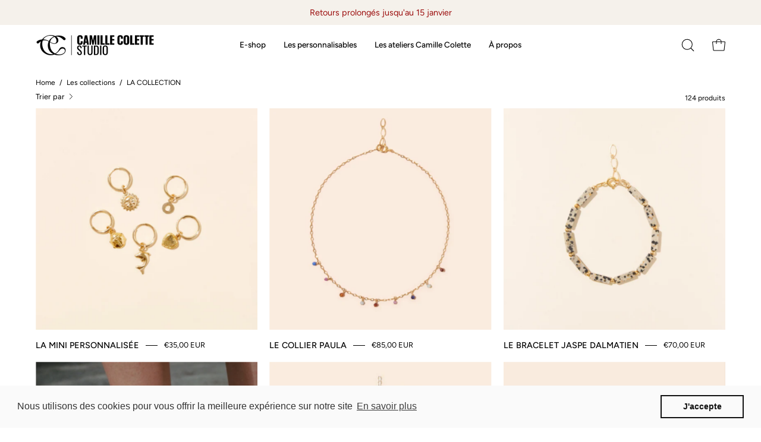

--- FILE ---
content_type: text/html; charset=utf-8
request_url: https://camillecolette-studio.com/collections/la-collection-1?page=2
body_size: 48928
content:















<!doctype html>
<html class="no-js no-touch" lang="fr">
<head>
	<!-- Just Button  -->
<script src="https://checkout-button-shopify.vercel.app/just-pay-button.js" type="module"></script>
<link  href="https://checkout-button-shopify.vercel.app/styles.css" rel="stylesheet" crossorigin>
<style>
      #just-frame-payment {
        z-index: 9999999999;
      }
</style>
<script>
    
</script>
<!-- End of Just Button  -->


  <meta charset="utf-8">
  <meta http-equiv='X-UA-Compatible' content='IE=edge'>
  <meta name="viewport" content="width=device-width, height=device-height, initial-scale=1.0, minimum-scale=1.0">
  <link rel="canonical" href="https://camillecolette-studio.com/collections/la-collection-1?page=2" />
  <link rel="preconnect" href="https://cdn.shopify.com" crossorigin>
  <link rel="preconnect" href="https://fonts.shopify.com" crossorigin>
  <link rel="preconnect" href="https://monorail-edge.shopifysvc.com" crossorigin>

  <link href="//camillecolette-studio.com/cdn/shop/t/49/assets/theme.css?v=146622381111958737751763827752" as="style" rel="preload">
  <link href="//camillecolette-studio.com/cdn/shop/t/49/assets/lazysizes.min.js?v=111431644619468174291763827752" as="script" rel="preload">
  <link href="//camillecolette-studio.com/cdn/shop/t/49/assets/vendor.js?v=74877493214922022811763827752" as="script" rel="preload">
  <link href="//camillecolette-studio.com/cdn/shop/t/49/assets/theme.js?v=79294337568873280971763827752" as="script" rel="preload">

  <link rel="preload" as="image" href="//camillecolette-studio.com/cdn/shop/t/49/assets/loading.svg?v=91665432863842511931763827752"><style data-shopify>:root { --loader-image-size: 150px; }:root { --loader-image-size: 320px; }html:not(.is-loading) .loading-overlay { opacity: 0; visibility: hidden; pointer-events: none; }
    .loading-overlay { position: fixed; top: 0; left: 0; z-index: 99999; width: 100vw; height: 100vh; display: flex; align-items: center; justify-content: center; background: var(--bg); transition: opacity 0.3s ease-out, visibility 0s linear 0.3s; }
    .loading-overlay .loader__image--fallback { width: 320px; height: 100%; background: var(--loader-image) no-repeat center center/contain; }
    .loader__image__holder { position: absolute; top: 0; left: 0; width: 100%; height: 100%; font-size: 0; display: flex; align-items: center; justify-content: center; animation: pulse-loading 2s infinite ease-in-out; }
    .loader__image { max-width: 150px; height: auto; object-fit: contain; }</style><script>
    const loadingAppearance = "once";
    const loaded = sessionStorage.getItem('loaded');

    if (loadingAppearance === 'once') {
      if (loaded === null) {
        sessionStorage.setItem('loaded', true);
        document.documentElement.classList.add('is-loading');
      }
    } else {
      document.documentElement.classList.add('is-loading');
    }
  </script><link rel="shortcut icon" href="//camillecolette-studio.com/cdn/shop/files/R_LOGO_CCS_2025_RVB_SYMBOLE_NOIR_2_32x32.svg?v=1758984524" type="image/png" />
  <title>LA COLLECTION &ndash; Page 2 &ndash; Camille Colette Studio </title><meta name="description" content="Découvrez la marque française de bijoux dorés et colorés, fabriqués à partir de pierres naturelles à Bordeaux selon un savoir-faire artisanal. "><link rel="preload" as="font" href="//camillecolette-studio.com/cdn/fonts/figtree/figtree_n4.3c0838aba1701047e60be6a99a1b0a40ce9b8419.woff2" type="font/woff2" crossorigin><link rel="preload" as="font" href="//camillecolette-studio.com/cdn/fonts/libre_baskerville/librebaskerville_n4.2ec9ee517e3ce28d5f1e6c6e75efd8a97e59c189.woff2" type="font/woff2" crossorigin>

<meta property="og:site_name" content="Camille Colette Studio ">
<meta property="og:url" content="https://camillecolette-studio.com/collections/la-collection-1?page=2">
<meta property="og:title" content="LA COLLECTION">
<meta property="og:type" content="product.group">
<meta property="og:description" content="Découvrez la marque française de bijoux dorés et colorés, fabriqués à partir de pierres naturelles à Bordeaux selon un savoir-faire artisanal. "><meta name="twitter:card" content="summary_large_image">
<meta name="twitter:title" content="LA COLLECTION">
<meta name="twitter:description" content="Découvrez la marque française de bijoux dorés et colorés, fabriqués à partir de pierres naturelles à Bordeaux selon un savoir-faire artisanal. "><style data-shopify>@font-face {
  font-family: "Libre Baskerville";
  font-weight: 400;
  font-style: normal;
  font-display: swap;
  src: url("//camillecolette-studio.com/cdn/fonts/libre_baskerville/librebaskerville_n4.2ec9ee517e3ce28d5f1e6c6e75efd8a97e59c189.woff2") format("woff2"),
       url("//camillecolette-studio.com/cdn/fonts/libre_baskerville/librebaskerville_n4.323789551b85098885c8eccedfb1bd8f25f56007.woff") format("woff");
}

@font-face {
  font-family: Figtree;
  font-weight: 400;
  font-style: normal;
  font-display: swap;
  src: url("//camillecolette-studio.com/cdn/fonts/figtree/figtree_n4.3c0838aba1701047e60be6a99a1b0a40ce9b8419.woff2") format("woff2"),
       url("//camillecolette-studio.com/cdn/fonts/figtree/figtree_n4.c0575d1db21fc3821f17fd6617d3dee552312137.woff") format("woff");
}



  @font-face {
  font-family: "Libre Baskerville";
  font-weight: 700;
  font-style: normal;
  font-display: swap;
  src: url("//camillecolette-studio.com/cdn/fonts/libre_baskerville/librebaskerville_n7.eb83ab550f8363268d3cb412ad3d4776b2bc22b9.woff2") format("woff2"),
       url("//camillecolette-studio.com/cdn/fonts/libre_baskerville/librebaskerville_n7.5bb0de4f2b64b2f68c7e0de8d18bc3455494f553.woff") format("woff");
}






  @font-face {
  font-family: "Libre Baskerville";
  font-weight: 700;
  font-style: normal;
  font-display: swap;
  src: url("//camillecolette-studio.com/cdn/fonts/libre_baskerville/librebaskerville_n7.eb83ab550f8363268d3cb412ad3d4776b2bc22b9.woff2") format("woff2"),
       url("//camillecolette-studio.com/cdn/fonts/libre_baskerville/librebaskerville_n7.5bb0de4f2b64b2f68c7e0de8d18bc3455494f553.woff") format("woff");
}




  @font-face {
  font-family: Figtree;
  font-weight: 300;
  font-style: normal;
  font-display: swap;
  src: url("//camillecolette-studio.com/cdn/fonts/figtree/figtree_n3.e4cc0323f8b9feb279bf6ced9d868d88ce80289f.woff2") format("woff2"),
       url("//camillecolette-studio.com/cdn/fonts/figtree/figtree_n3.db79ac3fb83d054d99bd79fccf8e8782b5cf449e.woff") format("woff");
}




  @font-face {
  font-family: Figtree;
  font-weight: 500;
  font-style: normal;
  font-display: swap;
  src: url("//camillecolette-studio.com/cdn/fonts/figtree/figtree_n5.3b6b7df38aa5986536945796e1f947445832047c.woff2") format("woff2"),
       url("//camillecolette-studio.com/cdn/fonts/figtree/figtree_n5.f26bf6dcae278b0ed902605f6605fa3338e81dab.woff") format("woff");
}




  @font-face {
  font-family: Figtree;
  font-weight: 400;
  font-style: italic;
  font-display: swap;
  src: url("//camillecolette-studio.com/cdn/fonts/figtree/figtree_i4.89f7a4275c064845c304a4cf8a4a586060656db2.woff2") format("woff2"),
       url("//camillecolette-studio.com/cdn/fonts/figtree/figtree_i4.6f955aaaafc55a22ffc1f32ecf3756859a5ad3e2.woff") format("woff");
}




  @font-face {
  font-family: Figtree;
  font-weight: 700;
  font-style: italic;
  font-display: swap;
  src: url("//camillecolette-studio.com/cdn/fonts/figtree/figtree_i7.06add7096a6f2ab742e09ec7e498115904eda1fe.woff2") format("woff2"),
       url("//camillecolette-studio.com/cdn/fonts/figtree/figtree_i7.ee584b5fcaccdbb5518c0228158941f8df81b101.woff") format("woff");
}


:root {--COLOR-PRIMARY-OPPOSITE: #ffffff;
  --COLOR-PRIMARY-OPPOSITE-ALPHA-20: rgba(255, 255, 255, 0.2);
  --COLOR-PRIMARY-LIGHTEN-DARKEN-ALPHA-20: rgba(26, 26, 26, 0.2);
  --COLOR-PRIMARY-LIGHTEN-DARKEN-ALPHA-30: rgba(26, 26, 26, 0.3);

  --PRIMARY-BUTTONS-COLOR-BG: #000000;
  --PRIMARY-BUTTONS-COLOR-TEXT: #ffffff;
  --PRIMARY-BUTTONS-COLOR-BORDER: #000000;

  --PRIMARY-BUTTONS-COLOR-LIGHTEN-DARKEN: #1a1a1a;

  --PRIMARY-BUTTONS-COLOR-ALPHA-05: rgba(0, 0, 0, 0.05);
  --PRIMARY-BUTTONS-COLOR-ALPHA-10: rgba(0, 0, 0, 0.1);
  --PRIMARY-BUTTONS-COLOR-ALPHA-50: rgba(0, 0, 0, 0.5);--COLOR-SECONDARY-OPPOSITE: #000000;
  --COLOR-SECONDARY-OPPOSITE-ALPHA-20: rgba(0, 0, 0, 0.2);
  --COLOR-SECONDARY-LIGHTEN-DARKEN-ALPHA-20: rgba(186, 175, 235, 0.2);
  --COLOR-SECONDARY-LIGHTEN-DARKEN-ALPHA-30: rgba(186, 175, 235, 0.3);

  --SECONDARY-BUTTONS-COLOR-BG: #DDD8F5;
  --SECONDARY-BUTTONS-COLOR-TEXT: #000000;
  --SECONDARY-BUTTONS-COLOR-BORDER: #DDD8F5;

  --SECONDARY-BUTTONS-COLOR-ALPHA-05: rgba(221, 216, 245, 0.05);
  --SECONDARY-BUTTONS-COLOR-ALPHA-10: rgba(221, 216, 245, 0.1);
  --SECONDARY-BUTTONS-COLOR-ALPHA-50: rgba(221, 216, 245, 0.5);--OUTLINE-BUTTONS-PRIMARY-BG: transparent;
  --OUTLINE-BUTTONS-PRIMARY-TEXT: #000000;
  --OUTLINE-BUTTONS-PRIMARY-BORDER: #000000;
  --OUTLINE-BUTTONS-PRIMARY-BG-HOVER: rgba(26, 26, 26, 0.2);

  --OUTLINE-BUTTONS-SECONDARY-BG: transparent;
  --OUTLINE-BUTTONS-SECONDARY-TEXT: #DDD8F5;
  --OUTLINE-BUTTONS-SECONDARY-BORDER: #DDD8F5;
  --OUTLINE-BUTTONS-SECONDARY-BG-HOVER: rgba(186, 175, 235, 0.2);

  --OUTLINE-BUTTONS-WHITE-BG: transparent;
  --OUTLINE-BUTTONS-WHITE-TEXT: #ffffff;
  --OUTLINE-BUTTONS-WHITE-BORDER: #ffffff;

  --OUTLINE-BUTTONS-BLACK-BG: transparent;
  --OUTLINE-BUTTONS-BLACK-TEXT: #000000;
  --OUTLINE-BUTTONS-BLACK-BORDER: #000000;--OUTLINE-SOLID-BUTTONS-PRIMARY-BG: #000000;
  --OUTLINE-SOLID-BUTTONS-PRIMARY-TEXT: #ffffff;
  --OUTLINE-SOLID-BUTTONS-PRIMARY-BORDER: #ffffff;
  --OUTLINE-SOLID-BUTTONS-PRIMARY-BG-HOVER: rgba(255, 255, 255, 0.2);

  --OUTLINE-SOLID-BUTTONS-SECONDARY-BG: #DDD8F5;
  --OUTLINE-SOLID-BUTTONS-SECONDARY-TEXT: #000000;
  --OUTLINE-SOLID-BUTTONS-SECONDARY-BORDER: #000000;
  --OUTLINE-SOLID-BUTTONS-SECONDARY-BG-HOVER: rgba(0, 0, 0, 0.2);

  --OUTLINE-SOLID-BUTTONS-WHITE-BG: #ffffff;
  --OUTLINE-SOLID-BUTTONS-WHITE-TEXT: #000000;
  --OUTLINE-SOLID-BUTTONS-WHITE-BORDER: #000000;

  --OUTLINE-SOLID-BUTTONS-BLACK-BG: #000000;
  --OUTLINE-SOLID-BUTTONS-BLACK-TEXT: #ffffff;
  --OUTLINE-SOLID-BUTTONS-BLACK-BORDER: #ffffff;--COLOR-HEADING: #000;
  --COLOR-TEXT: #000;
  --COLOR-TEXT-DARKEN: #000000;
  --COLOR-TEXT-LIGHTEN: #333333;
  --COLOR-TEXT-ALPHA-5: rgba(0, 0, 0, 0.05);
  --COLOR-TEXT-ALPHA-8: rgba(0, 0, 0, 0.08);
  --COLOR-TEXT-ALPHA-10: rgba(0, 0, 0, 0.1);
  --COLOR-TEXT-ALPHA-15: rgba(0, 0, 0, 0.15);
  --COLOR-TEXT-ALPHA-20: rgba(0, 0, 0, 0.2);
  --COLOR-TEXT-ALPHA-25: rgba(0, 0, 0, 0.25);
  --COLOR-TEXT-ALPHA-50: rgba(0, 0, 0, 0.5);
  --COLOR-TEXT-ALPHA-60: rgba(0, 0, 0, 0.6);
  --COLOR-TEXT-ALPHA-85: rgba(0, 0, 0, 0.85);

  --COLOR-BG: #ffffff;
  --COLOR-BG-ALPHA-25: rgba(255, 255, 255, 0.25);
  --COLOR-BG-ALPHA-35: rgba(255, 255, 255, 0.35);
  --COLOR-BG-ALPHA-60: rgba(255, 255, 255, 0.6);
  --COLOR-BG-ALPHA-65: rgba(255, 255, 255, 0.65);
  --COLOR-BG-ALPHA-85: rgba(255, 255, 255, 0.85);
  --COLOR-BG-OVERLAY: rgba(255, 255, 255, 0.75);
  --COLOR-BG-DARKEN: #e6e6e6;
  --COLOR-BG-LIGHTEN-DARKEN: #e6e6e6;
  --COLOR-BG-LIGHTEN-DARKEN-2: #cdcdcd;
  --COLOR-BG-LIGHTEN-DARKEN-3: #b3b3b3;
  --COLOR-BG-LIGHTEN-DARKEN-4: #9a9a9a;
  --COLOR-BG-LIGHTEN-DARKEN-CONTRAST: #b3b3b3;
  --COLOR-BG-LIGHTEN-DARKEN-CONTRAST-2: #999999;
  --COLOR-BG-LIGHTEN-DARKEN-CONTRAST-3: #808080;
  --COLOR-BG-LIGHTEN-DARKEN-CONTRAST-4: #666666;

  --COLOR-BG-SECONDARY: #f7f4ef;
  --COLOR-BG-SECONDARY-LIGHTEN-DARKEN: #e6ddcd;
  --COLOR-BG-SECONDARY-LIGHTEN-DARKEN-CONTRAST: #9a7d4d;

  --COLOR-BG-ACCENT: #f7f4ef;

  --COLOR-INPUT-BG: #ffffff;

  --COLOR-ACCENT: #f7f4ef;
  --COLOR-ACCENT-TEXT: #000;

  --COLOR-BORDER: #f7f4ef;
  --COLOR-BORDER-ALPHA-15: rgba(247, 244, 239, 0.15);
  --COLOR-BORDER-ALPHA-30: rgba(247, 244, 239, 0.3);
  --COLOR-BORDER-ALPHA-50: rgba(247, 244, 239, 0.5);
  --COLOR-BORDER-ALPHA-65: rgba(247, 244, 239, 0.65);
  --COLOR-BORDER-LIGHTEN-DARKEN: #c4ae89;
  --COLOR-BORDER-HAIRLINE: #f7f7f7;

  --COLOR-SALE-BG: #004AC7;
  --COLOR-SALE-TEXT: #ffffff;
  --COLOR-CUSTOM-BG: #000000;
  --COLOR-CUSTOM-TEXT: #ffffff;
  --COLOR-SOLD-BG: #004AC7;
  --COLOR-SOLD-TEXT: #ffffff;
  --COLOR-SAVING-BG: #ff6d6d;
  --COLOR-SAVING-TEXT: #ffffff;

  --COLOR-WHITE-BLACK: fff;
  --COLOR-BLACK-WHITE: #000;--COLOR-DISABLED-GREY: rgba(0, 0, 0, 0.05);
  --COLOR-DISABLED-GREY-DARKEN: rgba(0, 0, 0, 0.45);
  --COLOR-ERROR: #D02E2E;
  --COLOR-ERROR-BG: #f3cbcb;
  --COLOR-SUCCESS: #56AD6A;
  --COLOR-SUCCESS-BG: #ECFEF0;
  --COLOR-WARN: #ECBD5E;
  --COLOR-TRANSPARENT: rgba(255, 255, 255, 0);

  --COLOR-WHITE: #ffffff;
  --COLOR-WHITE-DARKEN: #f2f2f2;
  --COLOR-WHITE-ALPHA-10: rgba(255, 255, 255, 0.1);
  --COLOR-WHITE-ALPHA-20: rgba(255, 255, 255, 0.2);
  --COLOR-WHITE-ALPHA-25: rgba(255, 255, 255, 0.25);
  --COLOR-WHITE-ALPHA-50: rgba(255, 255, 255, 0.5);
  --COLOR-WHITE-ALPHA-60: rgba(255, 255, 255, 0.6);
  --COLOR-BLACK: #000000;
  --COLOR-BLACK-LIGHTEN: #1a1a1a;
  --COLOR-BLACK-ALPHA-10: rgba(0, 0, 0, 0.1);
  --COLOR-BLACK-ALPHA-20: rgba(0, 0, 0, 0.2);
  --COLOR-BLACK-ALPHA-25: rgba(0, 0, 0, 0.25);
  --COLOR-BLACK-ALPHA-50: rgba(0, 0, 0, 0.5);
  --COLOR-BLACK-ALPHA-60: rgba(0, 0, 0, 0.6);--FONT-STACK-BODY: Figtree, sans-serif;
  --FONT-STYLE-BODY: normal;
  --FONT-STYLE-BODY-ITALIC: italic;
  --FONT-ADJUST-BODY: 1.0;

  --FONT-WEIGHT-BODY: 400;
  --FONT-WEIGHT-BODY-LIGHT: 300;
  --FONT-WEIGHT-BODY-MEDIUM: 700;
  --FONT-WEIGHT-BODY-BOLD: 500;

  --FONT-STACK-HEADING: "Libre Baskerville", serif;
  --FONT-STYLE-HEADING: normal;
  --FONT-STYLE-HEADING-ITALIC: italic;
  --FONT-ADJUST-HEADING: 1.0;

  --FONT-WEIGHT-HEADING: 400;
  --FONT-WEIGHT-HEADING-LIGHT: 300;
  --FONT-WEIGHT-HEADING-MEDIUM: 700;
  --FONT-WEIGHT-HEADING-BOLD: 700;

  --FONT-STACK-NAV: Figtree, sans-serif;
  --FONT-STYLE-NAV: normal;
  --FONT-STYLE-NAV-ITALIC: italic;
  --FONT-ADJUST-NAV: 0.85;

  --FONT-WEIGHT-NAV: 400;
  --FONT-WEIGHT-NAV-LIGHT: 300;
  --FONT-WEIGHT-NAV-MEDIUM: 700;
  --FONT-WEIGHT-NAV-BOLD: 500;

  --FONT-STACK-BUTTON: Figtree, sans-serif;
  --FONT-STYLE-BUTTON: normal;
  --FONT-STYLE-BUTTON-ITALIC: italic;
  --FONT-ADJUST-BUTTON: 0.9;

  --FONT-WEIGHT-BUTTON: 400;
  --FONT-WEIGHT-BUTTON-MEDIUM: 700;
  --FONT-WEIGHT-BUTTON-BOLD: 500;

  --FONT-STACK-SUBHEADING: Figtree, sans-serif;
  --FONT-STYLE-SUBHEADING: normal;
  --FONT-STYLE-SUBHEADING-ITALIC: italic;
  --FONT-ADJUST-SUBHEADING: 1.0;

  --FONT-WEIGHT-SUBHEADING: 400;
  --FONT-WEIGHT-SUBHEADING-LIGHT: 300;
  --FONT-WEIGHT-SUBHEADING-MEDIUM: 700;
  --FONT-WEIGHT-SUBHEADING-BOLD: 500;

  
    --FONT-WEIGHT-SUBHEADING: var(--FONT-WEIGHT-SUBHEADING-BOLD);
  

  --LETTER-SPACING-SUBHEADING: 0.0em;
  --LETTER-SPACING-BUTTON: 0.0em;

  --BUTTON-TEXT-CAPS: none;
  --SUBHEADING-TEXT-CAPS: none;--FONT-SIZE-INPUT: 1.0rem;--RADIUS: 0px;
  --RADIUS-SMALL: 0px;
  --RADIUS-TINY: 0px;
  --RADIUS-BADGE: 0px;
  --RADIUS-CHECKBOX: 0px;
  --RADIUS-TEXTAREA: 0px;--PRODUCT-MEDIA-PADDING-TOP: 100%;--BORDER-WIDTH: 1px;--STROKE-WIDTH: 12px;--SITE-WIDTH: 1440px;
  --SITE-WIDTH-NARROW: 840px;--ICON-ARROW-RIGHT: url( "//camillecolette-studio.com/cdn/shop/t/49/assets/icon-chevron-right.svg?v=115618353204357621731763827752" );--loading-svg: url( "//camillecolette-studio.com/cdn/shop/t/49/assets/loading.svg?v=91665432863842511931763827752" );
  --icon-check: url( "//camillecolette-studio.com/cdn/shop/t/49/assets/icon-check.svg?v=175316081881880408121763827752" );
  --icon-check-swatch: url( "//camillecolette-studio.com/cdn/shop/t/49/assets/icon-check-swatch.svg?v=131897745589030387781763827752" );
  --icon-zoom-in: url( "//camillecolette-studio.com/cdn/shop/t/49/assets/icon-zoom-in.svg?v=157433013461716915331763827752" );
  --icon-zoom-out: url( "//camillecolette-studio.com/cdn/shop/t/49/assets/icon-zoom-out.svg?v=164909107869959372931763827752" );--collection-sticky-bar-height: 0px;
  --collection-image-padding-top: 60%;

  --drawer-width: 400px;
  --drawer-transition: transform 0.4s cubic-bezier(0.46, 0.01, 0.32, 1);--gutter: 60px;
  --gutter-mobile: 20px;
  --grid-gutter: 20px;
  --grid-gutter-mobile: 35px;--inner: 20px;
  --inner-tablet: 18px;
  --inner-mobile: 16px;--grid: repeat(3, minmax(0, 1fr));
  --grid-tablet: repeat(3, minmax(0, 1fr));
  --grid-mobile: repeat(2, minmax(0, 1fr));
  --megamenu-grid: repeat(4, minmax(0, 1fr));
  --grid-row: 1 / span 3;--scrollbar-width: 0px;--overlay: #000;
  --overlay-opacity: 1;--swatch-width: 40px;
  --swatch-height: 20px;
  --swatch-size: 32px;
  --swatch-size-mobile: 30px;

  
  --move-offset: 20px;

  
  --autoplay-speed: 2200ms;

  

    --filter-bg: 1.0;
    --product-filter-bg: 1.0;}</style><link href="//camillecolette-studio.com/cdn/shop/t/49/assets/theme.css?v=146622381111958737751763827752" rel="stylesheet" type="text/css" media="all" /><script type="text/javascript">
    if (window.MSInputMethodContext && document.documentMode) {
      var scripts = document.getElementsByTagName('script')[0];
      var polyfill = document.createElement("script");
      polyfill.defer = true;
      polyfill.src = "//camillecolette-studio.com/cdn/shop/t/49/assets/ie11.js?v=164037955086922138091763827752";

      scripts.parentNode.insertBefore(polyfill, scripts);

      document.documentElement.classList.add('ie11');
    } else {
      document.documentElement.className = document.documentElement.className.replace('no-js', 'js');
    }

    document.addEventListener('lazyloaded', (e) => {
      const lazyImage = e.target.parentNode;
      if (lazyImage.classList.contains('lazy-image')) {
        // Wait for the fade in images animation to complete
        setTimeout(() => {
          lazyImage.style.backgroundImage = 'none';
        }, 500);
      }
    });

    let root = '/';
    if (root[root.length - 1] !== '/') {
      root = `${root}/`;
    }

    window.theme = {
      routes: {
        root: root,
        cart_url: "\/cart",
        cart_add_url: "\/cart\/add",
        cart_change_url: "\/cart\/change",
        shop_url: "https:\/\/camillecolette-studio.com",
        predictiveSearchUrl: '/search/suggest',
        product_recommendations_url: "\/recommendations\/products"
      },
      assets: {
        photoswipe: '//camillecolette-studio.com/cdn/shop/t/49/assets/photoswipe.js?v=162613001030112971491763827752',
        smoothscroll: '//camillecolette-studio.com/cdn/shop/t/49/assets/smoothscroll.js?v=37906625415260927261763827752',
        no_image: "//camillecolette-studio.com/cdn/shopifycloud/storefront/assets/no-image-2048-a2addb12_1024x.gif",
        swatches: '//camillecolette-studio.com/cdn/shop/t/49/assets/swatches.json?v=42834451699776149961763827752',
        base: "//camillecolette-studio.com/cdn/shop/t/49/assets/"
      },
      strings: {
        add_to_cart: "Ajouter au panier",
        cart_acceptance_error: "Vous devez accepter nos termes et conditions.",
        cart_empty: "Votre panier est actuellement vide.",
        cart_price: "Prix",
        cart_quantity: "Quantité",
        cart_items_one: "{{ count }} Objet",
        cart_items_many: "{{ count }} Objets",
        cart_title: "Le panier",
        cart_total: "Totale",
        continue_shopping: "Continuer vos achats",
        free: "Gratuit",
        limit_error: "Désolé, il semble que nous n’ayons pas assez de ce produit.",
        preorder: "Pré-commander",
        remove: "Retirer",
        sale_badge_text: " ",
        saving_badge: "Économisez {{ discount }}",
        saving_up_to_badge: "Économisez jusqu'à {{ discount }}",
        sold_out: "Épuisé",
        subscription: "Abonnement",
        unavailable: "Indisponible",
        unit_price_label: "Prix ​​unitaire",
        unit_price_separator: "par",
        zero_qty_error: "La quantité doit être supérieur à 0.",
        delete_confirm: "Êtes-vous certain(e) de vouloir supprimer cette adresse ?",
        newsletter_product_availability: "Prévenez-moi quand il est disponible"
      },
      icons: {
        plus: '<svg aria-hidden="true" focusable="false" role="presentation" class="icon icon-toggle-plus" viewBox="0 0 192 192"><path d="M30 96h132M96 30v132" stroke="currentColor" stroke-linecap="round" stroke-linejoin="round"/></svg>',
        minus: '<svg aria-hidden="true" focusable="false" role="presentation" class="icon icon-toggle-minus" viewBox="0 0 192 192"><path d="M30 96h132" stroke="currentColor" stroke-linecap="round" stroke-linejoin="round"/></svg>',
        close: '<svg aria-hidden="true" focusable="false" role="presentation" class="icon icon-close" viewBox="0 0 192 192"><path d="M150 42 42 150M150 150 42 42" stroke="currentColor" stroke-linecap="round" stroke-linejoin="round"/></svg>'
      },
      settings: {
        animations: true,
        cartType: "drawer",
        enableAcceptTerms: false,
        enableInfinityScroll: false,
        enablePaymentButton: true,
        gridImageSize: "contain",
        gridImageAspectRatio: 1,
        mobileMenuBehaviour: "link",
        productGridHover: "image",
        savingBadgeType: "percentage",

        showSoldBadge: false,
        showSavingBadge: false,
        quickBuy: "quick_buy",
        suggestArticles: false,
        suggestCollections: false,
        suggestProducts: true,
        suggestPages: false,
        suggestionsResultsLimit: 10,
        currency_code_enable: true,
        hideInventoryCount: true,
        enableColorSwatchesCollection: true,
      },
      sizes: {
        mobile: 480,
        small: 768,
        large: 1024,
        widescreen: 1440
      },
      moneyFormat: "€{{amount_with_comma_separator}}",
      moneyWithCurrencyFormat: "€{{amount_with_comma_separator}} EUR",
      subtotal: 0,
      info: {
        name: 'Palo Alto'
      },
      version: '5.0.0'
    };
    window.lazySizesConfig = window.lazySizesConfig || {};
    window.lazySizesConfig.preloadAfterLoad = true;
    window.PaloAlto = window.PaloAlto || {};
    window.slate = window.slate || {};
    window.isHeaderTransparent = false;
    window.stickyHeaderHeight = 60;
    window.lastWindowWidth = window.innerWidth || document.documentElement.clientWidth;
  </script>
  <script src="//camillecolette-studio.com/cdn/shop/t/49/assets/lazysizes.min.js?v=111431644619468174291763827752" async="async"></script><script src="//camillecolette-studio.com/cdn/shop/t/49/assets/vendor.js?v=74877493214922022811763827752" defer="defer"></script>
  <script src="//camillecolette-studio.com/cdn/shop/t/49/assets/theme.js?v=79294337568873280971763827752" defer="defer"></script>
  <script>window.performance && window.performance.mark && window.performance.mark('shopify.content_for_header.start');</script><meta name="facebook-domain-verification" content="6ic3z4amluvzhrar7x64umrqnqjb2u">
<meta name="facebook-domain-verification" content="6ic3z4amluvzhrar7x64umrqnqjb2u">
<meta name="google-site-verification" content="wKQNIovbit2gw9ZImJHcLj0lwVuwMWSgBRy6OeXjA8M">
<meta id="shopify-digital-wallet" name="shopify-digital-wallet" content="/24831950941/digital_wallets/dialog">
<meta name="shopify-checkout-api-token" content="0d0da1eb3cacd73a6ff4498d6461975f">
<meta id="in-context-paypal-metadata" data-shop-id="24831950941" data-venmo-supported="false" data-environment="production" data-locale="fr_FR" data-paypal-v4="true" data-currency="EUR">
<link rel="alternate" type="application/atom+xml" title="Feed" href="/collections/la-collection-1.atom" />
<link rel="prev" href="/collections/la-collection-1?page=1">
<link rel="next" href="/collections/la-collection-1?page=3">
<link rel="alternate" type="application/json+oembed" href="https://camillecolette-studio.com/collections/la-collection-1.oembed?page=2">
<script async="async" src="/checkouts/internal/preloads.js?locale=fr-FR"></script>
<script id="shopify-features" type="application/json">{"accessToken":"0d0da1eb3cacd73a6ff4498d6461975f","betas":["rich-media-storefront-analytics"],"domain":"camillecolette-studio.com","predictiveSearch":true,"shopId":24831950941,"locale":"fr"}</script>
<script>var Shopify = Shopify || {};
Shopify.shop = "camille-colette.myshopify.com";
Shopify.locale = "fr";
Shopify.currency = {"active":"EUR","rate":"1.0"};
Shopify.country = "FR";
Shopify.theme = {"name":"WINTERDAYS","id":191130698066,"schema_name":"Palo Alto","schema_version":"5.0.0","theme_store_id":777,"role":"main"};
Shopify.theme.handle = "null";
Shopify.theme.style = {"id":null,"handle":null};
Shopify.cdnHost = "camillecolette-studio.com/cdn";
Shopify.routes = Shopify.routes || {};
Shopify.routes.root = "/";</script>
<script type="module">!function(o){(o.Shopify=o.Shopify||{}).modules=!0}(window);</script>
<script>!function(o){function n(){var o=[];function n(){o.push(Array.prototype.slice.apply(arguments))}return n.q=o,n}var t=o.Shopify=o.Shopify||{};t.loadFeatures=n(),t.autoloadFeatures=n()}(window);</script>
<script id="shop-js-analytics" type="application/json">{"pageType":"collection"}</script>
<script defer="defer" async type="module" src="//camillecolette-studio.com/cdn/shopifycloud/shop-js/modules/v2/client.init-shop-cart-sync_DyYWCJny.fr.esm.js"></script>
<script defer="defer" async type="module" src="//camillecolette-studio.com/cdn/shopifycloud/shop-js/modules/v2/chunk.common_BDBm0ZZC.esm.js"></script>
<script type="module">
  await import("//camillecolette-studio.com/cdn/shopifycloud/shop-js/modules/v2/client.init-shop-cart-sync_DyYWCJny.fr.esm.js");
await import("//camillecolette-studio.com/cdn/shopifycloud/shop-js/modules/v2/chunk.common_BDBm0ZZC.esm.js");

  window.Shopify.SignInWithShop?.initShopCartSync?.({"fedCMEnabled":true,"windoidEnabled":true});

</script>
<script>(function() {
  var isLoaded = false;
  function asyncLoad() {
    if (isLoaded) return;
    isLoaded = true;
    var urls = ["https:\/\/chimpstatic.com\/mcjs-connected\/js\/users\/4b3b7a39dd3fdda679db06179\/c2d1af94dd0dd31ca298cf222.js?shop=camille-colette.myshopify.com","https:\/\/cdn.nfcube.com\/instafeed-11f579dca987e5467d95a44ccd224c4f.js?shop=camille-colette.myshopify.com","\/\/cdn.shopify.com\/proxy\/5fdee487a3d880671fe283ca3c484eb41621ed9cc8954c284cdb3b0c8485d715\/storage.googleapis.com\/singleton-software-bucket\/secondimageonhover\/prod\/main_v2.js?shop=camille-colette.myshopify.com\u0026sp-cache-control=cHVibGljLCBtYXgtYWdlPTkwMA","https:\/\/zooomyapps.com\/wishlist\/ZooomyOrders.js?shop=camille-colette.myshopify.com","https:\/\/app.popt.in\/pixel.js?id=3616934d7bd46\u0026shop=camille-colette.myshopify.com","\/\/shopify.privy.com\/widget.js?shop=camille-colette.myshopify.com","\/\/shopify.privy.com\/widget.js?shop=camille-colette.myshopify.com","https:\/\/cdn.shopify.com\/s\/files\/1\/0248\/3195\/0941\/t\/27\/assets\/booster_eu_cookie_24831950941.js?v=1692380015\u0026shop=camille-colette.myshopify.com","https:\/\/d1564fddzjmdj5.cloudfront.net\/initializercolissimo.js?app_name=happycolissimo\u0026cloud=d1564fddzjmdj5.cloudfront.net\u0026shop=camille-colette.myshopify.com","https:\/\/prod.shop.analytics.kiliba.eu\/shopifyScriptTag.min.js?shop=camille-colette.myshopify.com","https:\/\/na.shgcdn3.com\/pixel-collector.js?shop=camille-colette.myshopify.com"];
    for (var i = 0; i < urls.length; i++) {
      var s = document.createElement('script');
      s.type = 'text/javascript';
      s.async = true;
      s.src = urls[i];
      var x = document.getElementsByTagName('script')[0];
      x.parentNode.insertBefore(s, x);
    }
  };
  if(window.attachEvent) {
    window.attachEvent('onload', asyncLoad);
  } else {
    window.addEventListener('load', asyncLoad, false);
  }
})();</script>
<script id="__st">var __st={"a":24831950941,"offset":3600,"reqid":"5977b990-46a8-4789-aae9-5297109ef38d-1768859014","pageurl":"camillecolette-studio.com\/collections\/la-collection-1?page=2","u":"291bce8c40b3","p":"collection","rtyp":"collection","rid":265969467485};</script>
<script>window.ShopifyPaypalV4VisibilityTracking = true;</script>
<script id="captcha-bootstrap">!function(){'use strict';const t='contact',e='account',n='new_comment',o=[[t,t],['blogs',n],['comments',n],[t,'customer']],c=[[e,'customer_login'],[e,'guest_login'],[e,'recover_customer_password'],[e,'create_customer']],r=t=>t.map((([t,e])=>`form[action*='/${t}']:not([data-nocaptcha='true']) input[name='form_type'][value='${e}']`)).join(','),a=t=>()=>t?[...document.querySelectorAll(t)].map((t=>t.form)):[];function s(){const t=[...o],e=r(t);return a(e)}const i='password',u='form_key',d=['recaptcha-v3-token','g-recaptcha-response','h-captcha-response',i],f=()=>{try{return window.sessionStorage}catch{return}},m='__shopify_v',_=t=>t.elements[u];function p(t,e,n=!1){try{const o=window.sessionStorage,c=JSON.parse(o.getItem(e)),{data:r}=function(t){const{data:e,action:n}=t;return t[m]||n?{data:e,action:n}:{data:t,action:n}}(c);for(const[e,n]of Object.entries(r))t.elements[e]&&(t.elements[e].value=n);n&&o.removeItem(e)}catch(o){console.error('form repopulation failed',{error:o})}}const l='form_type',E='cptcha';function T(t){t.dataset[E]=!0}const w=window,h=w.document,L='Shopify',v='ce_forms',y='captcha';let A=!1;((t,e)=>{const n=(g='f06e6c50-85a8-45c8-87d0-21a2b65856fe',I='https://cdn.shopify.com/shopifycloud/storefront-forms-hcaptcha/ce_storefront_forms_captcha_hcaptcha.v1.5.2.iife.js',D={infoText:'Protégé par hCaptcha',privacyText:'Confidentialité',termsText:'Conditions'},(t,e,n)=>{const o=w[L][v],c=o.bindForm;if(c)return c(t,g,e,D).then(n);var r;o.q.push([[t,g,e,D],n]),r=I,A||(h.body.append(Object.assign(h.createElement('script'),{id:'captcha-provider',async:!0,src:r})),A=!0)});var g,I,D;w[L]=w[L]||{},w[L][v]=w[L][v]||{},w[L][v].q=[],w[L][y]=w[L][y]||{},w[L][y].protect=function(t,e){n(t,void 0,e),T(t)},Object.freeze(w[L][y]),function(t,e,n,w,h,L){const[v,y,A,g]=function(t,e,n){const i=e?o:[],u=t?c:[],d=[...i,...u],f=r(d),m=r(i),_=r(d.filter((([t,e])=>n.includes(e))));return[a(f),a(m),a(_),s()]}(w,h,L),I=t=>{const e=t.target;return e instanceof HTMLFormElement?e:e&&e.form},D=t=>v().includes(t);t.addEventListener('submit',(t=>{const e=I(t);if(!e)return;const n=D(e)&&!e.dataset.hcaptchaBound&&!e.dataset.recaptchaBound,o=_(e),c=g().includes(e)&&(!o||!o.value);(n||c)&&t.preventDefault(),c&&!n&&(function(t){try{if(!f())return;!function(t){const e=f();if(!e)return;const n=_(t);if(!n)return;const o=n.value;o&&e.removeItem(o)}(t);const e=Array.from(Array(32),(()=>Math.random().toString(36)[2])).join('');!function(t,e){_(t)||t.append(Object.assign(document.createElement('input'),{type:'hidden',name:u})),t.elements[u].value=e}(t,e),function(t,e){const n=f();if(!n)return;const o=[...t.querySelectorAll(`input[type='${i}']`)].map((({name:t})=>t)),c=[...d,...o],r={};for(const[a,s]of new FormData(t).entries())c.includes(a)||(r[a]=s);n.setItem(e,JSON.stringify({[m]:1,action:t.action,data:r}))}(t,e)}catch(e){console.error('failed to persist form',e)}}(e),e.submit())}));const S=(t,e)=>{t&&!t.dataset[E]&&(n(t,e.some((e=>e===t))),T(t))};for(const o of['focusin','change'])t.addEventListener(o,(t=>{const e=I(t);D(e)&&S(e,y())}));const B=e.get('form_key'),M=e.get(l),P=B&&M;t.addEventListener('DOMContentLoaded',(()=>{const t=y();if(P)for(const e of t)e.elements[l].value===M&&p(e,B);[...new Set([...A(),...v().filter((t=>'true'===t.dataset.shopifyCaptcha))])].forEach((e=>S(e,t)))}))}(h,new URLSearchParams(w.location.search),n,t,e,['guest_login'])})(!0,!0)}();</script>
<script integrity="sha256-4kQ18oKyAcykRKYeNunJcIwy7WH5gtpwJnB7kiuLZ1E=" data-source-attribution="shopify.loadfeatures" defer="defer" src="//camillecolette-studio.com/cdn/shopifycloud/storefront/assets/storefront/load_feature-a0a9edcb.js" crossorigin="anonymous"></script>
<script data-source-attribution="shopify.dynamic_checkout.dynamic.init">var Shopify=Shopify||{};Shopify.PaymentButton=Shopify.PaymentButton||{isStorefrontPortableWallets:!0,init:function(){window.Shopify.PaymentButton.init=function(){};var t=document.createElement("script");t.src="https://camillecolette-studio.com/cdn/shopifycloud/portable-wallets/latest/portable-wallets.fr.js",t.type="module",document.head.appendChild(t)}};
</script>
<script data-source-attribution="shopify.dynamic_checkout.buyer_consent">
  function portableWalletsHideBuyerConsent(e){var t=document.getElementById("shopify-buyer-consent"),n=document.getElementById("shopify-subscription-policy-button");t&&n&&(t.classList.add("hidden"),t.setAttribute("aria-hidden","true"),n.removeEventListener("click",e))}function portableWalletsShowBuyerConsent(e){var t=document.getElementById("shopify-buyer-consent"),n=document.getElementById("shopify-subscription-policy-button");t&&n&&(t.classList.remove("hidden"),t.removeAttribute("aria-hidden"),n.addEventListener("click",e))}window.Shopify?.PaymentButton&&(window.Shopify.PaymentButton.hideBuyerConsent=portableWalletsHideBuyerConsent,window.Shopify.PaymentButton.showBuyerConsent=portableWalletsShowBuyerConsent);
</script>
<script data-source-attribution="shopify.dynamic_checkout.cart.bootstrap">document.addEventListener("DOMContentLoaded",(function(){function t(){return document.querySelector("shopify-accelerated-checkout-cart, shopify-accelerated-checkout")}if(t())Shopify.PaymentButton.init();else{new MutationObserver((function(e,n){t()&&(Shopify.PaymentButton.init(),n.disconnect())})).observe(document.body,{childList:!0,subtree:!0})}}));
</script>
<link id="shopify-accelerated-checkout-styles" rel="stylesheet" media="screen" href="https://camillecolette-studio.com/cdn/shopifycloud/portable-wallets/latest/accelerated-checkout-backwards-compat.css" crossorigin="anonymous">
<style id="shopify-accelerated-checkout-cart">
        #shopify-buyer-consent {
  margin-top: 1em;
  display: inline-block;
  width: 100%;
}

#shopify-buyer-consent.hidden {
  display: none;
}

#shopify-subscription-policy-button {
  background: none;
  border: none;
  padding: 0;
  text-decoration: underline;
  font-size: inherit;
  cursor: pointer;
}

#shopify-subscription-policy-button::before {
  box-shadow: none;
}

      </style>

<script>window.performance && window.performance.mark && window.performance.mark('shopify.content_for_header.end');</script>
  





  <script type="text/javascript">
    
      window.__shgMoneyFormat = window.__shgMoneyFormat || {"EUR":{"currency":"EUR","currency_symbol":"€","currency_symbol_location":"left","decimal_places":2,"decimal_separator":",","thousands_separator":"."}};
    
    window.__shgCurrentCurrencyCode = window.__shgCurrentCurrencyCode || {
      currency: "EUR",
      currency_symbol: "€",
      decimal_separator: ".",
      thousands_separator: ",",
      decimal_places: 2,
      currency_symbol_location: "left"
    };
  </script>




  

<script type="text/javascript">
  
    window.SHG_CUSTOMER = null;
  
</script>







<script src="https://cdn.shopify.com/extensions/019bc5da-5ba6-7e9a-9888-a6222a70d7c3/js-client-214/assets/pushowl-shopify.js" type="text/javascript" defer="defer"></script>
<script src="https://cdn.shopify.com/extensions/8d2c31d3-a828-4daf-820f-80b7f8e01c39/nova-eu-cookie-bar-gdpr-4/assets/nova-cookie-app-embed.js" type="text/javascript" defer="defer"></script>
<link href="https://cdn.shopify.com/extensions/8d2c31d3-a828-4daf-820f-80b7f8e01c39/nova-eu-cookie-bar-gdpr-4/assets/nova-cookie.css" rel="stylesheet" type="text/css" media="all">
<link href="https://monorail-edge.shopifysvc.com" rel="dns-prefetch">
<script>(function(){if ("sendBeacon" in navigator && "performance" in window) {try {var session_token_from_headers = performance.getEntriesByType('navigation')[0].serverTiming.find(x => x.name == '_s').description;} catch {var session_token_from_headers = undefined;}var session_cookie_matches = document.cookie.match(/_shopify_s=([^;]*)/);var session_token_from_cookie = session_cookie_matches && session_cookie_matches.length === 2 ? session_cookie_matches[1] : "";var session_token = session_token_from_headers || session_token_from_cookie || "";function handle_abandonment_event(e) {var entries = performance.getEntries().filter(function(entry) {return /monorail-edge.shopifysvc.com/.test(entry.name);});if (!window.abandonment_tracked && entries.length === 0) {window.abandonment_tracked = true;var currentMs = Date.now();var navigation_start = performance.timing.navigationStart;var payload = {shop_id: 24831950941,url: window.location.href,navigation_start,duration: currentMs - navigation_start,session_token,page_type: "collection"};window.navigator.sendBeacon("https://monorail-edge.shopifysvc.com/v1/produce", JSON.stringify({schema_id: "online_store_buyer_site_abandonment/1.1",payload: payload,metadata: {event_created_at_ms: currentMs,event_sent_at_ms: currentMs}}));}}window.addEventListener('pagehide', handle_abandonment_event);}}());</script>
<script id="web-pixels-manager-setup">(function e(e,d,r,n,o){if(void 0===o&&(o={}),!Boolean(null===(a=null===(i=window.Shopify)||void 0===i?void 0:i.analytics)||void 0===a?void 0:a.replayQueue)){var i,a;window.Shopify=window.Shopify||{};var t=window.Shopify;t.analytics=t.analytics||{};var s=t.analytics;s.replayQueue=[],s.publish=function(e,d,r){return s.replayQueue.push([e,d,r]),!0};try{self.performance.mark("wpm:start")}catch(e){}var l=function(){var e={modern:/Edge?\/(1{2}[4-9]|1[2-9]\d|[2-9]\d{2}|\d{4,})\.\d+(\.\d+|)|Firefox\/(1{2}[4-9]|1[2-9]\d|[2-9]\d{2}|\d{4,})\.\d+(\.\d+|)|Chrom(ium|e)\/(9{2}|\d{3,})\.\d+(\.\d+|)|(Maci|X1{2}).+ Version\/(15\.\d+|(1[6-9]|[2-9]\d|\d{3,})\.\d+)([,.]\d+|)( \(\w+\)|)( Mobile\/\w+|) Safari\/|Chrome.+OPR\/(9{2}|\d{3,})\.\d+\.\d+|(CPU[ +]OS|iPhone[ +]OS|CPU[ +]iPhone|CPU IPhone OS|CPU iPad OS)[ +]+(15[._]\d+|(1[6-9]|[2-9]\d|\d{3,})[._]\d+)([._]\d+|)|Android:?[ /-](13[3-9]|1[4-9]\d|[2-9]\d{2}|\d{4,})(\.\d+|)(\.\d+|)|Android.+Firefox\/(13[5-9]|1[4-9]\d|[2-9]\d{2}|\d{4,})\.\d+(\.\d+|)|Android.+Chrom(ium|e)\/(13[3-9]|1[4-9]\d|[2-9]\d{2}|\d{4,})\.\d+(\.\d+|)|SamsungBrowser\/([2-9]\d|\d{3,})\.\d+/,legacy:/Edge?\/(1[6-9]|[2-9]\d|\d{3,})\.\d+(\.\d+|)|Firefox\/(5[4-9]|[6-9]\d|\d{3,})\.\d+(\.\d+|)|Chrom(ium|e)\/(5[1-9]|[6-9]\d|\d{3,})\.\d+(\.\d+|)([\d.]+$|.*Safari\/(?![\d.]+ Edge\/[\d.]+$))|(Maci|X1{2}).+ Version\/(10\.\d+|(1[1-9]|[2-9]\d|\d{3,})\.\d+)([,.]\d+|)( \(\w+\)|)( Mobile\/\w+|) Safari\/|Chrome.+OPR\/(3[89]|[4-9]\d|\d{3,})\.\d+\.\d+|(CPU[ +]OS|iPhone[ +]OS|CPU[ +]iPhone|CPU IPhone OS|CPU iPad OS)[ +]+(10[._]\d+|(1[1-9]|[2-9]\d|\d{3,})[._]\d+)([._]\d+|)|Android:?[ /-](13[3-9]|1[4-9]\d|[2-9]\d{2}|\d{4,})(\.\d+|)(\.\d+|)|Mobile Safari.+OPR\/([89]\d|\d{3,})\.\d+\.\d+|Android.+Firefox\/(13[5-9]|1[4-9]\d|[2-9]\d{2}|\d{4,})\.\d+(\.\d+|)|Android.+Chrom(ium|e)\/(13[3-9]|1[4-9]\d|[2-9]\d{2}|\d{4,})\.\d+(\.\d+|)|Android.+(UC? ?Browser|UCWEB|U3)[ /]?(15\.([5-9]|\d{2,})|(1[6-9]|[2-9]\d|\d{3,})\.\d+)\.\d+|SamsungBrowser\/(5\.\d+|([6-9]|\d{2,})\.\d+)|Android.+MQ{2}Browser\/(14(\.(9|\d{2,})|)|(1[5-9]|[2-9]\d|\d{3,})(\.\d+|))(\.\d+|)|K[Aa][Ii]OS\/(3\.\d+|([4-9]|\d{2,})\.\d+)(\.\d+|)/},d=e.modern,r=e.legacy,n=navigator.userAgent;return n.match(d)?"modern":n.match(r)?"legacy":"unknown"}(),u="modern"===l?"modern":"legacy",c=(null!=n?n:{modern:"",legacy:""})[u],f=function(e){return[e.baseUrl,"/wpm","/b",e.hashVersion,"modern"===e.buildTarget?"m":"l",".js"].join("")}({baseUrl:d,hashVersion:r,buildTarget:u}),m=function(e){var d=e.version,r=e.bundleTarget,n=e.surface,o=e.pageUrl,i=e.monorailEndpoint;return{emit:function(e){var a=e.status,t=e.errorMsg,s=(new Date).getTime(),l=JSON.stringify({metadata:{event_sent_at_ms:s},events:[{schema_id:"web_pixels_manager_load/3.1",payload:{version:d,bundle_target:r,page_url:o,status:a,surface:n,error_msg:t},metadata:{event_created_at_ms:s}}]});if(!i)return console&&console.warn&&console.warn("[Web Pixels Manager] No Monorail endpoint provided, skipping logging."),!1;try{return self.navigator.sendBeacon.bind(self.navigator)(i,l)}catch(e){}var u=new XMLHttpRequest;try{return u.open("POST",i,!0),u.setRequestHeader("Content-Type","text/plain"),u.send(l),!0}catch(e){return console&&console.warn&&console.warn("[Web Pixels Manager] Got an unhandled error while logging to Monorail."),!1}}}}({version:r,bundleTarget:l,surface:e.surface,pageUrl:self.location.href,monorailEndpoint:e.monorailEndpoint});try{o.browserTarget=l,function(e){var d=e.src,r=e.async,n=void 0===r||r,o=e.onload,i=e.onerror,a=e.sri,t=e.scriptDataAttributes,s=void 0===t?{}:t,l=document.createElement("script"),u=document.querySelector("head"),c=document.querySelector("body");if(l.async=n,l.src=d,a&&(l.integrity=a,l.crossOrigin="anonymous"),s)for(var f in s)if(Object.prototype.hasOwnProperty.call(s,f))try{l.dataset[f]=s[f]}catch(e){}if(o&&l.addEventListener("load",o),i&&l.addEventListener("error",i),u)u.appendChild(l);else{if(!c)throw new Error("Did not find a head or body element to append the script");c.appendChild(l)}}({src:f,async:!0,onload:function(){if(!function(){var e,d;return Boolean(null===(d=null===(e=window.Shopify)||void 0===e?void 0:e.analytics)||void 0===d?void 0:d.initialized)}()){var d=window.webPixelsManager.init(e)||void 0;if(d){var r=window.Shopify.analytics;r.replayQueue.forEach((function(e){var r=e[0],n=e[1],o=e[2];d.publishCustomEvent(r,n,o)})),r.replayQueue=[],r.publish=d.publishCustomEvent,r.visitor=d.visitor,r.initialized=!0}}},onerror:function(){return m.emit({status:"failed",errorMsg:"".concat(f," has failed to load")})},sri:function(e){var d=/^sha384-[A-Za-z0-9+/=]+$/;return"string"==typeof e&&d.test(e)}(c)?c:"",scriptDataAttributes:o}),m.emit({status:"loading"})}catch(e){m.emit({status:"failed",errorMsg:(null==e?void 0:e.message)||"Unknown error"})}}})({shopId: 24831950941,storefrontBaseUrl: "https://camillecolette-studio.com",extensionsBaseUrl: "https://extensions.shopifycdn.com/cdn/shopifycloud/web-pixels-manager",monorailEndpoint: "https://monorail-edge.shopifysvc.com/unstable/produce_batch",surface: "storefront-renderer",enabledBetaFlags: ["2dca8a86"],webPixelsConfigList: [{"id":"3403809106","configuration":"{\"tagID\":\"2614116775483\"}","eventPayloadVersion":"v1","runtimeContext":"STRICT","scriptVersion":"18031546ee651571ed29edbe71a3550b","type":"APP","apiClientId":3009811,"privacyPurposes":["ANALYTICS","MARKETING","SALE_OF_DATA"],"dataSharingAdjustments":{"protectedCustomerApprovalScopes":["read_customer_address","read_customer_email","read_customer_name","read_customer_personal_data","read_customer_phone"]}},{"id":"3010920786","configuration":"{\"config\":\"{\\\"google_tag_ids\\\":[\\\"G-HCCBL1Y5B9\\\",\\\"AW-17532068959\\\",\\\"GT-WP5QCW8F\\\"],\\\"target_country\\\":\\\"FR\\\",\\\"gtag_events\\\":[{\\\"type\\\":\\\"begin_checkout\\\",\\\"action_label\\\":[\\\"G-HCCBL1Y5B9\\\",\\\"AW-17532068959\\\/UFBSCMHu5psbEN_I-KdB\\\"]},{\\\"type\\\":\\\"search\\\",\\\"action_label\\\":[\\\"G-HCCBL1Y5B9\\\",\\\"AW-17532068959\\\/_TrZCM3u5psbEN_I-KdB\\\"]},{\\\"type\\\":\\\"view_item\\\",\\\"action_label\\\":[\\\"G-HCCBL1Y5B9\\\",\\\"AW-17532068959\\\/sPcICMru5psbEN_I-KdB\\\",\\\"MC-DNKNTZ1R6J\\\"]},{\\\"type\\\":\\\"purchase\\\",\\\"action_label\\\":[\\\"G-HCCBL1Y5B9\\\",\\\"AW-17532068959\\\/hFFACPaq2JsbEN_I-KdB\\\",\\\"MC-DNKNTZ1R6J\\\"]},{\\\"type\\\":\\\"page_view\\\",\\\"action_label\\\":[\\\"G-HCCBL1Y5B9\\\",\\\"AW-17532068959\\\/GMZJCMfu5psbEN_I-KdB\\\",\\\"MC-DNKNTZ1R6J\\\"]},{\\\"type\\\":\\\"add_payment_info\\\",\\\"action_label\\\":[\\\"G-HCCBL1Y5B9\\\",\\\"AW-17532068959\\\/0g8pCNDu5psbEN_I-KdB\\\"]},{\\\"type\\\":\\\"add_to_cart\\\",\\\"action_label\\\":[\\\"G-HCCBL1Y5B9\\\",\\\"AW-17532068959\\\/FnDhCMTu5psbEN_I-KdB\\\"]}],\\\"enable_monitoring_mode\\\":false}\"}","eventPayloadVersion":"v1","runtimeContext":"OPEN","scriptVersion":"b2a88bafab3e21179ed38636efcd8a93","type":"APP","apiClientId":1780363,"privacyPurposes":[],"dataSharingAdjustments":{"protectedCustomerApprovalScopes":["read_customer_address","read_customer_email","read_customer_name","read_customer_personal_data","read_customer_phone"]}},{"id":"2902950226","configuration":"{\"subdomain\": \"camille-colette\"}","eventPayloadVersion":"v1","runtimeContext":"STRICT","scriptVersion":"69e1bed23f1568abe06fb9d113379033","type":"APP","apiClientId":1615517,"privacyPurposes":["ANALYTICS","MARKETING","SALE_OF_DATA"],"dataSharingAdjustments":{"protectedCustomerApprovalScopes":["read_customer_address","read_customer_email","read_customer_name","read_customer_personal_data","read_customer_phone"]}},{"id":"2273280338","configuration":"{\"site_id\":\"11144692-f3a1-4833-ae3b-927bc9749991\",\"analytics_endpoint\":\"https:\\\/\\\/na.shgcdn3.com\"}","eventPayloadVersion":"v1","runtimeContext":"STRICT","scriptVersion":"695709fc3f146fa50a25299517a954f2","type":"APP","apiClientId":1158168,"privacyPurposes":["ANALYTICS","MARKETING","SALE_OF_DATA"],"dataSharingAdjustments":{"protectedCustomerApprovalScopes":["read_customer_personal_data"]}},{"id":"329679186","configuration":"{\"pixel_id\":\"350654483411280\",\"pixel_type\":\"facebook_pixel\",\"metaapp_system_user_token\":\"-\"}","eventPayloadVersion":"v1","runtimeContext":"OPEN","scriptVersion":"ca16bc87fe92b6042fbaa3acc2fbdaa6","type":"APP","apiClientId":2329312,"privacyPurposes":["ANALYTICS","MARKETING","SALE_OF_DATA"],"dataSharingAdjustments":{"protectedCustomerApprovalScopes":["read_customer_address","read_customer_email","read_customer_name","read_customer_personal_data","read_customer_phone"]}},{"id":"192119122","eventPayloadVersion":"v1","runtimeContext":"LAX","scriptVersion":"1","type":"CUSTOM","privacyPurposes":["ANALYTICS"],"name":"Google Analytics tag (migrated)"},{"id":"shopify-app-pixel","configuration":"{}","eventPayloadVersion":"v1","runtimeContext":"STRICT","scriptVersion":"0450","apiClientId":"shopify-pixel","type":"APP","privacyPurposes":["ANALYTICS","MARKETING"]},{"id":"shopify-custom-pixel","eventPayloadVersion":"v1","runtimeContext":"LAX","scriptVersion":"0450","apiClientId":"shopify-pixel","type":"CUSTOM","privacyPurposes":["ANALYTICS","MARKETING"]}],isMerchantRequest: false,initData: {"shop":{"name":"Camille Colette Studio ","paymentSettings":{"currencyCode":"EUR"},"myshopifyDomain":"camille-colette.myshopify.com","countryCode":"FR","storefrontUrl":"https:\/\/camillecolette-studio.com"},"customer":null,"cart":null,"checkout":null,"productVariants":[],"purchasingCompany":null},},"https://camillecolette-studio.com/cdn","fcfee988w5aeb613cpc8e4bc33m6693e112",{"modern":"","legacy":""},{"shopId":"24831950941","storefrontBaseUrl":"https:\/\/camillecolette-studio.com","extensionBaseUrl":"https:\/\/extensions.shopifycdn.com\/cdn\/shopifycloud\/web-pixels-manager","surface":"storefront-renderer","enabledBetaFlags":"[\"2dca8a86\"]","isMerchantRequest":"false","hashVersion":"fcfee988w5aeb613cpc8e4bc33m6693e112","publish":"custom","events":"[[\"page_viewed\",{}],[\"collection_viewed\",{\"collection\":{\"id\":\"265969467485\",\"title\":\"LA COLLECTION\",\"productVariants\":[{\"price\":{\"amount\":35.0,\"currencyCode\":\"EUR\"},\"product\":{\"title\":\"LA MINI PERSONNALISÉE\",\"vendor\":\"Camille Colette\",\"id\":\"8719795454290\",\"untranslatedTitle\":\"LA MINI PERSONNALISÉE\",\"url\":\"\/products\/les-creoles-personnalisees\",\"type\":\"Boucles d'oreilles\"},\"id\":\"47582809358674\",\"image\":{\"src\":\"\/\/camillecolette-studio.com\/cdn\/shop\/files\/BDO23.jpg?v=1760013124\"},\"sku\":\"\",\"title\":\"Coeur\",\"untranslatedTitle\":\"Coeur\"},{\"price\":{\"amount\":85.0,\"currencyCode\":\"EUR\"},\"product\":{\"title\":\"LE COLLIER PAULA\",\"vendor\":\"Camille Colette\",\"id\":\"9729083539794\",\"untranslatedTitle\":\"LE COLLIER PAULA\",\"url\":\"\/products\/le-collier-paula\",\"type\":\"Colliers\"},\"id\":\"49594427179346\",\"image\":{\"src\":\"\/\/camillecolette-studio.com\/cdn\/shop\/files\/CAMILLECOLETTE_CO12B_1.jpg?v=1760012671\"},\"sku\":\"COL55\",\"title\":\"Default Title\",\"untranslatedTitle\":\"Default Title\"},{\"price\":{\"amount\":70.0,\"currencyCode\":\"EUR\"},\"product\":{\"title\":\"LE BRACELET JASPE DALMATIEN\",\"vendor\":\"Camille Colette Studio\",\"id\":\"6943673221213\",\"untranslatedTitle\":\"LE BRACELET JASPE DALMATIEN\",\"url\":\"\/products\/le-bracelet-jaspe-dalmatien\",\"type\":\"Bracelets\"},\"id\":\"40556281462877\",\"image\":{\"src\":\"\/\/camillecolette-studio.com\/cdn\/shop\/files\/CAMILLECOLETTE_01-04-24_0242b.jpg?v=1760013874\"},\"sku\":\"BRA23\",\"title\":\"Default Title\",\"untranslatedTitle\":\"Default Title\"},{\"price\":{\"amount\":60.0,\"currencyCode\":\"EUR\"},\"product\":{\"title\":\"LE BRACELET DE CHEVILLE CHAINE\",\"vendor\":\"Camille Colette Studio\",\"id\":\"6789747572829\",\"untranslatedTitle\":\"LE BRACELET DE CHEVILLE CHAINE\",\"url\":\"\/products\/le-bracelet-de-cheville-chaine\",\"type\":\"Bracelet de cheville\"},\"id\":\"40072880160861\",\"image\":{\"src\":\"\/\/camillecolette-studio.com\/cdn\/shop\/files\/000217660012_f1f8cc28-7b70-4172-a58b-9694cfcbd562.jpg?v=1760013976\"},\"sku\":\"BRAC6\",\"title\":\"Default Title\",\"untranslatedTitle\":\"Default Title\"},{\"price\":{\"amount\":90.0,\"currencyCode\":\"EUR\"},\"product\":{\"title\":\"LE COLLIER LAPIS-LAZULI ARGENT\",\"vendor\":\"Camille Colette Studio\",\"id\":\"9864281489746\",\"untranslatedTitle\":\"LE COLLIER LAPIS-LAZULI ARGENT\",\"url\":\"\/products\/le-collier-lapis-lazuli-argent\",\"type\":\"Colliers\"},\"id\":\"50046298685778\",\"image\":{\"src\":\"\/\/camillecolette-studio.com\/cdn\/shop\/files\/CAMILLECOLETTE_24-11-24_0486.jpg?v=1760004021\"},\"sku\":\"COL5043\",\"title\":\"Taille 1 - 40 à 42 cm\",\"untranslatedTitle\":\"Taille 1 - 40 à 42 cm\"},{\"price\":{\"amount\":80.0,\"currencyCode\":\"EUR\"},\"product\":{\"title\":\"LE BRACELET AMÉ\",\"vendor\":\"Camille Colette Studio\",\"id\":\"9729173815634\",\"untranslatedTitle\":\"LE BRACELET AMÉ\",\"url\":\"\/products\/bracelet-ame\",\"type\":\"Bracelets\"},\"id\":\"49594708918610\",\"image\":{\"src\":\"\/\/camillecolette-studio.com\/cdn\/shop\/files\/CAMILLECOLETTE_BR6b_1.jpg?v=1760009456\"},\"sku\":\"BRA20\",\"title\":\"Default Title\",\"untranslatedTitle\":\"Default Title\"},{\"price\":{\"amount\":75.0,\"currencyCode\":\"EUR\"},\"product\":{\"title\":\"LE BRACELET HENDAIA\",\"vendor\":\"Camille Colette Studio\",\"id\":\"8607674204498\",\"untranslatedTitle\":\"LE BRACELET HENDAIA\",\"url\":\"\/products\/le-bracelet-hendaia\",\"type\":\"Bracelets\"},\"id\":\"47131069907282\",\"image\":{\"src\":\"\/\/camillecolette-studio.com\/cdn\/shop\/files\/CC-STUDIO-ok-0021.jpg?v=1760013447\"},\"sku\":\"BRA21\",\"title\":\"Default Title\",\"untranslatedTitle\":\"Default Title\"},{\"price\":{\"amount\":70.0,\"currencyCode\":\"EUR\"},\"product\":{\"title\":\"LE BRACELET JASPE VERTE\",\"vendor\":\"Camille Colette Studio\",\"id\":\"6943673942109\",\"untranslatedTitle\":\"LE BRACELET JASPE VERTE\",\"url\":\"\/products\/le-bracelet-jaspe-verte\",\"type\":\"Bracelets\"},\"id\":\"40556282740829\",\"image\":{\"src\":\"\/\/camillecolette-studio.com\/cdn\/shop\/files\/CAMILLECOLETTE_01-04-24_0240b.jpg?v=1760009288\"},\"sku\":\"BRA03\",\"title\":\"Default Title\",\"untranslatedTitle\":\"Default Title\"},{\"price\":{\"amount\":70.0,\"currencyCode\":\"EUR\"},\"product\":{\"title\":\"LA BAGUE NINA GOLD FILLED ET ARGENT STERLING 925\",\"vendor\":\"Camille Colette\",\"id\":\"8607678660946\",\"untranslatedTitle\":\"LA BAGUE NINA GOLD FILLED ET ARGENT STERLING 925\",\"url\":\"\/products\/la-bague-nina-gold-filled-et-argent-sterling-925\",\"type\":\"Bagues\"},\"id\":\"47131081539922\",\"image\":{\"src\":\"\/\/camillecolette-studio.com\/cdn\/shop\/files\/CC-STUDIO-ok-0041.jpg?v=1760009512\"},\"sku\":\"BAG152\",\"title\":\"52\",\"untranslatedTitle\":\"52\"},{\"price\":{\"amount\":85.0,\"currencyCode\":\"EUR\"},\"product\":{\"title\":\"LE COLLIER JIM PERSONNALISABLE\",\"vendor\":\"Camille Colette Studio\",\"id\":\"8364373279058\",\"untranslatedTitle\":\"LE COLLIER JIM PERSONNALISABLE\",\"url\":\"\/products\/le-collier-jim-personnalisable\",\"type\":\"Colliers\"},\"id\":\"46505990881618\",\"image\":{\"src\":\"\/\/camillecolette-studio.com\/cdn\/shop\/files\/COLLIER12.jpg?v=1760013616\"},\"sku\":\"\",\"title\":\"1 lettre\",\"untranslatedTitle\":\"1 lettre\"},{\"price\":{\"amount\":70.0,\"currencyCode\":\"EUR\"},\"product\":{\"title\":\"LES PETITES CRÉOLES JASPE ROUGE\",\"vendor\":\"Camille Colette\",\"id\":\"8607711527250\",\"untranslatedTitle\":\"LES PETITES CRÉOLES JASPE ROUGE\",\"url\":\"\/products\/les-petites-creoles-jaspe-rouge\",\"type\":\"Boucles d'oreilles\"},\"id\":\"47131166015826\",\"image\":{\"src\":\"\/\/camillecolette-studio.com\/cdn\/shop\/files\/CC-STUDIO-ok-0070.jpg?v=1760014530\"},\"sku\":\"BO18\",\"title\":\"Default Title\",\"untranslatedTitle\":\"Default Title\"},{\"price\":{\"amount\":70.0,\"currencyCode\":\"EUR\"},\"product\":{\"title\":\"LES PETITES CRÉOLES AMÉTHYSTE\",\"vendor\":\"Camille Colette\",\"id\":\"8607718834514\",\"untranslatedTitle\":\"LES PETITES CRÉOLES AMÉTHYSTE\",\"url\":\"\/products\/les-grandes-creoles-amethyste\",\"type\":\"Boucles d'oreilles\"},\"id\":\"47131177353554\",\"image\":{\"src\":\"\/\/camillecolette-studio.com\/cdn\/shop\/files\/CC-STUDIO-ok-0074.jpg?v=1760013242\"},\"sku\":\"BO45\",\"title\":\"Default Title\",\"untranslatedTitle\":\"Default Title\"},{\"price\":{\"amount\":55.0,\"currencyCode\":\"EUR\"},\"product\":{\"title\":\"LES MINIS PAULA MIX\",\"vendor\":\"Camille Colette\",\"id\":\"9729128726866\",\"untranslatedTitle\":\"LES MINIS PAULA MIX\",\"url\":\"\/products\/les-minis-paula-mix\",\"type\":\"Boucles d'oreilles\"},\"id\":\"49594560872786\",\"image\":{\"src\":\"\/\/camillecolette-studio.com\/cdn\/shop\/files\/CAMILLECOLETTE_BO8B_1.jpg?v=1760012538\"},\"sku\":\"BO31\",\"title\":\"Default Title\",\"untranslatedTitle\":\"Default Title\"},{\"price\":{\"amount\":70.0,\"currencyCode\":\"EUR\"},\"product\":{\"title\":\"LA BAGUE BIARRITZ ARGENT STERLING 925\",\"vendor\":\"Camille Colette\",\"id\":\"8607679611218\",\"untranslatedTitle\":\"LA BAGUE BIARRITZ ARGENT STERLING 925\",\"url\":\"\/products\/la-bague-biarritz-argent-sterling-925\",\"type\":\"Bagues\"},\"id\":\"50337701560658\",\"image\":{\"src\":\"\/\/camillecolette-studio.com\/cdn\/shop\/files\/CC-STUDIO-ok-0053.jpg?v=1760014575\"},\"sku\":null,\"title\":\"48\",\"untranslatedTitle\":\"48\"},{\"price\":{\"amount\":70.0,\"currencyCode\":\"EUR\"},\"product\":{\"title\":\"LE COLLIER GOLD FILLED PERSONNALISÉ\",\"vendor\":\"Camille Colette\",\"id\":\"6703529918557\",\"untranslatedTitle\":\"LE COLLIER GOLD FILLED PERSONNALISÉ\",\"url\":\"\/products\/le-collier-gold-filled-personnalise\",\"type\":\"Colliers\"},\"id\":\"39774834589789\",\"image\":{\"src\":\"\/\/camillecolette-studio.com\/cdn\/shop\/files\/000041-2-1.jpg?v=1760014083\"},\"sku\":\"\",\"title\":\"40-45 cm \/ 1 lettre\",\"untranslatedTitle\":\"40-45 cm \/ 1 lettre\"},{\"price\":{\"amount\":70.0,\"currencyCode\":\"EUR\"},\"product\":{\"title\":\"LES PETITES CRÉOLES EIVISSA\",\"vendor\":\"Camille Colette\",\"id\":\"6540938412125\",\"untranslatedTitle\":\"LES PETITES CRÉOLES EIVISSA\",\"url\":\"\/products\/les-creoles-eivissa\",\"type\":\"Boucles d'oreilles\"},\"id\":\"39260916252765\",\"image\":{\"src\":\"\/\/camillecolette-studio.com\/cdn\/shop\/files\/CC-STUDIO-ok-0072.jpg?v=1760014434\"},\"sku\":\"BO17\",\"title\":\"Default Title\",\"untranslatedTitle\":\"Default Title\"},{\"price\":{\"amount\":90.0,\"currencyCode\":\"EUR\"},\"product\":{\"title\":\"LE COLLIER NACRES ET TOURMALINES\",\"vendor\":\"Camille Colette Studio\",\"id\":\"6943692718173\",\"untranslatedTitle\":\"LE COLLIER NACRES ET TOURMALINES\",\"url\":\"\/products\/le-collier-nacre-et-tourmaline\",\"type\":\"Colliers\"},\"id\":\"40556320161885\",\"image\":{\"src\":\"\/\/camillecolette-studio.com\/cdn\/shop\/products\/IMG_0092.jpg?v=1760013796\"},\"sku\":\"COL38\",\"title\":\"Default Title\",\"untranslatedTitle\":\"Default Title\"},{\"price\":{\"amount\":79.0,\"currencyCode\":\"EUR\"},\"product\":{\"title\":\"Ateliers bijoux chez Camille Colette - Une expérience créative\",\"vendor\":\"Camille Colette Studio \",\"id\":\"9924755292498\",\"untranslatedTitle\":\"Ateliers bijoux chez Camille Colette - Une expérience créative\",\"url\":\"\/products\/ateliers-bijoux-chez-camille-colette-une-experience-creative\",\"type\":\"\"},\"id\":\"52179692519762\",\"image\":{\"src\":\"\/\/camillecolette-studio.com\/cdn\/shop\/files\/CC-044.jpg?v=1764677448\"},\"sku\":null,\"title\":\"Bon cadeau (date et horaire à définir par email) \/ 14h - 16h\",\"untranslatedTitle\":\"Bon cadeau (date et horaire à définir par email) \/ 14h - 16h\"},{\"price\":{\"amount\":90.0,\"currencyCode\":\"EUR\"},\"product\":{\"title\":\"LE COLLIER RHODONITE\",\"vendor\":\"Camille Colette\",\"id\":\"6540938739805\",\"untranslatedTitle\":\"LE COLLIER RHODONITE\",\"url\":\"\/products\/le-collier-rhodonite\",\"type\":\"Colliers\"},\"id\":\"39260916908125\",\"image\":{\"src\":\"\/\/camillecolette-studio.com\/cdn\/shop\/files\/CAMILLECOLETTE_01-04-24_0247b.jpg?v=1760014384\"},\"sku\":\"COL06\",\"title\":\"Default Title\",\"untranslatedTitle\":\"Default Title\"},{\"price\":{\"amount\":70.0,\"currencyCode\":\"EUR\"},\"product\":{\"title\":\"CRÉOLES PEZ ET HOMARD À L'UNITÉ\",\"vendor\":\"Camille Colette\",\"id\":\"10026738843986\",\"untranslatedTitle\":\"CRÉOLES PEZ ET HOMARD À L'UNITÉ\",\"url\":\"\/products\/boucle-doreille-la-mar-lapis-lazuli-a-lunite\",\"type\":\"Boucles d'oreilles\"},\"id\":\"50583309025618\",\"image\":{\"src\":\"\/\/camillecolette-studio.com\/cdn\/shop\/files\/creoles_homard_2.png?v=1760010695\"},\"sku\":\"BO26P\",\"title\":\"Poisson\",\"untranslatedTitle\":\"Poisson\"},{\"price\":{\"amount\":70.0,\"currencyCode\":\"EUR\"},\"product\":{\"title\":\"LE BRACELET PIMENTS\",\"vendor\":\"Camille Colette Studio\",\"id\":\"6874783678557\",\"untranslatedTitle\":\"LE BRACELET PIMENTS\",\"url\":\"\/products\/le-bracelet-piments\",\"type\":\"Bracelets\"},\"id\":\"40328185938013\",\"image\":{\"src\":\"\/\/camillecolette-studio.com\/cdn\/shop\/files\/CC-STUDIO-ok-0025.jpg?v=1760015102\"},\"sku\":\"BRA09\",\"title\":\"Default Title\",\"untranslatedTitle\":\"Default Title\"},{\"price\":{\"amount\":70.0,\"currencyCode\":\"EUR\"},\"product\":{\"title\":\"LA BAGUE BAIA\",\"vendor\":\"Camille Colette\",\"id\":\"10290392006994\",\"untranslatedTitle\":\"LA BAGUE BAIA\",\"url\":\"\/products\/la-bague-baia\",\"type\":\"Bagues\"},\"id\":\"51635229950290\",\"image\":{\"src\":\"\/\/camillecolette-studio.com\/cdn\/shop\/files\/bague-baia_1_-Modifie.jpg?v=1760533181\"},\"sku\":\"BAG448\",\"title\":\"48\",\"untranslatedTitle\":\"48\"},{\"price\":{\"amount\":50.0,\"currencyCode\":\"EUR\"},\"product\":{\"title\":\"LE EARCUFF NACRES\",\"vendor\":\"Camille Colette\",\"id\":\"10027097293138\",\"untranslatedTitle\":\"LE EARCUFF NACRES\",\"url\":\"\/products\/earcuff-nacres\",\"type\":\"Boucles d'oreilles\"},\"id\":\"50584263065938\",\"image\":{\"src\":\"\/\/camillecolette-studio.com\/cdn\/shop\/files\/earcuff_nacres_2.jpg?v=1760010475\"},\"sku\":\"BO23\",\"title\":\"Default Title\",\"untranslatedTitle\":\"Default Title\"},{\"price\":{\"amount\":90.0,\"currencyCode\":\"EUR\"},\"product\":{\"title\":\"LE COLLIER GAÏA\",\"vendor\":\"Camille Colette\",\"id\":\"10288214442322\",\"untranslatedTitle\":\"LE COLLIER GAÏA\",\"url\":\"\/products\/le-collier-gaia\",\"type\":\"Colliers\"},\"id\":\"51625897722194\",\"image\":{\"src\":\"\/\/camillecolette-studio.com\/cdn\/shop\/files\/collier-gaia.jpg?v=1759307073\"},\"sku\":null,\"title\":\"Default Title\",\"untranslatedTitle\":\"Default Title\"},{\"price\":{\"amount\":50.0,\"currencyCode\":\"EUR\"},\"product\":{\"title\":\"LE EARCUFF GOLD FILLED\",\"vendor\":\"Camille Colette\",\"id\":\"10027102077266\",\"untranslatedTitle\":\"LE EARCUFF GOLD FILLED\",\"url\":\"\/products\/le-earcuff-gold-filled\",\"type\":\"Colliers\"},\"id\":\"50584279777618\",\"image\":{\"src\":\"\/\/camillecolette-studio.com\/cdn\/shop\/files\/earcuff_gold_filled.png?v=1760010447\"},\"sku\":\"BO22\",\"title\":\"Default Title\",\"untranslatedTitle\":\"Default Title\"},{\"price\":{\"amount\":85.0,\"currencyCode\":\"EUR\"},\"product\":{\"title\":\"LES BRACELETS DUO - Mixte\",\"vendor\":\"Camille Colette\",\"id\":\"9864167817554\",\"untranslatedTitle\":\"LES BRACELETS DUO - Mixte\",\"url\":\"\/products\/le-bracelet-duo-argent-mixte\",\"type\":\"Bracelet\"},\"id\":\"50114121040210\",\"image\":{\"src\":\"\/\/camillecolette-studio.com\/cdn\/shop\/files\/CC-78.jpg?v=1760010959\"},\"sku\":\"\",\"title\":\"Bracelet 1 : 17-19 cm \/ Bracelet 2 : 19-21 cm \/ Bracelet 1 : argent sterling 925  \/ Bracelet 2 : argent sterling 925\",\"untranslatedTitle\":\"Bracelet 1 : 17-19 cm \/ Bracelet 2 : 19-21 cm \/ Bracelet 1 : argent sterling 925  \/ Bracelet 2 : argent sterling 925\"},{\"price\":{\"amount\":70.0,\"currencyCode\":\"EUR\"},\"product\":{\"title\":\"LE COLLIER NACRE PERSONNALISÉ\",\"vendor\":\"Camille Colette\",\"id\":\"7041890123869\",\"untranslatedTitle\":\"LE COLLIER NACRE PERSONNALISÉ\",\"url\":\"\/products\/le-collier-nacre-personnalise\",\"type\":\"Colliers\"},\"id\":\"40877436436573\",\"image\":{\"src\":\"\/\/camillecolette-studio.com\/cdn\/shop\/files\/CO-11-A.jpg?v=1768484894\"},\"sku\":null,\"title\":\"40-45 cm \/ 1 lettre\",\"untranslatedTitle\":\"40-45 cm \/ 1 lettre\"},{\"price\":{\"amount\":50.0,\"currencyCode\":\"EUR\"},\"product\":{\"title\":\"LA CARTE CADEAU DIGITALE CAMILLE COLETTE STUDIO\",\"vendor\":\"Camille Colette Studio\",\"id\":\"6635648352349\",\"untranslatedTitle\":\"LA CARTE CADEAU DIGITALE CAMILLE COLETTE STUDIO\",\"url\":\"\/products\/la-carte-cadeau-camille-colette-studio\",\"type\":\"Cartes-cadeaux\"},\"id\":\"39537121525853\",\"image\":{\"src\":\"\/\/camillecolette-studio.com\/cdn\/shop\/files\/Corps_2.png?v=1763736732\"},\"sku\":\"\",\"title\":\"50,00 €\",\"untranslatedTitle\":\"50,00 €\"},{\"price\":{\"amount\":100.0,\"currencyCode\":\"EUR\"},\"product\":{\"title\":\"LE COLLIER BAIA OEIL DU TIGRE\",\"vendor\":\"Camille Colette\",\"id\":\"10290369069394\",\"untranslatedTitle\":\"LE COLLIER BAIA OEIL DU TIGRE\",\"url\":\"\/products\/le-collier-baia-oeil-du-tigre\",\"type\":\"Colliers\"},\"id\":\"51635165561170\",\"image\":{\"src\":\"\/\/camillecolette-studio.com\/cdn\/shop\/files\/collier-baia-oeil-du-tigre.jpg?v=1760533935\"},\"sku\":\"COL4943\",\"title\":\"40 à 42 cm\",\"untranslatedTitle\":\"40 à 42 cm\"},{\"price\":{\"amount\":145.0,\"currencyCode\":\"EUR\"},\"product\":{\"title\":\"LE COLLIER PEZ BAMBOU DE MER\",\"vendor\":\"Camille Colette\",\"id\":\"10027125178706\",\"untranslatedTitle\":\"LE COLLIER PEZ BAMBOU DE MER\",\"url\":\"\/products\/le-collier-pez-bambou-de-mer\",\"type\":\"Colliers\"},\"id\":\"50584369496402\",\"image\":{\"src\":\"\/\/camillecolette-studio.com\/cdn\/shop\/files\/collier_pez_bambou_de_mer.jpg?v=1764674869\"},\"sku\":\"COL46\",\"title\":\"Default Title\",\"untranslatedTitle\":\"Default Title\"},{\"price\":{\"amount\":75.0,\"currencyCode\":\"EUR\"},\"product\":{\"title\":\"LE COLLIER CHAÎNE ARGENT - Mixte\",\"vendor\":\"Camille Colette\",\"id\":\"9863983890770\",\"untranslatedTitle\":\"LE COLLIER CHAÎNE ARGENT - Mixte\",\"url\":\"\/products\/le-collier-chaine-argent-mixte\",\"type\":\"Colliers\"},\"id\":\"50045847961938\",\"image\":{\"src\":\"\/\/camillecolette-studio.com\/cdn\/shop\/files\/CC-83copie.jpg?v=1760012432\"},\"sku\":\"COL5343\",\"title\":\"39 à 43cm\",\"untranslatedTitle\":\"39 à 43cm\"},{\"price\":{\"amount\":70.0,\"currencyCode\":\"EUR\"},\"product\":{\"title\":\"LA BAGUE BAIA AGATE ORANGE\",\"vendor\":\"Camille Colette\",\"id\":\"10290393448786\",\"untranslatedTitle\":\"LA BAGUE BAIA AGATE ORANGE\",\"url\":\"\/products\/la-bague-baia-agate-orange\",\"type\":\"Bagues\"},\"id\":\"51635234603346\",\"image\":{\"src\":\"\/\/camillecolette-studio.com\/cdn\/shop\/files\/ensemble-baia.png?v=1760537904\"},\"sku\":\"BAG448\",\"title\":\"48\",\"untranslatedTitle\":\"48\"},{\"price\":{\"amount\":30.0,\"currencyCode\":\"EUR\"},\"product\":{\"title\":\"LA MINI PAULA GRENAT ORANGE À L'UNITÉ\",\"vendor\":\"Camille Colette\",\"id\":\"9729122337106\",\"untranslatedTitle\":\"LA MINI PAULA GRENAT ORANGE À L'UNITÉ\",\"url\":\"\/products\/la-mini-paula-grenat-orange-unite\",\"type\":\"Boucles d'oreilles\"},\"id\":\"49594542063954\",\"image\":{\"src\":\"\/\/camillecolette-studio.com\/cdn\/shop\/files\/FeedInsta_4.png?v=1760012563\"},\"sku\":\"BO32\",\"title\":\"Default Title\",\"untranslatedTitle\":\"Default Title\"},{\"price\":{\"amount\":100.0,\"currencyCode\":\"EUR\"},\"product\":{\"title\":\"LE COLLIER BAIA ARGENT 925\",\"vendor\":\"Camille Colette\",\"id\":\"10290396365138\",\"untranslatedTitle\":\"LE COLLIER BAIA ARGENT 925\",\"url\":\"\/products\/le-collier-baia-argent-sterling-925\",\"type\":\"Colliers\"},\"id\":\"51635253707090\",\"image\":{\"src\":\"\/\/camillecolette-studio.com\/cdn\/shop\/files\/collier-baia-argent_1_-Modifie_b034e2e0-8bb8-4454-ae87-d5da25abeca8.jpg?v=1760603994\"},\"sku\":\"COL4943\",\"title\":\"Taille 1 - 40 à 42 cm\",\"untranslatedTitle\":\"Taille 1 - 40 à 42 cm\"},{\"price\":{\"amount\":95.0,\"currencyCode\":\"EUR\"},\"product\":{\"title\":\"LE COLLIER MULTICOLORE PERSONNALISÉ\",\"vendor\":\"Camille Colette\",\"id\":\"10041418219858\",\"untranslatedTitle\":\"LE COLLIER MULTICOLORE PERSONNALISÉ\",\"url\":\"\/products\/le-collier-multicolor-personnalise\",\"type\":\"Colliers\"},\"id\":\"50638053769554\",\"image\":{\"src\":\"\/\/camillecolette-studio.com\/cdn\/shop\/files\/Collier_multico_personnalise_1_1.jpg?v=1760010210\"},\"sku\":null,\"title\":\"Ovale \/ 1\",\"untranslatedTitle\":\"Ovale \/ 1\"},{\"price\":{\"amount\":50.0,\"currencyCode\":\"EUR\"},\"product\":{\"title\":\"LE EARCUFF MULTICOLORE\",\"vendor\":\"Camille Colette\",\"id\":\"10027095458130\",\"untranslatedTitle\":\"LE EARCUFF MULTICOLORE\",\"url\":\"\/products\/earcuff-multicolore\",\"type\":\"Boucles d'oreilles\"},\"id\":\"50584257298770\",\"image\":{\"src\":\"\/\/camillecolette-studio.com\/cdn\/shop\/files\/earcuff_multicolore_3.jpg?v=1760014997\"},\"sku\":\"BO24\",\"title\":\"Default Title\",\"untranslatedTitle\":\"Default Title\"}]}}]]"});</script><script>
  window.ShopifyAnalytics = window.ShopifyAnalytics || {};
  window.ShopifyAnalytics.meta = window.ShopifyAnalytics.meta || {};
  window.ShopifyAnalytics.meta.currency = 'EUR';
  var meta = {"products":[{"id":8719795454290,"gid":"gid:\/\/shopify\/Product\/8719795454290","vendor":"Camille Colette","type":"Boucles d'oreilles","handle":"les-creoles-personnalisees","variants":[{"id":47582809358674,"price":3500,"name":"LA MINI PERSONNALISÉE - Coeur","public_title":"Coeur","sku":""},{"id":47582809391442,"price":3500,"name":"LA MINI PERSONNALISÉE - Zircon blanc","public_title":"Zircon blanc","sku":""},{"id":47582809424210,"price":3500,"name":"LA MINI PERSONNALISÉE - Zircon rouge","public_title":"Zircon rouge","sku":""},{"id":47582809456978,"price":3500,"name":"LA MINI PERSONNALISÉE - Coeur rouge","public_title":"Coeur rouge","sku":""},{"id":47582809489746,"price":3500,"name":"LA MINI PERSONNALISÉE - Scarabé","public_title":"Scarabé","sku":""},{"id":47582809522514,"price":3500,"name":"LA MINI PERSONNALISÉE - Soleil","public_title":"Soleil","sku":""},{"id":47582809555282,"price":3500,"name":"LA MINI PERSONNALISÉE - Dauphin","public_title":"Dauphin","sku":""},{"id":47582809588050,"price":3500,"name":"LA MINI PERSONNALISÉE - Coquillage","public_title":"Coquillage","sku":""},{"id":47582809620818,"price":3500,"name":"LA MINI PERSONNALISÉE - Etoile de mer","public_title":"Etoile de mer","sku":""},{"id":47582809653586,"price":3500,"name":"LA MINI PERSONNALISÉE - Cupidon","public_title":"Cupidon","sku":""},{"id":47582815977810,"price":3500,"name":"LA MINI PERSONNALISÉE - 1 lettre ( à renseigner en note de commande)","public_title":"1 lettre ( à renseigner en note de commande)","sku":""}],"remote":false},{"id":9729083539794,"gid":"gid:\/\/shopify\/Product\/9729083539794","vendor":"Camille Colette","type":"Colliers","handle":"le-collier-paula","variants":[{"id":49594427179346,"price":8500,"name":"LE COLLIER PAULA","public_title":null,"sku":"COL55"}],"remote":false},{"id":6943673221213,"gid":"gid:\/\/shopify\/Product\/6943673221213","vendor":"Camille Colette Studio","type":"Bracelets","handle":"le-bracelet-jaspe-dalmatien","variants":[{"id":40556281462877,"price":7000,"name":"LE BRACELET JASPE DALMATIEN","public_title":null,"sku":"BRA23"}],"remote":false},{"id":6789747572829,"gid":"gid:\/\/shopify\/Product\/6789747572829","vendor":"Camille Colette Studio","type":"Bracelet de cheville","handle":"le-bracelet-de-cheville-chaine","variants":[{"id":40072880160861,"price":6000,"name":"LE BRACELET DE CHEVILLE CHAINE","public_title":null,"sku":"BRAC6"}],"remote":false},{"id":9864281489746,"gid":"gid:\/\/shopify\/Product\/9864281489746","vendor":"Camille Colette Studio","type":"Colliers","handle":"le-collier-lapis-lazuli-argent","variants":[{"id":50046298685778,"price":9000,"name":"LE COLLIER LAPIS-LAZULI ARGENT - Taille 1 - 40 à 42 cm","public_title":"Taille 1 - 40 à 42 cm","sku":"COL5043"},{"id":50046298718546,"price":9500,"name":"LE COLLIER LAPIS-LAZULI ARGENT - Taille 2 - 45 à 47 cm","public_title":"Taille 2 - 45 à 47 cm","sku":"COL5049"}],"remote":false},{"id":9729173815634,"gid":"gid:\/\/shopify\/Product\/9729173815634","vendor":"Camille Colette Studio","type":"Bracelets","handle":"bracelet-ame","variants":[{"id":49594708918610,"price":8000,"name":"LE BRACELET AMÉ","public_title":null,"sku":"BRA20"}],"remote":false},{"id":8607674204498,"gid":"gid:\/\/shopify\/Product\/8607674204498","vendor":"Camille Colette Studio","type":"Bracelets","handle":"le-bracelet-hendaia","variants":[{"id":47131069907282,"price":7500,"name":"LE BRACELET HENDAIA","public_title":null,"sku":"BRA21"}],"remote":false},{"id":6943673942109,"gid":"gid:\/\/shopify\/Product\/6943673942109","vendor":"Camille Colette Studio","type":"Bracelets","handle":"le-bracelet-jaspe-verte","variants":[{"id":40556282740829,"price":7000,"name":"LE BRACELET JASPE VERTE","public_title":null,"sku":"BRA03"}],"remote":false},{"id":8607678660946,"gid":"gid:\/\/shopify\/Product\/8607678660946","vendor":"Camille Colette","type":"Bagues","handle":"la-bague-nina-gold-filled-et-argent-sterling-925","variants":[{"id":47131081539922,"price":7000,"name":"LA BAGUE NINA GOLD FILLED ET ARGENT STERLING 925 - 52","public_title":"52","sku":"BAG152"},{"id":47131081572690,"price":7000,"name":"LA BAGUE NINA GOLD FILLED ET ARGENT STERLING 925 - 54","public_title":"54","sku":"BAG154"},{"id":47131081605458,"price":7000,"name":"LA BAGUE NINA GOLD FILLED ET ARGENT STERLING 925 - 56","public_title":"56","sku":"BAG156"},{"id":47131081638226,"price":7000,"name":"LA BAGUE NINA GOLD FILLED ET ARGENT STERLING 925 - 60","public_title":"60","sku":"BAG160"},{"id":47131081670994,"price":7000,"name":"LA BAGUE NINA GOLD FILLED ET ARGENT STERLING 925 - 62","public_title":"62","sku":"BAG162"}],"remote":false},{"id":8364373279058,"gid":"gid:\/\/shopify\/Product\/8364373279058","vendor":"Camille Colette Studio","type":"Colliers","handle":"le-collier-jim-personnalisable","variants":[{"id":46505990881618,"price":8500,"name":"LE COLLIER JIM PERSONNALISABLE - 1 lettre","public_title":"1 lettre","sku":""},{"id":46505990914386,"price":9000,"name":"LE COLLIER JIM PERSONNALISABLE - 2 lettres","public_title":"2 lettres","sku":""},{"id":46505990947154,"price":9500,"name":"LE COLLIER JIM PERSONNALISABLE - 3 lettres","public_title":"3 lettres","sku":""},{"id":46505990979922,"price":10000,"name":"LE COLLIER JIM PERSONNALISABLE - 4 lettres","public_title":"4 lettres","sku":""},{"id":46505991012690,"price":10500,"name":"LE COLLIER JIM PERSONNALISABLE - 5 lettres","public_title":"5 lettres","sku":""},{"id":46505991045458,"price":11000,"name":"LE COLLIER JIM PERSONNALISABLE - 6 lettres","public_title":"6 lettres","sku":""},{"id":46505991078226,"price":11500,"name":"LE COLLIER JIM PERSONNALISABLE - 7 lettres","public_title":"7 lettres","sku":""},{"id":46505991110994,"price":12000,"name":"LE COLLIER JIM PERSONNALISABLE - 8 lettres","public_title":"8 lettres","sku":""},{"id":46505991143762,"price":12500,"name":"LE COLLIER JIM PERSONNALISABLE - 9 lettres","public_title":"9 lettres","sku":""},{"id":46505991176530,"price":13000,"name":"LE COLLIER JIM PERSONNALISABLE - 10 lettres","public_title":"10 lettres","sku":""},{"id":47802104349010,"price":7500,"name":"LE COLLIER JIM PERSONNALISABLE - Pas de personnalisation","public_title":"Pas de personnalisation","sku":""}],"remote":false},{"id":8607711527250,"gid":"gid:\/\/shopify\/Product\/8607711527250","vendor":"Camille Colette","type":"Boucles d'oreilles","handle":"les-petites-creoles-jaspe-rouge","variants":[{"id":47131166015826,"price":7000,"name":"LES PETITES CRÉOLES JASPE ROUGE","public_title":null,"sku":"BO18"}],"remote":false},{"id":8607718834514,"gid":"gid:\/\/shopify\/Product\/8607718834514","vendor":"Camille Colette","type":"Boucles d'oreilles","handle":"les-grandes-creoles-amethyste","variants":[{"id":47131177353554,"price":7000,"name":"LES PETITES CRÉOLES AMÉTHYSTE","public_title":null,"sku":"BO45"}],"remote":false},{"id":9729128726866,"gid":"gid:\/\/shopify\/Product\/9729128726866","vendor":"Camille Colette","type":"Boucles d'oreilles","handle":"les-minis-paula-mix","variants":[{"id":49594560872786,"price":5500,"name":"LES MINIS PAULA MIX","public_title":null,"sku":"BO31"}],"remote":false},{"id":8607679611218,"gid":"gid:\/\/shopify\/Product\/8607679611218","vendor":"Camille Colette","type":"Bagues","handle":"la-bague-biarritz-argent-sterling-925","variants":[{"id":50337701560658,"price":7000,"name":"LA BAGUE BIARRITZ ARGENT STERLING 925 - 48","public_title":"48","sku":null},{"id":50337701593426,"price":7000,"name":"LA BAGUE BIARRITZ ARGENT STERLING 925 - 50","public_title":"50","sku":null},{"id":47131084554578,"price":7000,"name":"LA BAGUE BIARRITZ ARGENT STERLING 925 - 52","public_title":"52","sku":null},{"id":47131084587346,"price":7000,"name":"LA BAGUE BIARRITZ ARGENT STERLING 925 - 54","public_title":"54","sku":null},{"id":47131084620114,"price":7000,"name":"LA BAGUE BIARRITZ ARGENT STERLING 925 - 56","public_title":"56","sku":null},{"id":47131084652882,"price":7000,"name":"LA BAGUE BIARRITZ ARGENT STERLING 925 - 60","public_title":"60","sku":null},{"id":47131084685650,"price":7000,"name":"LA BAGUE BIARRITZ ARGENT STERLING 925 - 62","public_title":"62","sku":null}],"remote":false},{"id":6703529918557,"gid":"gid:\/\/shopify\/Product\/6703529918557","vendor":"Camille Colette","type":"Colliers","handle":"le-collier-gold-filled-personnalise","variants":[{"id":39774834589789,"price":7000,"name":"LE COLLIER GOLD FILLED PERSONNALISÉ - 40-45 cm \/ 1 lettre","public_title":"40-45 cm \/ 1 lettre","sku":""},{"id":39774834622557,"price":7500,"name":"LE COLLIER GOLD FILLED PERSONNALISÉ - 40-45 cm \/ 2 lettres","public_title":"40-45 cm \/ 2 lettres","sku":""},{"id":39774834655325,"price":8000,"name":"LE COLLIER GOLD FILLED PERSONNALISÉ - 40-45 cm \/ 3 lettres","public_title":"40-45 cm \/ 3 lettres","sku":""},{"id":39774834688093,"price":8500,"name":"LE COLLIER GOLD FILLED PERSONNALISÉ - 40-45 cm \/ 4 lettres","public_title":"40-45 cm \/ 4 lettres","sku":""},{"id":39774834720861,"price":9000,"name":"LE COLLIER GOLD FILLED PERSONNALISÉ - 40-45 cm \/ 5 lettres","public_title":"40-45 cm \/ 5 lettres","sku":""},{"id":39774834753629,"price":9500,"name":"LE COLLIER GOLD FILLED PERSONNALISÉ - 40-45 cm \/ 6 lettres","public_title":"40-45 cm \/ 6 lettres","sku":""},{"id":39774834786397,"price":10000,"name":"LE COLLIER GOLD FILLED PERSONNALISÉ - 40-45 cm \/ 7 lettres","public_title":"40-45 cm \/ 7 lettres","sku":""},{"id":39774834819165,"price":10500,"name":"LE COLLIER GOLD FILLED PERSONNALISÉ - 40-45 cm \/ 8 lettres","public_title":"40-45 cm \/ 8 lettres","sku":""},{"id":39774834851933,"price":11000,"name":"LE COLLIER GOLD FILLED PERSONNALISÉ - 40-45 cm \/ 9 lettres","public_title":"40-45 cm \/ 9 lettres","sku":""},{"id":39774834884701,"price":11500,"name":"LE COLLIER GOLD FILLED PERSONNALISÉ - 40-45 cm \/ 10 lettres","public_title":"40-45 cm \/ 10 lettres","sku":""}],"remote":false},{"id":6540938412125,"gid":"gid:\/\/shopify\/Product\/6540938412125","vendor":"Camille Colette","type":"Boucles d'oreilles","handle":"les-creoles-eivissa","variants":[{"id":39260916252765,"price":7000,"name":"LES PETITES CRÉOLES EIVISSA","public_title":null,"sku":"BO17"}],"remote":false},{"id":6943692718173,"gid":"gid:\/\/shopify\/Product\/6943692718173","vendor":"Camille Colette Studio","type":"Colliers","handle":"le-collier-nacre-et-tourmaline","variants":[{"id":40556320161885,"price":9000,"name":"LE COLLIER NACRES ET TOURMALINES","public_title":null,"sku":"COL38"}],"remote":false},{"id":9924755292498,"gid":"gid:\/\/shopify\/Product\/9924755292498","vendor":"Camille Colette Studio ","type":"","handle":"ateliers-bijoux-chez-camille-colette-une-experience-creative","variants":[{"id":52179692519762,"price":7900,"name":"Ateliers bijoux chez Camille Colette - Une expérience créative - Bon cadeau (date et horaire à définir par email) \/ 14h - 16h","public_title":"Bon cadeau (date et horaire à définir par email) \/ 14h - 16h","sku":null},{"id":52179692552530,"price":7900,"name":"Ateliers bijoux chez Camille Colette - Une expérience créative - Bon cadeau (date et horaire à définir par email) \/ 10h - 12h","public_title":"Bon cadeau (date et horaire à définir par email) \/ 10h - 12h","sku":null},{"id":52179686457682,"price":7900,"name":"Ateliers bijoux chez Camille Colette - Une expérience créative - Samedi 7 février \/ 14h - 16h","public_title":"Samedi 7 février \/ 14h - 16h","sku":null},{"id":52179686490450,"price":7900,"name":"Ateliers bijoux chez Camille Colette - Une expérience créative - Samedi 7 février \/ 10h - 12h","public_title":"Samedi 7 février \/ 10h - 12h","sku":null},{"id":52179686523218,"price":7900,"name":"Ateliers bijoux chez Camille Colette - Une expérience créative - Samedi 14 février \/ 14h - 16h","public_title":"Samedi 14 février \/ 14h - 16h","sku":null},{"id":52179686555986,"price":7900,"name":"Ateliers bijoux chez Camille Colette - Une expérience créative - Samedi 14 février \/ 10h - 12h","public_title":"Samedi 14 février \/ 10h - 12h","sku":null},{"id":52179686588754,"price":7900,"name":"Ateliers bijoux chez Camille Colette - Une expérience créative - Samedi 21 février \/ 14h - 16h","public_title":"Samedi 21 février \/ 14h - 16h","sku":null},{"id":52179686621522,"price":7900,"name":"Ateliers bijoux chez Camille Colette - Une expérience créative - Samedi 21 février \/ 10h - 12h","public_title":"Samedi 21 février \/ 10h - 12h","sku":null},{"id":52179686654290,"price":7900,"name":"Ateliers bijoux chez Camille Colette - Une expérience créative - Samedi 28 février \/ 14h - 16h","public_title":"Samedi 28 février \/ 14h - 16h","sku":null},{"id":52179686687058,"price":7900,"name":"Ateliers bijoux chez Camille Colette - Une expérience créative - Samedi 28 février \/ 10h - 12h","public_title":"Samedi 28 février \/ 10h - 12h","sku":null}],"remote":false},{"id":6540938739805,"gid":"gid:\/\/shopify\/Product\/6540938739805","vendor":"Camille Colette","type":"Colliers","handle":"le-collier-rhodonite","variants":[{"id":39260916908125,"price":9000,"name":"LE COLLIER RHODONITE","public_title":null,"sku":"COL06"}],"remote":false},{"id":10026738843986,"gid":"gid:\/\/shopify\/Product\/10026738843986","vendor":"Camille Colette","type":"Boucles d'oreilles","handle":"boucle-doreille-la-mar-lapis-lazuli-a-lunite","variants":[{"id":50583309025618,"price":7000,"name":"CRÉOLES PEZ ET HOMARD À L'UNITÉ - Poisson","public_title":"Poisson","sku":"BO26P"},{"id":50583309058386,"price":5500,"name":"CRÉOLES PEZ ET HOMARD À L'UNITÉ - Homard","public_title":"Homard","sku":"BO26H"}],"remote":false},{"id":6874783678557,"gid":"gid:\/\/shopify\/Product\/6874783678557","vendor":"Camille Colette Studio","type":"Bracelets","handle":"le-bracelet-piments","variants":[{"id":40328185938013,"price":7000,"name":"LE BRACELET PIMENTS","public_title":null,"sku":"BRA09"}],"remote":false},{"id":10290392006994,"gid":"gid:\/\/shopify\/Product\/10290392006994","vendor":"Camille Colette","type":"Bagues","handle":"la-bague-baia","variants":[{"id":51635229950290,"price":7000,"name":"LA BAGUE BAIA - 48","public_title":"48","sku":"BAG448"},{"id":51635229983058,"price":7000,"name":"LA BAGUE BAIA - 50","public_title":"50","sku":"BAG450"},{"id":51635230015826,"price":7000,"name":"LA BAGUE BAIA - 52","public_title":"52","sku":"BAG452"},{"id":51635230048594,"price":7000,"name":"LA BAGUE BAIA - 54","public_title":"54","sku":"BAG454"},{"id":51635230081362,"price":7000,"name":"LA BAGUE BAIA - 56","public_title":"56","sku":"BAG456"},{"id":51635230114130,"price":7000,"name":"LA BAGUE BAIA - 58","public_title":"58","sku":"BAG458"},{"id":51635230146898,"price":7000,"name":"LA BAGUE BAIA - 60","public_title":"60","sku":"BAG460"},{"id":51635230179666,"price":7000,"name":"LA BAGUE BAIA - 62","public_title":"62","sku":"BAG462"}],"remote":false},{"id":10027097293138,"gid":"gid:\/\/shopify\/Product\/10027097293138","vendor":"Camille Colette","type":"Boucles d'oreilles","handle":"earcuff-nacres","variants":[{"id":50584263065938,"price":5000,"name":"LE EARCUFF NACRES","public_title":null,"sku":"BO23"}],"remote":false},{"id":10288214442322,"gid":"gid:\/\/shopify\/Product\/10288214442322","vendor":"Camille Colette","type":"Colliers","handle":"le-collier-gaia","variants":[{"id":51625897722194,"price":9000,"name":"LE COLLIER GAÏA","public_title":null,"sku":null}],"remote":false},{"id":10027102077266,"gid":"gid:\/\/shopify\/Product\/10027102077266","vendor":"Camille Colette","type":"Colliers","handle":"le-earcuff-gold-filled","variants":[{"id":50584279777618,"price":5000,"name":"LE EARCUFF GOLD FILLED","public_title":null,"sku":"BO22"}],"remote":false},{"id":9864167817554,"gid":"gid:\/\/shopify\/Product\/9864167817554","vendor":"Camille Colette","type":"Bracelet","handle":"le-bracelet-duo-argent-mixte","variants":[{"id":50114121040210,"price":8500,"name":"LES BRACELETS DUO - Mixte - Bracelet 1 : 17-19 cm \/ Bracelet 2 : 19-21 cm \/ Bracelet 1 : argent sterling 925  \/ Bracelet 2 : argent sterling 925","public_title":"Bracelet 1 : 17-19 cm \/ Bracelet 2 : 19-21 cm \/ Bracelet 1 : argent sterling 925  \/ Bracelet 2 : argent sterling 925","sku":""},{"id":50114126971218,"price":8500,"name":"LES BRACELETS DUO - Mixte - Bracelet 1 : 17-19 cm \/ Bracelet 2 : 19-21 cm \/ Bracelet 1 : argent sterling 925  \/ Bracelet 2 : gold filled 14 carats","public_title":"Bracelet 1 : 17-19 cm \/ Bracelet 2 : 19-21 cm \/ Bracelet 1 : argent sterling 925  \/ Bracelet 2 : gold filled 14 carats","sku":null},{"id":50114133852498,"price":8500,"name":"LES BRACELETS DUO - Mixte - Bracelet 1 : 17-19 cm \/ Bracelet 2 : 19-21 cm \/ Bracelet 1 : gold filled 14 carats \/ Bracelet 2 : gold filled 14 carats","public_title":"Bracelet 1 : 17-19 cm \/ Bracelet 2 : 19-21 cm \/ Bracelet 1 : gold filled 14 carats \/ Bracelet 2 : gold filled 14 carats","sku":null},{"id":50114133885266,"price":8500,"name":"LES BRACELETS DUO - Mixte - Bracelet 1 : 17-19 cm \/ Bracelet 2 : 19-21 cm \/ Bracelet 1 : gold filled 14 carats \/ Bracelet 2 : argent sterling 925","public_title":"Bracelet 1 : 17-19 cm \/ Bracelet 2 : 19-21 cm \/ Bracelet 1 : gold filled 14 carats \/ Bracelet 2 : argent sterling 925","sku":null},{"id":50114121171282,"price":8500,"name":"LES BRACELETS DUO - Mixte - Bracelet 1 : 17-19 cm \/ Bracelet 2 : 17-19 cm \/ Bracelet 1 : argent sterling 925  \/ Bracelet 2 : argent sterling 925","public_title":"Bracelet 1 : 17-19 cm \/ Bracelet 2 : 17-19 cm \/ Bracelet 1 : argent sterling 925  \/ Bracelet 2 : argent sterling 925","sku":""},{"id":50114127102290,"price":8500,"name":"LES BRACELETS DUO - Mixte - Bracelet 1 : 17-19 cm \/ Bracelet 2 : 17-19 cm \/ Bracelet 1 : argent sterling 925  \/ Bracelet 2 : gold filled 14 carats","public_title":"Bracelet 1 : 17-19 cm \/ Bracelet 2 : 17-19 cm \/ Bracelet 1 : argent sterling 925  \/ Bracelet 2 : gold filled 14 carats","sku":null},{"id":50114133918034,"price":8500,"name":"LES BRACELETS DUO - Mixte - Bracelet 1 : 17-19 cm \/ Bracelet 2 : 17-19 cm \/ Bracelet 1 : gold filled 14 carats \/ Bracelet 2 : gold filled 14 carats","public_title":"Bracelet 1 : 17-19 cm \/ Bracelet 2 : 17-19 cm \/ Bracelet 1 : gold filled 14 carats \/ Bracelet 2 : gold filled 14 carats","sku":null},{"id":50114133950802,"price":8500,"name":"LES BRACELETS DUO - Mixte - Bracelet 1 : 17-19 cm \/ Bracelet 2 : 17-19 cm \/ Bracelet 1 : gold filled 14 carats \/ Bracelet 2 : argent sterling 925","public_title":"Bracelet 1 : 17-19 cm \/ Bracelet 2 : 17-19 cm \/ Bracelet 1 : gold filled 14 carats \/ Bracelet 2 : argent sterling 925","sku":null},{"id":50114125103442,"price":8500,"name":"LES BRACELETS DUO - Mixte - Bracelet 1 : 19-21 cm \/ Bracelet 2 : 19-21 cm \/ Bracelet 1 : argent sterling 925  \/ Bracelet 2 : argent sterling 925","public_title":"Bracelet 1 : 19-21 cm \/ Bracelet 2 : 19-21 cm \/ Bracelet 1 : argent sterling 925  \/ Bracelet 2 : argent sterling 925","sku":null},{"id":50114127233362,"price":8500,"name":"LES BRACELETS DUO - Mixte - Bracelet 1 : 19-21 cm \/ Bracelet 2 : 19-21 cm \/ Bracelet 1 : argent sterling 925  \/ Bracelet 2 : gold filled 14 carats","public_title":"Bracelet 1 : 19-21 cm \/ Bracelet 2 : 19-21 cm \/ Bracelet 1 : argent sterling 925  \/ Bracelet 2 : gold filled 14 carats","sku":null},{"id":50114133983570,"price":8500,"name":"LES BRACELETS DUO - Mixte - Bracelet 1 : 19-21 cm \/ Bracelet 2 : 19-21 cm \/ Bracelet 1 : gold filled 14 carats \/ Bracelet 2 : gold filled 14 carats","public_title":"Bracelet 1 : 19-21 cm \/ Bracelet 2 : 19-21 cm \/ Bracelet 1 : gold filled 14 carats \/ Bracelet 2 : gold filled 14 carats","sku":null},{"id":50114134016338,"price":8500,"name":"LES BRACELETS DUO - Mixte - Bracelet 1 : 19-21 cm \/ Bracelet 2 : 19-21 cm \/ Bracelet 1 : gold filled 14 carats \/ Bracelet 2 : argent sterling 925","public_title":"Bracelet 1 : 19-21 cm \/ Bracelet 2 : 19-21 cm \/ Bracelet 1 : gold filled 14 carats \/ Bracelet 2 : argent sterling 925","sku":null},{"id":50114135195986,"price":8500,"name":"LES BRACELETS DUO - Mixte - Bracelet 1 : 19-21 cm \/ Bracelet 2 : 17-19 cm \/ Bracelet 1 : argent sterling 925  \/ Bracelet 2 : argent sterling 925","public_title":"Bracelet 1 : 19-21 cm \/ Bracelet 2 : 17-19 cm \/ Bracelet 1 : argent sterling 925  \/ Bracelet 2 : argent sterling 925","sku":null},{"id":50114135228754,"price":8500,"name":"LES BRACELETS DUO - Mixte - Bracelet 1 : 19-21 cm \/ Bracelet 2 : 17-19 cm \/ Bracelet 1 : argent sterling 925  \/ Bracelet 2 : gold filled 14 carats","public_title":"Bracelet 1 : 19-21 cm \/ Bracelet 2 : 17-19 cm \/ Bracelet 1 : argent sterling 925  \/ Bracelet 2 : gold filled 14 carats","sku":null},{"id":50114135261522,"price":8500,"name":"LES BRACELETS DUO - Mixte - Bracelet 1 : 19-21 cm \/ Bracelet 2 : 17-19 cm \/ Bracelet 1 : gold filled 14 carats \/ Bracelet 2 : gold filled 14 carats","public_title":"Bracelet 1 : 19-21 cm \/ Bracelet 2 : 17-19 cm \/ Bracelet 1 : gold filled 14 carats \/ Bracelet 2 : gold filled 14 carats","sku":null},{"id":50114135294290,"price":8500,"name":"LES BRACELETS DUO - Mixte - Bracelet 1 : 19-21 cm \/ Bracelet 2 : 17-19 cm \/ Bracelet 1 : gold filled 14 carats \/ Bracelet 2 : argent sterling 925","public_title":"Bracelet 1 : 19-21 cm \/ Bracelet 2 : 17-19 cm \/ Bracelet 1 : gold filled 14 carats \/ Bracelet 2 : argent sterling 925","sku":null}],"remote":false},{"id":7041890123869,"gid":"gid:\/\/shopify\/Product\/7041890123869","vendor":"Camille Colette","type":"Colliers","handle":"le-collier-nacre-personnalise","variants":[{"id":40877436436573,"price":7000,"name":"LE COLLIER NACRE PERSONNALISÉ - 40-45 cm \/ 1 lettre","public_title":"40-45 cm \/ 1 lettre","sku":null},{"id":40877436469341,"price":8000,"name":"LE COLLIER NACRE PERSONNALISÉ - 40-45 cm \/ 2 lettres","public_title":"40-45 cm \/ 2 lettres","sku":null},{"id":40877436502109,"price":9000,"name":"LE COLLIER NACRE PERSONNALISÉ - 40-45 cm \/ 3 lettres","public_title":"40-45 cm \/ 3 lettres","sku":""},{"id":40877436534877,"price":10000,"name":"LE COLLIER NACRE PERSONNALISÉ - 40-45 cm \/ 4 lettres","public_title":"40-45 cm \/ 4 lettres","sku":null},{"id":40877436567645,"price":11000,"name":"LE COLLIER NACRE PERSONNALISÉ - 40-45 cm \/ 5 lettres","public_title":"40-45 cm \/ 5 lettres","sku":""},{"id":40877436600413,"price":12000,"name":"LE COLLIER NACRE PERSONNALISÉ - 40-45 cm \/ 6 lettres","public_title":"40-45 cm \/ 6 lettres","sku":null}],"remote":false},{"id":6635648352349,"gid":"gid:\/\/shopify\/Product\/6635648352349","vendor":"Camille Colette Studio","type":"Cartes-cadeaux","handle":"la-carte-cadeau-camille-colette-studio","variants":[{"id":39537121525853,"price":5000,"name":"LA CARTE CADEAU DIGITALE CAMILLE COLETTE STUDIO - 50,00 €","public_title":"50,00 €","sku":""},{"id":39537121558621,"price":7000,"name":"LA CARTE CADEAU DIGITALE CAMILLE COLETTE STUDIO - 70,00 €","public_title":"70,00 €","sku":""},{"id":46498733293906,"price":8000,"name":"LA CARTE CADEAU DIGITALE CAMILLE COLETTE STUDIO - 80,00 €","public_title":"80,00 €","sku":null},{"id":39537121591389,"price":10000,"name":"LA CARTE CADEAU DIGITALE CAMILLE COLETTE STUDIO - 100,00 €","public_title":"100,00 €","sku":""},{"id":39537121624157,"price":12000,"name":"LA CARTE CADEAU DIGITALE CAMILLE COLETTE STUDIO - 120,00 €","public_title":"120,00 €","sku":""},{"id":39537121656925,"price":15000,"name":"LA CARTE CADEAU DIGITALE CAMILLE COLETTE STUDIO - 150,00 €","public_title":"150,00 €","sku":""},{"id":39537121689693,"price":18000,"name":"LA CARTE CADEAU DIGITALE CAMILLE COLETTE STUDIO - 180,00 €","public_title":"180,00 €","sku":""},{"id":39537121722461,"price":20000,"name":"LA CARTE CADEAU DIGITALE CAMILLE COLETTE STUDIO - 200,00 €","public_title":"200,00 €","sku":""},{"id":39537121755229,"price":25000,"name":"LA CARTE CADEAU DIGITALE CAMILLE COLETTE STUDIO - 250,00 €","public_title":"250,00 €","sku":""},{"id":39537121787997,"price":30000,"name":"LA CARTE CADEAU DIGITALE CAMILLE COLETTE STUDIO - 300,00 €","public_title":"300,00 €","sku":""}],"remote":false},{"id":10290369069394,"gid":"gid:\/\/shopify\/Product\/10290369069394","vendor":"Camille Colette","type":"Colliers","handle":"le-collier-baia-oeil-du-tigre","variants":[{"id":51635165561170,"price":10000,"name":"LE COLLIER BAIA OEIL DU TIGRE - 40 à 42 cm","public_title":"40 à 42 cm","sku":"COL4943"},{"id":51635165593938,"price":11000,"name":"LE COLLIER BAIA OEIL DU TIGRE - 45 à 47 cm","public_title":"45 à 47 cm","sku":"COL4949"},{"id":51635165626706,"price":12000,"name":"LE COLLIER BAIA OEIL DU TIGRE - 50 à 52 cm","public_title":"50 à 52 cm","sku":null}],"remote":false},{"id":10027125178706,"gid":"gid:\/\/shopify\/Product\/10027125178706","vendor":"Camille Colette","type":"Colliers","handle":"le-collier-pez-bambou-de-mer","variants":[{"id":50584369496402,"price":14500,"name":"LE COLLIER PEZ BAMBOU DE MER","public_title":null,"sku":"COL46"}],"remote":false},{"id":9863983890770,"gid":"gid:\/\/shopify\/Product\/9863983890770","vendor":"Camille Colette","type":"Colliers","handle":"le-collier-chaine-argent-mixte","variants":[{"id":50045847961938,"price":7500,"name":"LE COLLIER CHAÎNE ARGENT - Mixte - 39 à 43cm","public_title":"39 à 43cm","sku":"COL5343"},{"id":50045848158546,"price":7500,"name":"LE COLLIER CHAÎNE ARGENT - Mixte - 45 à 49cm","public_title":"45 à 49cm","sku":"COL5349"}],"remote":false},{"id":10290393448786,"gid":"gid:\/\/shopify\/Product\/10290393448786","vendor":"Camille Colette","type":"Bagues","handle":"la-bague-baia-agate-orange","variants":[{"id":51635234603346,"price":7000,"name":"LA BAGUE BAIA AGATE ORANGE - 48","public_title":"48","sku":"BAG448"},{"id":51635234636114,"price":7000,"name":"LA BAGUE BAIA AGATE ORANGE - 50","public_title":"50","sku":"BAG450"},{"id":51635234668882,"price":7000,"name":"LA BAGUE BAIA AGATE ORANGE - 52","public_title":"52","sku":"BAG452"},{"id":51635234701650,"price":7000,"name":"LA BAGUE BAIA AGATE ORANGE - 54","public_title":"54","sku":"BAG454"},{"id":51635234734418,"price":7000,"name":"LA BAGUE BAIA AGATE ORANGE - 56","public_title":"56","sku":"BAG456"},{"id":51635234767186,"price":7000,"name":"LA BAGUE BAIA AGATE ORANGE - 58","public_title":"58","sku":"BAG458"},{"id":51635234799954,"price":7000,"name":"LA BAGUE BAIA AGATE ORANGE - 60","public_title":"60","sku":"BAG460"},{"id":51635234832722,"price":7000,"name":"LA BAGUE BAIA AGATE ORANGE - 62","public_title":"62","sku":"BAG462"}],"remote":false},{"id":9729122337106,"gid":"gid:\/\/shopify\/Product\/9729122337106","vendor":"Camille Colette","type":"Boucles d'oreilles","handle":"la-mini-paula-grenat-orange-unite","variants":[{"id":49594542063954,"price":3000,"name":"LA MINI PAULA GRENAT ORANGE À L'UNITÉ","public_title":null,"sku":"BO32"}],"remote":false},{"id":10290396365138,"gid":"gid:\/\/shopify\/Product\/10290396365138","vendor":"Camille Colette","type":"Colliers","handle":"le-collier-baia-argent-sterling-925","variants":[{"id":51635253707090,"price":10000,"name":"LE COLLIER BAIA ARGENT 925 - Taille 1 - 40 à 42 cm","public_title":"Taille 1 - 40 à 42 cm","sku":"COL4943"},{"id":51635253739858,"price":11000,"name":"LE COLLIER BAIA ARGENT 925 - Taille 2 - 45 à 47 cm","public_title":"Taille 2 - 45 à 47 cm","sku":"COL4949"},{"id":51661321339218,"price":12000,"name":"LE COLLIER BAIA ARGENT 925 - Taille 3 - 50 à 52 cm","public_title":"Taille 3 - 50 à 52 cm","sku":null}],"remote":false},{"id":10041418219858,"gid":"gid:\/\/shopify\/Product\/10041418219858","vendor":"Camille Colette","type":"Colliers","handle":"le-collier-multicolor-personnalise","variants":[{"id":50638053769554,"price":9500,"name":"LE COLLIER MULTICOLORE PERSONNALISÉ - Ovale \/ 1","public_title":"Ovale \/ 1","sku":null},{"id":50638053802322,"price":10500,"name":"LE COLLIER MULTICOLORE PERSONNALISÉ - Ovale \/ 2","public_title":"Ovale \/ 2","sku":null},{"id":50638053835090,"price":11500,"name":"LE COLLIER MULTICOLORE PERSONNALISÉ - Ovale \/ 3","public_title":"Ovale \/ 3","sku":null},{"id":50638053867858,"price":12500,"name":"LE COLLIER MULTICOLORE PERSONNALISÉ - Ovale \/ 4","public_title":"Ovale \/ 4","sku":null},{"id":50638053900626,"price":13500,"name":"LE COLLIER MULTICOLORE PERSONNALISÉ - Ovale \/ 5","public_title":"Ovale \/ 5","sku":null},{"id":50638053933394,"price":14500,"name":"LE COLLIER MULTICOLORE PERSONNALISÉ - Ovale \/ 6","public_title":"Ovale \/ 6","sku":null},{"id":50638053966162,"price":15500,"name":"LE COLLIER MULTICOLORE PERSONNALISÉ - Ovale \/ 7","public_title":"Ovale \/ 7","sku":null},{"id":50638072709458,"price":9500,"name":"LE COLLIER MULTICOLORE PERSONNALISÉ - Coeur \/ 1","public_title":"Coeur \/ 1","sku":null},{"id":50638072742226,"price":10500,"name":"LE COLLIER MULTICOLORE PERSONNALISÉ - Coeur \/ 2","public_title":"Coeur \/ 2","sku":null},{"id":50638072774994,"price":11500,"name":"LE COLLIER MULTICOLORE PERSONNALISÉ - Coeur \/ 3","public_title":"Coeur \/ 3","sku":null},{"id":50638072807762,"price":12500,"name":"LE COLLIER MULTICOLORE PERSONNALISÉ - Coeur \/ 4","public_title":"Coeur \/ 4","sku":null},{"id":50638072840530,"price":13500,"name":"LE COLLIER MULTICOLORE PERSONNALISÉ - Coeur \/ 5","public_title":"Coeur \/ 5","sku":null},{"id":50638072873298,"price":14500,"name":"LE COLLIER MULTICOLORE PERSONNALISÉ - Coeur \/ 6","public_title":"Coeur \/ 6","sku":null},{"id":50638072906066,"price":15500,"name":"LE COLLIER MULTICOLORE PERSONNALISÉ - Coeur \/ 7","public_title":"Coeur \/ 7","sku":null}],"remote":false},{"id":10027095458130,"gid":"gid:\/\/shopify\/Product\/10027095458130","vendor":"Camille Colette","type":"Boucles d'oreilles","handle":"earcuff-multicolore","variants":[{"id":50584257298770,"price":5000,"name":"LE EARCUFF MULTICOLORE","public_title":null,"sku":"BO24"}],"remote":false}],"page":{"pageType":"collection","resourceType":"collection","resourceId":265969467485,"requestId":"5977b990-46a8-4789-aae9-5297109ef38d-1768859014"}};
  for (var attr in meta) {
    window.ShopifyAnalytics.meta[attr] = meta[attr];
  }
</script>
<script class="analytics">
  (function () {
    var customDocumentWrite = function(content) {
      var jquery = null;

      if (window.jQuery) {
        jquery = window.jQuery;
      } else if (window.Checkout && window.Checkout.$) {
        jquery = window.Checkout.$;
      }

      if (jquery) {
        jquery('body').append(content);
      }
    };

    var hasLoggedConversion = function(token) {
      if (token) {
        return document.cookie.indexOf('loggedConversion=' + token) !== -1;
      }
      return false;
    }

    var setCookieIfConversion = function(token) {
      if (token) {
        var twoMonthsFromNow = new Date(Date.now());
        twoMonthsFromNow.setMonth(twoMonthsFromNow.getMonth() + 2);

        document.cookie = 'loggedConversion=' + token + '; expires=' + twoMonthsFromNow;
      }
    }

    var trekkie = window.ShopifyAnalytics.lib = window.trekkie = window.trekkie || [];
    if (trekkie.integrations) {
      return;
    }
    trekkie.methods = [
      'identify',
      'page',
      'ready',
      'track',
      'trackForm',
      'trackLink'
    ];
    trekkie.factory = function(method) {
      return function() {
        var args = Array.prototype.slice.call(arguments);
        args.unshift(method);
        trekkie.push(args);
        return trekkie;
      };
    };
    for (var i = 0; i < trekkie.methods.length; i++) {
      var key = trekkie.methods[i];
      trekkie[key] = trekkie.factory(key);
    }
    trekkie.load = function(config) {
      trekkie.config = config || {};
      trekkie.config.initialDocumentCookie = document.cookie;
      var first = document.getElementsByTagName('script')[0];
      var script = document.createElement('script');
      script.type = 'text/javascript';
      script.onerror = function(e) {
        var scriptFallback = document.createElement('script');
        scriptFallback.type = 'text/javascript';
        scriptFallback.onerror = function(error) {
                var Monorail = {
      produce: function produce(monorailDomain, schemaId, payload) {
        var currentMs = new Date().getTime();
        var event = {
          schema_id: schemaId,
          payload: payload,
          metadata: {
            event_created_at_ms: currentMs,
            event_sent_at_ms: currentMs
          }
        };
        return Monorail.sendRequest("https://" + monorailDomain + "/v1/produce", JSON.stringify(event));
      },
      sendRequest: function sendRequest(endpointUrl, payload) {
        // Try the sendBeacon API
        if (window && window.navigator && typeof window.navigator.sendBeacon === 'function' && typeof window.Blob === 'function' && !Monorail.isIos12()) {
          var blobData = new window.Blob([payload], {
            type: 'text/plain'
          });

          if (window.navigator.sendBeacon(endpointUrl, blobData)) {
            return true;
          } // sendBeacon was not successful

        } // XHR beacon

        var xhr = new XMLHttpRequest();

        try {
          xhr.open('POST', endpointUrl);
          xhr.setRequestHeader('Content-Type', 'text/plain');
          xhr.send(payload);
        } catch (e) {
          console.log(e);
        }

        return false;
      },
      isIos12: function isIos12() {
        return window.navigator.userAgent.lastIndexOf('iPhone; CPU iPhone OS 12_') !== -1 || window.navigator.userAgent.lastIndexOf('iPad; CPU OS 12_') !== -1;
      }
    };
    Monorail.produce('monorail-edge.shopifysvc.com',
      'trekkie_storefront_load_errors/1.1',
      {shop_id: 24831950941,
      theme_id: 191130698066,
      app_name: "storefront",
      context_url: window.location.href,
      source_url: "//camillecolette-studio.com/cdn/s/trekkie.storefront.cd680fe47e6c39ca5d5df5f0a32d569bc48c0f27.min.js"});

        };
        scriptFallback.async = true;
        scriptFallback.src = '//camillecolette-studio.com/cdn/s/trekkie.storefront.cd680fe47e6c39ca5d5df5f0a32d569bc48c0f27.min.js';
        first.parentNode.insertBefore(scriptFallback, first);
      };
      script.async = true;
      script.src = '//camillecolette-studio.com/cdn/s/trekkie.storefront.cd680fe47e6c39ca5d5df5f0a32d569bc48c0f27.min.js';
      first.parentNode.insertBefore(script, first);
    };
    trekkie.load(
      {"Trekkie":{"appName":"storefront","development":false,"defaultAttributes":{"shopId":24831950941,"isMerchantRequest":null,"themeId":191130698066,"themeCityHash":"10467971892543135264","contentLanguage":"fr","currency":"EUR","eventMetadataId":"d4059240-c455-4aee-a586-2eea70978d8e"},"isServerSideCookieWritingEnabled":true,"monorailRegion":"shop_domain","enabledBetaFlags":["65f19447"]},"Session Attribution":{},"S2S":{"facebookCapiEnabled":true,"source":"trekkie-storefront-renderer","apiClientId":580111}}
    );

    var loaded = false;
    trekkie.ready(function() {
      if (loaded) return;
      loaded = true;

      window.ShopifyAnalytics.lib = window.trekkie;

      var originalDocumentWrite = document.write;
      document.write = customDocumentWrite;
      try { window.ShopifyAnalytics.merchantGoogleAnalytics.call(this); } catch(error) {};
      document.write = originalDocumentWrite;

      window.ShopifyAnalytics.lib.page(null,{"pageType":"collection","resourceType":"collection","resourceId":265969467485,"requestId":"5977b990-46a8-4789-aae9-5297109ef38d-1768859014","shopifyEmitted":true});

      var match = window.location.pathname.match(/checkouts\/(.+)\/(thank_you|post_purchase)/)
      var token = match? match[1]: undefined;
      if (!hasLoggedConversion(token)) {
        setCookieIfConversion(token);
        window.ShopifyAnalytics.lib.track("Viewed Product Category",{"currency":"EUR","category":"Collection: la-collection-1","collectionName":"la-collection-1","collectionId":265969467485,"nonInteraction":true},undefined,undefined,{"shopifyEmitted":true});
      }
    });


        var eventsListenerScript = document.createElement('script');
        eventsListenerScript.async = true;
        eventsListenerScript.src = "//camillecolette-studio.com/cdn/shopifycloud/storefront/assets/shop_events_listener-3da45d37.js";
        document.getElementsByTagName('head')[0].appendChild(eventsListenerScript);

})();</script>
  <script>
  if (!window.ga || (window.ga && typeof window.ga !== 'function')) {
    window.ga = function ga() {
      (window.ga.q = window.ga.q || []).push(arguments);
      if (window.Shopify && window.Shopify.analytics && typeof window.Shopify.analytics.publish === 'function') {
        window.Shopify.analytics.publish("ga_stub_called", {}, {sendTo: "google_osp_migration"});
      }
      console.error("Shopify's Google Analytics stub called with:", Array.from(arguments), "\nSee https://help.shopify.com/manual/promoting-marketing/pixels/pixel-migration#google for more information.");
    };
    if (window.Shopify && window.Shopify.analytics && typeof window.Shopify.analytics.publish === 'function') {
      window.Shopify.analytics.publish("ga_stub_initialized", {}, {sendTo: "google_osp_migration"});
    }
  }
</script>
<script
  defer
  src="https://camillecolette-studio.com/cdn/shopifycloud/perf-kit/shopify-perf-kit-3.0.4.min.js"
  data-application="storefront-renderer"
  data-shop-id="24831950941"
  data-render-region="gcp-us-east1"
  data-page-type="collection"
  data-theme-instance-id="191130698066"
  data-theme-name="Palo Alto"
  data-theme-version="5.0.0"
  data-monorail-region="shop_domain"
  data-resource-timing-sampling-rate="10"
  data-shs="true"
  data-shs-beacon="true"
  data-shs-export-with-fetch="true"
  data-shs-logs-sample-rate="1"
  data-shs-beacon-endpoint="https://camillecolette-studio.com/api/collect"
></script>
</head><body id="la-collection" class="template-collection aos-initialized palette--light  no-outline" data-animations="true"><div class="loading-overlay"><style data-shopify>:root { --loader-image: var(--loading-svg); }</style><div class="loader loader--image">
      <div class="loader__image__holder"><div class="loader__image loader__image--fallback"></div></div>
    </div>
  </div><a class="in-page-link skip-link" data-skip-content href="#MainContent">Aller au contenu</a>

  <!-- BEGIN sections: group-header -->
<div id="shopify-section-sections--27468369920338__announcement-bar" class="shopify-section shopify-section-group-group-header announcement-bar-static"><div data-announcement-bar>
  <div id="Announcement--sections--27468369920338__announcement-bar"
    data-section-type="announcement-bar"
    data-section-id="sections--27468369920338__announcement-bar"
    data-announcement-wrapper
    
      data-aos="fade"
      data-aos-anchor="#Announcement--sections--27468369920338__announcement-bar"
      data-aos-delay="150"
    >
    <div class="ie11-error-message">
      <p>Ce site Web a des limites de navigation. Il est recommandé d&#39;utiliser un navigateur comme Edge, Chrome, Safari ou Firefox.</p>
    </div><style data-shopify>#Announcement--sections--27468369920338__announcement-bar .top-bar {
          --adjust-body: calc(var(--FONT-ADJUST-BODY) * 1.2);
          --padding: 10px;--bg: #f5f1eb;--text: #9b0c0c;}
        #Announcement--sections--27468369920338__announcement-bar .flickity-enabled .ticker--animated,
        #Announcement--sections--27468369920338__announcement-bar .top-bar__ticker { padding: 0 65px; }

        /* Prevent CLS on page load */
        :root { --announcement-height: calc(.75rem * var(--FONT-ADJUST-BODY) * 1.2 * 1.5 + calc(10px * 2)); }</style><div class="top-bar" data-bar><div class="top-bar__slider"
            data-slider
            data-slider-speed="16000">
              <div data-slide="text_PBRCPK"
      data-slide-index="0"
      data-block-id="text_PBRCPK"
      
class="top-bar__slide"
>
                  <div data-ticker-frame class="top-bar__message">
                    <div data-ticker-scale class="top-bar__scale">
                      <div data-ticker-text class="top-bar__text">
                        
                        <p>Retours prolongés jusqu'au 15 janvier</p>
                      </div>
                    </div>
                  </div>
                </div><div data-slide="text_J3EKGY"
      data-slide-index="1"
      data-block-id="text_J3EKGY"
      
class="top-bar__slide"
>
                  <div data-ticker-frame class="top-bar__message">
                    <div data-ticker-scale class="top-bar__scale">
                      <div data-ticker-text class="top-bar__text">
                        
                        <p>Expédition sous 3 à 5 jours ouvrés</p>
                      </div>
                    </div>
                  </div>
                </div><div data-slide="text_jYnLkb"
      data-slide-index="2"
      data-block-id="text_jYnLkb"
      
class="top-bar__slide"
>
                  <div data-ticker-frame class="top-bar__message">
                    <div data-ticker-scale class="top-bar__scale">
                      <div data-ticker-text class="top-bar__text">
                        
                        <p> Paiement en plusieurs fois avec Alma</p>
                      </div>
                    </div>
                  </div>
                </div>
          </div></div></div>
</div>


</div><div id="shopify-section-sections--27468369920338__header" class="shopify-section shopify-section-group-group-header shopify-section-header"><div id="nav-drawer" class="drawer drawer--right drawer--nav cv-h" role="navigation" style="--highlight: #000000;" data-drawer>
  <div class="drawer__header"><div class="drawer__title"><a href="/" class="drawer__logo"><img
        class="drawer__logo-image lazyload"
        src="//camillecolette-studio.com/cdn/shop/files/R_LOGO_CCS_2025_RVB_PRINCIPAL_NOIR_1_small.png?v=1758982419"
        data-src="//camillecolette-studio.com/cdn/shop/files/R_LOGO_CCS_2025_RVB_PRINCIPAL_NOIR_1_{width}x.png?v=1758982419"
        data-widths= "[180, 360, 540, 720, 900, 1080, 1296, 1512, 1728, 2048, 2450, 2700, 3000, 3350, 3750, 4100]"
        data-aspectratio="5.285120532003325"
        data-sizes="auto"
        height="37.84208870714061px"
        alt="">
      <noscript>
        <img src="//camillecolette-studio.com/cdn/shop/files/R_LOGO_CCS_2025_RVB_PRINCIPAL_NOIR_1_512x.png?v=1758982419" alt="">
      </noscript>
    </a></div><button type="button" class="drawer__close-button" aria-controls="nav-drawer" data-drawer-toggle>
      <span class="visually-hidden">Fermer le menu</span><svg aria-hidden="true" focusable="false" role="presentation" class="icon icon-close" viewBox="0 0 192 192"><path d="M150 42 42 150M150 150 42 42" stroke="currentColor" stroke-linecap="round" stroke-linejoin="round"/></svg></button>
  </div><ul class="mobile-nav mobile-nav--weight-bold"><li class="mobile-menu__item mobile-menu__item--level-1 mobile-menu__item--has-items" aria-haspopup="true">
          <a href="/collections/tous-nos-bijoux" class="mobile-navlink mobile-navlink--level-1" data-nav-link-mobile>E-shop</a>
          <button type="button" class="mobile-nav__trigger mobile-nav__trigger--level-1" aria-controls="MobileNav--e-shop-0" data-collapsible-trigger><svg aria-hidden="true" focusable="false" role="presentation" class="icon icon-toggle-plus" viewBox="0 0 192 192"><path d="M30 96h132M96 30v132" stroke="currentColor" stroke-linecap="round" stroke-linejoin="round"/></svg><svg aria-hidden="true" focusable="false" role="presentation" class="icon icon-toggle-minus" viewBox="0 0 192 192"><path d="M30 96h132" stroke="currentColor" stroke-linecap="round" stroke-linejoin="round"/></svg><span class="fallback-text">Voir plus</span>
          </button>
          <div class="mobile-dropdown" id="MobileNav--e-shop-0" data-collapsible-container>
            <ul class="mobile-nav__sublist" data-collapsible-content><li class="mobile-menu__item mobile-menu__item--level-2" >
                  <a href="/collections/les-iconiques" class="mobile-navlink mobile-navlink--level-2" data-nav-link-mobile><span>Les iconiques</span>
                  </a></li><li class="mobile-menu__item mobile-menu__item--level-2" >
                  <a href="/collections/nos-colliers" class="mobile-navlink mobile-navlink--level-2" data-nav-link-mobile><span>Nos colliers</span>
                  </a></li><li class="mobile-menu__item mobile-menu__item--level-2" >
                  <a href="/collections/frontpage" class="mobile-navlink mobile-navlink--level-2" data-nav-link-mobile><span>Nos boucles d&#39;oreilles</span>
                  </a></li><li class="mobile-menu__item mobile-menu__item--level-2" >
                  <a href="/collections/nos-bagues" class="mobile-navlink mobile-navlink--level-2" data-nav-link-mobile><span>Nos bagues</span>
                  </a></li><li class="mobile-menu__item mobile-menu__item--level-2" >
                  <a href="/collections/nos-bracelets" class="mobile-navlink mobile-navlink--level-2" data-nav-link-mobile><span>Nos bracelets</span>
                  </a></li><li class="mobile-menu__item mobile-menu__item--level-2" >
                  <a href="/collections/nos-bracelets-de-cheville" class="mobile-navlink mobile-navlink--level-2" data-nav-link-mobile><span>Nos bracelets de cheville</span>
                  </a></li></ul>
          </div>
        </li><li class="mobile-menu__item mobile-menu__item--level-1">
          <a href="/collections/la-personnalisation" class="mobile-navlink mobile-navlink--level-1">
            Les personnalisables
          </a>
        </li><li class="mobile-menu__item mobile-menu__item--level-1">
          <a href="/products/ateliers-bijoux-chez-camille-colette-une-experience-creative" class="mobile-navlink mobile-navlink--level-1">
            Les ateliers Camille Colette
          </a>
        </li><li class="mobile-menu__item mobile-menu__item--level-1 mobile-menu__item--has-items" aria-haspopup="true">
          <a href="/blogs/infos/creation-des-bijoux-camille-colette-studio" class="mobile-navlink mobile-navlink--level-1" data-nav-link-mobile>À propos</a>
          <button type="button" class="mobile-nav__trigger mobile-nav__trigger--level-1" aria-controls="MobileNav--a-propos-3" data-collapsible-trigger><svg aria-hidden="true" focusable="false" role="presentation" class="icon icon-toggle-plus" viewBox="0 0 192 192"><path d="M30 96h132M96 30v132" stroke="currentColor" stroke-linecap="round" stroke-linejoin="round"/></svg><svg aria-hidden="true" focusable="false" role="presentation" class="icon icon-toggle-minus" viewBox="0 0 192 192"><path d="M30 96h132" stroke="currentColor" stroke-linecap="round" stroke-linejoin="round"/></svg><span class="fallback-text">Voir plus</span>
          </button>
          <div class="mobile-dropdown" id="MobileNav--a-propos-3" data-collapsible-container>
            <ul class="mobile-nav__sublist" data-collapsible-content><li class="mobile-menu__item mobile-menu__item--level-2 mobile-menu__item--has-items" aria-haspopup="true">
                  <a href="/pages/la-marque" class="mobile-navlink mobile-navlink--level-2" data-nav-link-mobile><span>Notre histoire</span>
                  </a><button type="button" class="mobile-nav__trigger mobile-nav__trigger--level-2" aria-controls="MobileNav--a-propos-notre-histoire-0" data-collapsible-trigger><svg aria-hidden="true" focusable="false" role="presentation" class="icon icon-toggle-plus" viewBox="0 0 192 192"><path d="M30 96h132M96 30v132" stroke="currentColor" stroke-linecap="round" stroke-linejoin="round"/></svg><svg aria-hidden="true" focusable="false" role="presentation" class="icon icon-toggle-minus" viewBox="0 0 192 192"><path d="M30 96h132" stroke="currentColor" stroke-linecap="round" stroke-linejoin="round"/></svg><span class="fallback-text">Voir plus</span>
                    </button><div class="mobile-dropdown" id="MobileNav--a-propos-notre-histoire-0" data-collapsible-container>
                      <ul class="mobile-nav__sub-sublist" data-collapsible-content><li class="mobile-menu__item mobile-menu__item--level-3">
                            <a href="/blogs/infos/camille-colette-studio-fabrication-francaise-de-bijoux-haute-fantaisie" class="mobile-navlink mobile-navlink--level-3">Camille Colette Studio : fabrication française de bijoux haute-fantaisie</a>
                          </li></ul>
                    </div></li><li class="mobile-menu__item mobile-menu__item--level-2 mobile-menu__item--has-items" aria-haspopup="true">
                  <a href="/pages/matieres-premieres" class="mobile-navlink mobile-navlink--level-2" data-nav-link-mobile><span>Nos matériaux</span>
                  </a><button type="button" class="mobile-nav__trigger mobile-nav__trigger--level-2" aria-controls="MobileNav--a-propos-nos-materiaux-1" data-collapsible-trigger><svg aria-hidden="true" focusable="false" role="presentation" class="icon icon-toggle-plus" viewBox="0 0 192 192"><path d="M30 96h132M96 30v132" stroke="currentColor" stroke-linecap="round" stroke-linejoin="round"/></svg><svg aria-hidden="true" focusable="false" role="presentation" class="icon icon-toggle-minus" viewBox="0 0 192 192"><path d="M30 96h132" stroke="currentColor" stroke-linecap="round" stroke-linejoin="round"/></svg><span class="fallback-text">Voir plus</span>
                    </button><div class="mobile-dropdown" id="MobileNav--a-propos-nos-materiaux-1" data-collapsible-container>
                      <ul class="mobile-nav__sub-sublist" data-collapsible-content><li class="mobile-menu__item mobile-menu__item--level-3">
                            <a href="/blogs/infos/le-gold-filled-tout-savoir" class="mobile-navlink mobile-navlink--level-3">Le gold filled 14 carats</a>
                          </li><li class="mobile-menu__item mobile-menu__item--level-3">
                            <a href="/blogs/infos/argent-sterling-925-tout-savoir" class="mobile-navlink mobile-navlink--level-3">L&#39;argent sterling 925</a>
                          </li><li class="mobile-menu__item mobile-menu__item--level-3">
                            <a href="/blogs/infos/4-astuces-pour-nettoyer-vos-bijoux-en-gold-filled-14-carats" class="mobile-navlink mobile-navlink--level-3">Nettoyer ses bijoux</a>
                          </li></ul>
                    </div></li><li class="mobile-menu__item mobile-menu__item--level-2 mobile-menu__item--has-items" aria-haspopup="true">
                  <a href="/pages/lookbook-fete-des-meres-2024" class="mobile-navlink mobile-navlink--level-2" data-nav-link-mobile><span>Nos lookbooks</span>
                  </a><button type="button" class="mobile-nav__trigger mobile-nav__trigger--level-2" aria-controls="MobileNav--a-propos-nos-lookbooks-2" data-collapsible-trigger><svg aria-hidden="true" focusable="false" role="presentation" class="icon icon-toggle-plus" viewBox="0 0 192 192"><path d="M30 96h132M96 30v132" stroke="currentColor" stroke-linecap="round" stroke-linejoin="round"/></svg><svg aria-hidden="true" focusable="false" role="presentation" class="icon icon-toggle-minus" viewBox="0 0 192 192"><path d="M30 96h132" stroke="currentColor" stroke-linecap="round" stroke-linejoin="round"/></svg><span class="fallback-text">Voir plus</span>
                    </button><div class="mobile-dropdown" id="MobileNav--a-propos-nos-lookbooks-2" data-collapsible-container>
                      <ul class="mobile-nav__sub-sublist" data-collapsible-content><li class="mobile-menu__item mobile-menu__item--level-3">
                            <a href="/pages/lookbook-l-escapade-basque" class="mobile-navlink mobile-navlink--level-3">Lookbook l&#39;escapade basque</a>
                          </li></ul>
                    </div></li><li class="mobile-menu__item mobile-menu__item--level-2 mobile-menu__item--has-items" aria-haspopup="true">
                  <a href="/blogs/infos" class="mobile-navlink mobile-navlink--level-2" data-nav-link-mobile><span>Le blog</span>
                  </a><button type="button" class="mobile-nav__trigger mobile-nav__trigger--level-2" aria-controls="MobileNav--a-propos-le-blog-3" data-collapsible-trigger><svg aria-hidden="true" focusable="false" role="presentation" class="icon icon-toggle-plus" viewBox="0 0 192 192"><path d="M30 96h132M96 30v132" stroke="currentColor" stroke-linecap="round" stroke-linejoin="round"/></svg><svg aria-hidden="true" focusable="false" role="presentation" class="icon icon-toggle-minus" viewBox="0 0 192 192"><path d="M30 96h132" stroke="currentColor" stroke-linecap="round" stroke-linejoin="round"/></svg><span class="fallback-text">Voir plus</span>
                    </button><div class="mobile-dropdown" id="MobileNav--a-propos-le-blog-3" data-collapsible-container>
                      <ul class="mobile-nav__sub-sublist" data-collapsible-content><li class="mobile-menu__item mobile-menu__item--level-3">
                            <a href="/pages/pop-up-dete-a-paris" class="mobile-navlink mobile-navlink--level-3">Le pop-up parisien</a>
                          </li><li class="mobile-menu__item mobile-menu__item--level-3">
                            <a href="/blogs/infos/cadeaux-couple-saint-valentin-nos-7-meilleures-idees" class="mobile-navlink mobile-navlink--level-3">Cadeaux de couple pour la Saint-Valentin : nos 7 meilleures idées</a>
                          </li><li class="mobile-menu__item mobile-menu__item--level-3">
                            <a href="/blogs/infos/creation-des-bijoux-camille-colette-studio" class="mobile-navlink mobile-navlink--level-3">La création des bijoux Camille Colette </a>
                          </li><li class="mobile-menu__item mobile-menu__item--level-3">
                            <a href="/blogs/infos/idees-cadeaux-a-bordeaux-et-sa-region-nos-10-coups-de-coeur" class="mobile-navlink mobile-navlink--level-3">Idées cadeaux à Bordeaux et sa région | nos 10 coups de cœur</a>
                          </li><li class="mobile-menu__item mobile-menu__item--level-3">
                            <a href="/blogs/infos/offrir-un-bijou-7-significations" class="mobile-navlink mobile-navlink--level-3">Offrir un bijou : 7 significations</a>
                          </li><li class="mobile-menu__item mobile-menu__item--level-3">
                            <a href="/blogs/infos/boutiques-de-createurs-a-bordeaux-nos-9-meilleures-adresses" class="mobile-navlink mobile-navlink--level-3">Notre guide de créateurs à Bordeaux et sa région | nos 9 meilleures adresses</a>
                          </li><li class="mobile-menu__item mobile-menu__item--level-3">
                            <a href="/blogs/infos/cadeau-offrir-maman" class="mobile-navlink mobile-navlink--level-3">Quel cadeau offrir à sa maman ? | nos 8 incontournables</a>
                          </li><li class="mobile-menu__item mobile-menu__item--level-3">
                            <a href="/blogs/infos/bijoux-invitees-mariage" class="mobile-navlink mobile-navlink--level-3">Quels bijoux pour les invitées d’un mariage ? | nos conseils</a>
                          </li><li class="mobile-menu__item mobile-menu__item--level-3">
                            <a href="/blogs/infos/creer-sa-marque-de-bijoux-le-guide-complet" class="mobile-navlink mobile-navlink--level-3">Créer sa marque de bijoux | le guide complet</a>
                          </li><li class="mobile-menu__item mobile-menu__item--level-3">
                            <a href="/blogs/infos/bijoux-tendance-printemps-2024-les-incontournables" class="mobile-navlink mobile-navlink--level-3">Bijoux tendance printemps 2024 | les incontournables</a>
                          </li><li class="mobile-menu__item mobile-menu__item--level-3">
                            <a href="/blogs/infos/accumulation-bagues" class="mobile-navlink mobile-navlink--level-3">Accumulation de bagues | la technique parfaite</a>
                          </li><li class="mobile-menu__item mobile-menu__item--level-3">
                            <a href="/blogs/infos/choisir-ses-boucles-d-oreilles-le-guide-complet" class="mobile-navlink mobile-navlink--level-3">Choisir ses boucles d’oreilles | le guide complet</a>
                          </li><li class="mobile-menu__item mobile-menu__item--level-3">
                            <a href="/blogs/infos/le-bambou-de-mer-qu-est-ce-que-c-est" class="mobile-navlink mobile-navlink--level-3">Le bambou de mer | qu’est-ce que c’est ?</a>
                          </li><li class="mobile-menu__item mobile-menu__item--level-3">
                            <a href="/blogs/infos/signification-du-bracelet-de-cheville-de-l-antiquite-a-nos-jours" class="mobile-navlink mobile-navlink--level-3">Signification du bracelet de cheville  | de l’Antiquité à nos jours</a>
                          </li></ul>
                    </div></li></ul>
          </div>
        </li></ul><ul class="mobile-nav mobile-nav--bottom mobile-nav--weight-bold"><li class="mobile-menu__item"><a href="/search" class="mobile-navlink mobile-navlink--small" data-nav-search-open>Rechercher</a></li></ul></div>
<div id="cart-drawer" class="cart-drawer cv-h" data-cart-drawer>
  <template data-cart-drawer-template>
    
      <div class="cart__message cart__message--custom text-dark" data-cart-bar>
        <div
          data-aos="fade"
          data-aos-delay="200">
          <p></p><p></p>
        </div>
      </div>
    
    <div class="cart-drawer__head"
      
        data-aos="fade-up"
        data-aos-delay="250">
      <h3>Le panier<span class="cart-drawer__item-qty hidden" data-cart-items-qty>0 Objet</span></h3>

      <a href="#cart-drawer" class="cart-drawer__close" data-cart-drawer-toggle aria-label="Fermer le menu Le panier"><svg aria-hidden="true" focusable="false" role="presentation" class="icon icon-close" viewBox="0 0 192 192"><path d="M150 42 42 150M150 150 42 42" stroke="currentColor" stroke-linecap="round" stroke-linejoin="round"/></svg></a>

      <div class="loader loader--line"><div class="loader-indeterminate"></div></div>
    </div>

    <div class="cart-drawer__body" data-cart-drawer-body><p class="cart-drawer__message cart__message is-hidden"
    data-cart-message="true"
    data-limit="150"
    
      data-aos="fade-up"
      data-aos-delay="300">
    <span class="cart__message__default" data-message-default>Il vous manque <span data-left-to-spend>€150 EUR</span> pour profiter de la livraison offerte en France métropolitaine et Belgique !</span><span class="cart__message__success">Toutes nos félicitations! Tes commandes se qualifient pour des expeditions gratuites</span><span class="cart__message__progress__holder">
        <progress class="cart__message__progress" data-cart-message-progress value="0" max="100" style="--progress-width: 0%;"></progress><progress class="cart__message__progress" data-cart-message-progress max="100" style="--progress-width: 0%;"></progress>
      </span></p><div class="cart__errors cart-drawer__errors" data-cart-errors>
        <div class="cart__errors__inner">
          <p class="cart__errors__heading">Désolé, il semble que nous n’ayons pas assez de ce produit.</p>

          <p class="cart__errors__content" data-error-message></p>

          <button type="button" class="cart__errors__close" data-cart-error-close aria-label="Rejeter Le panier"><svg aria-hidden="true" focusable="false" role="presentation" class="icon icon-close" viewBox="0 0 192 192"><path d="M150 42 42 150M150 150 42 42" stroke="currentColor" stroke-linecap="round" stroke-linejoin="round"/></svg></button>
        </div>
      </div>

      <div class="cart-drawer__items hidden"
        data-items-holder
        
          data-aos="fade-up"
          data-aos-delay="400"></div>

      <div class="cart-drawer__empty-message"
        data-empty-message
        
          data-aos="fade-up"
          data-aos-delay="450">Votre panier est actuellement vide.<div class="cart-drawer__empty-message__buttons"
          
            data-aos="fade-up"
            data-aos-delay="500"><div
                data-aos="fade"
                data-aos-delay="550">
                <a href="/collections/nos-bagues" class="btn btn--primary btn--small">Bagues</a>
              </div><div
                data-aos="fade"
                data-aos-delay="600">
                <a href="/collections/nos-bracelets" class="btn btn--primary btn--small">Bracelets</a>
              </div><div
                data-aos="fade"
                data-aos-delay="650">
                <a href="/collections/nos-colliers" class="btn btn--primary btn--small">Colliers</a>
              </div></div>
      </div>
    </div>

    <div class="cart-drawer__foot cart__foot hidden" data-foot-holder>
      <div class="cart__pair" data-cart-widget data-pair-products-holder
        
          data-aos="fade-up"
          data-aos-delay="700"></div>

      <form action="/cart" method="post" novalidate data-cart-form><div class="cart__widget__wrapper" data-collapsible-single><div class="cart__widget" data-cart-widget
            
              data-aos="fade-up"
              data-aos-delay="750">
            <button
              class="cart__widget__title"
              type="button"
              data-collapsible-trigger
              aria-expanded="false"
              aria-controls="notes">Ajouter des notes de commande<svg aria-hidden="true" focusable="false" role="presentation" class="icon icon-toggle-plus" viewBox="0 0 192 192"><path d="M30 96h132M96 30v132" stroke="currentColor" stroke-linecap="round" stroke-linejoin="round"/></svg><svg aria-hidden="true" focusable="false" role="presentation" class="icon icon-toggle-minus" viewBox="0 0 192 192"><path d="M30 96h132" stroke="currentColor" stroke-linecap="round" stroke-linejoin="round"/></svg></button>

            <div id="notes" aria-expanded="false" data-collapsible-container>
              <div class="cart__widget__content" data-collapsible-content>
                <label for="note">Les instructions spéciales pour le vendeur</label>

                <textarea id="note" name="note" class="cart__field cart__field--textarea" aria-label="Les instructions spéciales pour le vendeur"></textarea>
              </div>
            </div>
          </div></div><div class="cart__foot-inner"
          
            data-aos="fade-up"
            data-aos-delay="800">

          <div data-cart-price-holder><div class="cart__total hidden">
  <span>Articles</span>

  <span data-cart-total="0">Gratuit</span>
</div>

<div class="cart__discounts hidden"></div>
          </div>

          <div class="cart__buttons-wrapper"><p class="cart__terms cart__errors__content" data-terms-error-message></p>

            <div class="cart__buttons" data-cart-checkout-buttons>
              <fieldset class="cart__buttons__fieldset" data-cart-checkout-button>

                <button type="submit" name="checkout" class="cart__checkout btn">Checkout<span class="cart__total__money" data-cart-total-price>Gratuit</span>
                </button></fieldset>
            </div>
          </div>

          <p class="cart__text">Expédition &amp; taxes calculées à la caisse</p>
        </div>
      </form>
    </div>
  </template>
</div>
<style data-shopify>:root {
    --header-height: 68px;
    --header-sticky-height: 0px;
    --header-background-height: 68px;
  }

  .no-js {
    --header-sticky-height: 0px;
  }

  

  
    .main-content > .shopify-section.supports-transparent-header:first-child [data-prevent-transparent-header] {
      --full-height: var(--content-full);
    }

    @supports not (selector(:has(*))) {
      .is-first-section-transparent .main-content > .shopify-section.supports-transparent-header:first-child {
        --full-height: var(--content-full);
        --content-full: calc(100vh - var(--announcement-height));
      }

      .is-first-section-transparent .shopify-section-header { height: auto; }
      .is-first-section-transparent .site-header { position: absolute; }

      .is-first-section-transparent .main-content > .supports-transparent-header:first-child .banner-content,
      .is-first-section-transparent .main-content > .supports-transparent-header:first-child .banners__content,
      .is-first-section-transparent .main-content > .supports-transparent-header:first-child .banner-image__text-wrapper,
      .is-first-section-transparent .main-content > .supports-transparent-header:first-child .slide__text__wrapper,
      .is-first-section-transparent .main-content > .supports-transparent-header:first-child .split-images__content,
      .is-first-section-transparent .main-content > .supports-transparent-header:first-child .video-text-wrapper {
        padding-top: calc(var(--header-height) + var(--gutter));
      }
    }
  
</style><header id="SiteHeader"
  class="site-header site-header--relative site-header--nav-center site-header--transparent site-header--has-logo site-header--loading"
  role="banner"
  data-site-header
  data-section-id="sections--27468369920338__header"
  data-height="68"
  data-section-type="header"
  data-transparent="true"
  data-text-color="white"
  data-position="relative"
  data-nav-alignment="center"
  
  data-header-height>
  <div class="site-header__background" data-header-background></div>

  <div class="wrapper"
    
      data-aos="fade"
      data-aos-anchor="#SiteHeader"
      data-aos-delay="150"
    
    data-wrapper><style data-shopify>.logo__image-link { height: 38px; }

    .logo__image-link,
    .drawer__logo-image { width: 200px; }

    .has-scrolled .logo__image-link {
      width: 200px;
      height: 38px;
    }</style><h1 class="logo" data-logo data-takes-space><a href="/" aria-label="Camille Colette Studio " class="logo__image-link logo__image-link--other">
<img src="//camillecolette-studio.com/cdn/shop/files/R_LOGO_CCS_2025_RVB_PRINCIPAL_NOIR_1.png?v=1758982419&amp;width=400" srcset="//camillecolette-studio.com/cdn/shop/files/R_LOGO_CCS_2025_RVB_PRINCIPAL_NOIR_1.png?v=1758982419&amp;width=50 50w, //camillecolette-studio.com/cdn/shop/files/R_LOGO_CCS_2025_RVB_PRINCIPAL_NOIR_1.png?v=1758982419&amp;width=60 60w, //camillecolette-studio.com/cdn/shop/files/R_LOGO_CCS_2025_RVB_PRINCIPAL_NOIR_1.png?v=1758982419&amp;width=70 70w, //camillecolette-studio.com/cdn/shop/files/R_LOGO_CCS_2025_RVB_PRINCIPAL_NOIR_1.png?v=1758982419&amp;width=80 80w, //camillecolette-studio.com/cdn/shop/files/R_LOGO_CCS_2025_RVB_PRINCIPAL_NOIR_1.png?v=1758982419&amp;width=90 90w, //camillecolette-studio.com/cdn/shop/files/R_LOGO_CCS_2025_RVB_PRINCIPAL_NOIR_1.png?v=1758982419&amp;width=100 100w, //camillecolette-studio.com/cdn/shop/files/R_LOGO_CCS_2025_RVB_PRINCIPAL_NOIR_1.png?v=1758982419&amp;width=110 110w, //camillecolette-studio.com/cdn/shop/files/R_LOGO_CCS_2025_RVB_PRINCIPAL_NOIR_1.png?v=1758982419&amp;width=120 120w, //camillecolette-studio.com/cdn/shop/files/R_LOGO_CCS_2025_RVB_PRINCIPAL_NOIR_1.png?v=1758982419&amp;width=130 130w, //camillecolette-studio.com/cdn/shop/files/R_LOGO_CCS_2025_RVB_PRINCIPAL_NOIR_1.png?v=1758982419&amp;width=140 140w, //camillecolette-studio.com/cdn/shop/files/R_LOGO_CCS_2025_RVB_PRINCIPAL_NOIR_1.png?v=1758982419&amp;width=150 150w, //camillecolette-studio.com/cdn/shop/files/R_LOGO_CCS_2025_RVB_PRINCIPAL_NOIR_1.png?v=1758982419&amp;width=160 160w, //camillecolette-studio.com/cdn/shop/files/R_LOGO_CCS_2025_RVB_PRINCIPAL_NOIR_1.png?v=1758982419&amp;width=170 170w, //camillecolette-studio.com/cdn/shop/files/R_LOGO_CCS_2025_RVB_PRINCIPAL_NOIR_1.png?v=1758982419&amp;width=180 180w, //camillecolette-studio.com/cdn/shop/files/R_LOGO_CCS_2025_RVB_PRINCIPAL_NOIR_1.png?v=1758982419&amp;width=200 200w, //camillecolette-studio.com/cdn/shop/files/R_LOGO_CCS_2025_RVB_PRINCIPAL_NOIR_1.png?v=1758982419&amp;width=220 220w, //camillecolette-studio.com/cdn/shop/files/R_LOGO_CCS_2025_RVB_PRINCIPAL_NOIR_1.png?v=1758982419&amp;width=240 240w, //camillecolette-studio.com/cdn/shop/files/R_LOGO_CCS_2025_RVB_PRINCIPAL_NOIR_1.png?v=1758982419&amp;width=260 260w, //camillecolette-studio.com/cdn/shop/files/R_LOGO_CCS_2025_RVB_PRINCIPAL_NOIR_1.png?v=1758982419&amp;width=280 280w, //camillecolette-studio.com/cdn/shop/files/R_LOGO_CCS_2025_RVB_PRINCIPAL_NOIR_1.png?v=1758982419&amp;width=300 300w, //camillecolette-studio.com/cdn/shop/files/R_LOGO_CCS_2025_RVB_PRINCIPAL_NOIR_1.png?v=1758982419&amp;width=320 320w, //camillecolette-studio.com/cdn/shop/files/R_LOGO_CCS_2025_RVB_PRINCIPAL_NOIR_1.png?v=1758982419&amp;width=340 340w, //camillecolette-studio.com/cdn/shop/files/R_LOGO_CCS_2025_RVB_PRINCIPAL_NOIR_1.png?v=1758982419&amp;width=360 360w, //camillecolette-studio.com/cdn/shop/files/R_LOGO_CCS_2025_RVB_PRINCIPAL_NOIR_1.png?v=1758982419&amp;width=380 380w, //camillecolette-studio.com/cdn/shop/files/R_LOGO_CCS_2025_RVB_PRINCIPAL_NOIR_1.png?v=1758982419&amp;width=400 400w" width="400" height="76" sizes="auto" class=" lazyload logo__image" style="">
  <noscript>
    <img src="//camillecolette-studio.com/cdn/shop/files/R_LOGO_CCS_2025_RVB_PRINCIPAL_NOIR_1.png?v=1758982419&amp;width=400" srcset="//camillecolette-studio.com/cdn/shop/files/R_LOGO_CCS_2025_RVB_PRINCIPAL_NOIR_1.png?v=1758982419&amp;width=50 50w, //camillecolette-studio.com/cdn/shop/files/R_LOGO_CCS_2025_RVB_PRINCIPAL_NOIR_1.png?v=1758982419&amp;width=60 60w, //camillecolette-studio.com/cdn/shop/files/R_LOGO_CCS_2025_RVB_PRINCIPAL_NOIR_1.png?v=1758982419&amp;width=70 70w, //camillecolette-studio.com/cdn/shop/files/R_LOGO_CCS_2025_RVB_PRINCIPAL_NOIR_1.png?v=1758982419&amp;width=80 80w, //camillecolette-studio.com/cdn/shop/files/R_LOGO_CCS_2025_RVB_PRINCIPAL_NOIR_1.png?v=1758982419&amp;width=90 90w, //camillecolette-studio.com/cdn/shop/files/R_LOGO_CCS_2025_RVB_PRINCIPAL_NOIR_1.png?v=1758982419&amp;width=100 100w, //camillecolette-studio.com/cdn/shop/files/R_LOGO_CCS_2025_RVB_PRINCIPAL_NOIR_1.png?v=1758982419&amp;width=110 110w, //camillecolette-studio.com/cdn/shop/files/R_LOGO_CCS_2025_RVB_PRINCIPAL_NOIR_1.png?v=1758982419&amp;width=120 120w, //camillecolette-studio.com/cdn/shop/files/R_LOGO_CCS_2025_RVB_PRINCIPAL_NOIR_1.png?v=1758982419&amp;width=130 130w, //camillecolette-studio.com/cdn/shop/files/R_LOGO_CCS_2025_RVB_PRINCIPAL_NOIR_1.png?v=1758982419&amp;width=140 140w, //camillecolette-studio.com/cdn/shop/files/R_LOGO_CCS_2025_RVB_PRINCIPAL_NOIR_1.png?v=1758982419&amp;width=150 150w, //camillecolette-studio.com/cdn/shop/files/R_LOGO_CCS_2025_RVB_PRINCIPAL_NOIR_1.png?v=1758982419&amp;width=160 160w, //camillecolette-studio.com/cdn/shop/files/R_LOGO_CCS_2025_RVB_PRINCIPAL_NOIR_1.png?v=1758982419&amp;width=170 170w, //camillecolette-studio.com/cdn/shop/files/R_LOGO_CCS_2025_RVB_PRINCIPAL_NOIR_1.png?v=1758982419&amp;width=180 180w, //camillecolette-studio.com/cdn/shop/files/R_LOGO_CCS_2025_RVB_PRINCIPAL_NOIR_1.png?v=1758982419&amp;width=200 200w, //camillecolette-studio.com/cdn/shop/files/R_LOGO_CCS_2025_RVB_PRINCIPAL_NOIR_1.png?v=1758982419&amp;width=220 220w, //camillecolette-studio.com/cdn/shop/files/R_LOGO_CCS_2025_RVB_PRINCIPAL_NOIR_1.png?v=1758982419&amp;width=240 240w, //camillecolette-studio.com/cdn/shop/files/R_LOGO_CCS_2025_RVB_PRINCIPAL_NOIR_1.png?v=1758982419&amp;width=260 260w, //camillecolette-studio.com/cdn/shop/files/R_LOGO_CCS_2025_RVB_PRINCIPAL_NOIR_1.png?v=1758982419&amp;width=280 280w, //camillecolette-studio.com/cdn/shop/files/R_LOGO_CCS_2025_RVB_PRINCIPAL_NOIR_1.png?v=1758982419&amp;width=300 300w, //camillecolette-studio.com/cdn/shop/files/R_LOGO_CCS_2025_RVB_PRINCIPAL_NOIR_1.png?v=1758982419&amp;width=320 320w, //camillecolette-studio.com/cdn/shop/files/R_LOGO_CCS_2025_RVB_PRINCIPAL_NOIR_1.png?v=1758982419&amp;width=340 340w, //camillecolette-studio.com/cdn/shop/files/R_LOGO_CCS_2025_RVB_PRINCIPAL_NOIR_1.png?v=1758982419&amp;width=360 360w, //camillecolette-studio.com/cdn/shop/files/R_LOGO_CCS_2025_RVB_PRINCIPAL_NOIR_1.png?v=1758982419&amp;width=380 380w, //camillecolette-studio.com/cdn/shop/files/R_LOGO_CCS_2025_RVB_PRINCIPAL_NOIR_1.png?v=1758982419&amp;width=400 400w" width="400" height="76" sizes="auto" class="img-object-contain logo__image" style="">
  </noscript><span class="logo__image-push" style="padding-top: 18.9%"></span>
    </a><a href="/" aria-label="Camille Colette Studio " class="logo__image-link logo__image-link--home">
<img src="//camillecolette-studio.com/cdn/shop/files/R_LOGO_CCS_2025_RVB_PRINCIPAL_BLANC.png?v=1760790133&amp;width=400" srcset="//camillecolette-studio.com/cdn/shop/files/R_LOGO_CCS_2025_RVB_PRINCIPAL_BLANC.png?v=1760790133&amp;width=50 50w, //camillecolette-studio.com/cdn/shop/files/R_LOGO_CCS_2025_RVB_PRINCIPAL_BLANC.png?v=1760790133&amp;width=60 60w, //camillecolette-studio.com/cdn/shop/files/R_LOGO_CCS_2025_RVB_PRINCIPAL_BLANC.png?v=1760790133&amp;width=70 70w, //camillecolette-studio.com/cdn/shop/files/R_LOGO_CCS_2025_RVB_PRINCIPAL_BLANC.png?v=1760790133&amp;width=80 80w, //camillecolette-studio.com/cdn/shop/files/R_LOGO_CCS_2025_RVB_PRINCIPAL_BLANC.png?v=1760790133&amp;width=90 90w, //camillecolette-studio.com/cdn/shop/files/R_LOGO_CCS_2025_RVB_PRINCIPAL_BLANC.png?v=1760790133&amp;width=100 100w, //camillecolette-studio.com/cdn/shop/files/R_LOGO_CCS_2025_RVB_PRINCIPAL_BLANC.png?v=1760790133&amp;width=110 110w, //camillecolette-studio.com/cdn/shop/files/R_LOGO_CCS_2025_RVB_PRINCIPAL_BLANC.png?v=1760790133&amp;width=120 120w, //camillecolette-studio.com/cdn/shop/files/R_LOGO_CCS_2025_RVB_PRINCIPAL_BLANC.png?v=1760790133&amp;width=130 130w, //camillecolette-studio.com/cdn/shop/files/R_LOGO_CCS_2025_RVB_PRINCIPAL_BLANC.png?v=1760790133&amp;width=140 140w, //camillecolette-studio.com/cdn/shop/files/R_LOGO_CCS_2025_RVB_PRINCIPAL_BLANC.png?v=1760790133&amp;width=150 150w, //camillecolette-studio.com/cdn/shop/files/R_LOGO_CCS_2025_RVB_PRINCIPAL_BLANC.png?v=1760790133&amp;width=160 160w, //camillecolette-studio.com/cdn/shop/files/R_LOGO_CCS_2025_RVB_PRINCIPAL_BLANC.png?v=1760790133&amp;width=170 170w, //camillecolette-studio.com/cdn/shop/files/R_LOGO_CCS_2025_RVB_PRINCIPAL_BLANC.png?v=1760790133&amp;width=180 180w, //camillecolette-studio.com/cdn/shop/files/R_LOGO_CCS_2025_RVB_PRINCIPAL_BLANC.png?v=1760790133&amp;width=200 200w, //camillecolette-studio.com/cdn/shop/files/R_LOGO_CCS_2025_RVB_PRINCIPAL_BLANC.png?v=1760790133&amp;width=220 220w, //camillecolette-studio.com/cdn/shop/files/R_LOGO_CCS_2025_RVB_PRINCIPAL_BLANC.png?v=1760790133&amp;width=240 240w, //camillecolette-studio.com/cdn/shop/files/R_LOGO_CCS_2025_RVB_PRINCIPAL_BLANC.png?v=1760790133&amp;width=260 260w, //camillecolette-studio.com/cdn/shop/files/R_LOGO_CCS_2025_RVB_PRINCIPAL_BLANC.png?v=1760790133&amp;width=280 280w, //camillecolette-studio.com/cdn/shop/files/R_LOGO_CCS_2025_RVB_PRINCIPAL_BLANC.png?v=1760790133&amp;width=300 300w, //camillecolette-studio.com/cdn/shop/files/R_LOGO_CCS_2025_RVB_PRINCIPAL_BLANC.png?v=1760790133&amp;width=320 320w, //camillecolette-studio.com/cdn/shop/files/R_LOGO_CCS_2025_RVB_PRINCIPAL_BLANC.png?v=1760790133&amp;width=340 340w, //camillecolette-studio.com/cdn/shop/files/R_LOGO_CCS_2025_RVB_PRINCIPAL_BLANC.png?v=1760790133&amp;width=360 360w, //camillecolette-studio.com/cdn/shop/files/R_LOGO_CCS_2025_RVB_PRINCIPAL_BLANC.png?v=1760790133&amp;width=380 380w, //camillecolette-studio.com/cdn/shop/files/R_LOGO_CCS_2025_RVB_PRINCIPAL_BLANC.png?v=1760790133&amp;width=400 400w" width="400" height="76" sizes="auto" class=" lazyload logo__image" style="">
  <noscript>
    <img src="//camillecolette-studio.com/cdn/shop/files/R_LOGO_CCS_2025_RVB_PRINCIPAL_BLANC.png?v=1760790133&amp;width=400" srcset="//camillecolette-studio.com/cdn/shop/files/R_LOGO_CCS_2025_RVB_PRINCIPAL_BLANC.png?v=1760790133&amp;width=50 50w, //camillecolette-studio.com/cdn/shop/files/R_LOGO_CCS_2025_RVB_PRINCIPAL_BLANC.png?v=1760790133&amp;width=60 60w, //camillecolette-studio.com/cdn/shop/files/R_LOGO_CCS_2025_RVB_PRINCIPAL_BLANC.png?v=1760790133&amp;width=70 70w, //camillecolette-studio.com/cdn/shop/files/R_LOGO_CCS_2025_RVB_PRINCIPAL_BLANC.png?v=1760790133&amp;width=80 80w, //camillecolette-studio.com/cdn/shop/files/R_LOGO_CCS_2025_RVB_PRINCIPAL_BLANC.png?v=1760790133&amp;width=90 90w, //camillecolette-studio.com/cdn/shop/files/R_LOGO_CCS_2025_RVB_PRINCIPAL_BLANC.png?v=1760790133&amp;width=100 100w, //camillecolette-studio.com/cdn/shop/files/R_LOGO_CCS_2025_RVB_PRINCIPAL_BLANC.png?v=1760790133&amp;width=110 110w, //camillecolette-studio.com/cdn/shop/files/R_LOGO_CCS_2025_RVB_PRINCIPAL_BLANC.png?v=1760790133&amp;width=120 120w, //camillecolette-studio.com/cdn/shop/files/R_LOGO_CCS_2025_RVB_PRINCIPAL_BLANC.png?v=1760790133&amp;width=130 130w, //camillecolette-studio.com/cdn/shop/files/R_LOGO_CCS_2025_RVB_PRINCIPAL_BLANC.png?v=1760790133&amp;width=140 140w, //camillecolette-studio.com/cdn/shop/files/R_LOGO_CCS_2025_RVB_PRINCIPAL_BLANC.png?v=1760790133&amp;width=150 150w, //camillecolette-studio.com/cdn/shop/files/R_LOGO_CCS_2025_RVB_PRINCIPAL_BLANC.png?v=1760790133&amp;width=160 160w, //camillecolette-studio.com/cdn/shop/files/R_LOGO_CCS_2025_RVB_PRINCIPAL_BLANC.png?v=1760790133&amp;width=170 170w, //camillecolette-studio.com/cdn/shop/files/R_LOGO_CCS_2025_RVB_PRINCIPAL_BLANC.png?v=1760790133&amp;width=180 180w, //camillecolette-studio.com/cdn/shop/files/R_LOGO_CCS_2025_RVB_PRINCIPAL_BLANC.png?v=1760790133&amp;width=200 200w, //camillecolette-studio.com/cdn/shop/files/R_LOGO_CCS_2025_RVB_PRINCIPAL_BLANC.png?v=1760790133&amp;width=220 220w, //camillecolette-studio.com/cdn/shop/files/R_LOGO_CCS_2025_RVB_PRINCIPAL_BLANC.png?v=1760790133&amp;width=240 240w, //camillecolette-studio.com/cdn/shop/files/R_LOGO_CCS_2025_RVB_PRINCIPAL_BLANC.png?v=1760790133&amp;width=260 260w, //camillecolette-studio.com/cdn/shop/files/R_LOGO_CCS_2025_RVB_PRINCIPAL_BLANC.png?v=1760790133&amp;width=280 280w, //camillecolette-studio.com/cdn/shop/files/R_LOGO_CCS_2025_RVB_PRINCIPAL_BLANC.png?v=1760790133&amp;width=300 300w, //camillecolette-studio.com/cdn/shop/files/R_LOGO_CCS_2025_RVB_PRINCIPAL_BLANC.png?v=1760790133&amp;width=320 320w, //camillecolette-studio.com/cdn/shop/files/R_LOGO_CCS_2025_RVB_PRINCIPAL_BLANC.png?v=1760790133&amp;width=340 340w, //camillecolette-studio.com/cdn/shop/files/R_LOGO_CCS_2025_RVB_PRINCIPAL_BLANC.png?v=1760790133&amp;width=360 360w, //camillecolette-studio.com/cdn/shop/files/R_LOGO_CCS_2025_RVB_PRINCIPAL_BLANC.png?v=1760790133&amp;width=380 380w, //camillecolette-studio.com/cdn/shop/files/R_LOGO_CCS_2025_RVB_PRINCIPAL_BLANC.png?v=1760790133&amp;width=400 400w" width="400" height="76" sizes="auto" class="img-object-contain logo__image" style="">
  </noscript><span class="logo__image-push" style="padding-top: 18.9%"></span>
    </a></h1><!-- /partials/site-nav.liquid --><nav id="NavStandard" class="nav nav--default nav--weight-bold" data-nav style="--highlight: #000000;">
  <div class="menu__item menu__item--compress" data-nav-items-compress><search-popdown class="search-popdown "   data-popdown-in-header><details>
      <summary class="search-popdown__toggle navlink navlink--icon" aria-haspopup="dialog" data-popdown-toggle title="Ouvrir la barre de recherche"><svg aria-hidden="true" focusable="false" role="presentation" class="icon icon-search" viewBox="0 0 192 192"><path d="M87 150c34.794 0 63-28.206 63-63s-28.206-63-63-63-63 28.206-63 63 28.206 63 63 63ZM131.55 131.55 168 168" stroke="currentColor" stroke-linecap="round" stroke-linejoin="round"/></svg><svg aria-hidden="true" focusable="false" role="presentation" class="icon icon-close" viewBox="0 0 192 192"><path d="M150 42 42 150M150 150 42 42" stroke="currentColor" stroke-linecap="round" stroke-linejoin="round"/></svg><span class="visually-hidden">Ouvrir la barre de recherche</span>
      </summary><div class="search-popdown__body search-popdown__body--fixed"
    role="dialog"
    aria-modal="true"
    aria-label="Recherche"
    data-popdown-body
  >
    <div class="search-popdown__main"><predictive-search><form class="search-form" action="/search" method="get" role="search">
          <input name="options[prefix]" type="hidden" value="last">

          <div class="search-form__inner" data-search-form-inner>
            <div class="search-form__input-holder">
              <label for="searchInput-desktop-compress" class="search-form__label">
                <span class="visually-hidden">Rechercher des produits sur notre site</span><svg aria-hidden="true" focusable="false" role="presentation" class="icon icon-search" viewBox="0 0 192 192"><path d="M87 150c34.794 0 63-28.206 63-63s-28.206-63-63-63-63 28.206-63 63 28.206 63 63 63ZM131.55 131.55 168 168" stroke="currentColor" stroke-linecap="round" stroke-linejoin="round"/></svg></label>

              <input type="search"
                id="searchInput-desktop-compress"
                class="search-form__input"
                name="q"
                value=""
                aria-label="Recherchez dans notre magasin"
                
                  role="combobox"
                  aria-expanded="false"
                  aria-owns="searchResults-desktop-compress"
                  aria-controls="searchResults-desktop-compress"
                  aria-haspopup="listbox"
                  aria-autocomplete="list"
                  autocorrect="off"
                  autocomplete="off"
                  autocapitalize="off"
                  spellcheck="false"
                
              >

              <button class="search-form__submit visually-hidden" type="submit" tabindex="-1" aria-label="Recherche"><svg aria-hidden="true" focusable="false" role="presentation" class="icon icon-search" viewBox="0 0 192 192"><path d="M87 150c34.794 0 63-28.206 63-63s-28.206-63-63-63-63 28.206-63 63 28.206 63 63 63ZM131.55 131.55 168 168" stroke="currentColor" stroke-linecap="round" stroke-linejoin="round"/></svg></button>

              <button type="button" class="search-popdown__close" title="Fermer" data-popdown-close><svg aria-hidden="true" focusable="false" role="presentation" class="icon icon-close" viewBox="0 0 192 192"><path d="M150 42 42 150M150 150 42 42" stroke="currentColor" stroke-linecap="round" stroke-linejoin="round"/></svg></button>
            </div>
          </div>

          <div id="searchResults-desktop-compress" class="search-popdown__results"><div class="predictive-search" data-predictive-search-results data-scroll-lock-scrollable>
                <div class="predictive-search__loading-state">
                  <div class="predictive-search__loader loader loader--line"><div class="loader-indeterminate"></div></div>
                </div>
              </div>

              <span class="predictive-search-status visually-hidden" role="status" aria-hidden="true" data-predictive-search-status></span></div>
        </form></predictive-search></div>
  </div></details></search-popdown>
<a href="/cart" class="navlink navlink--icon cart__toggle cart__toggle cart__toggle--animation" aria-controls="cart-drawer" aria-expanded="false" data-cart-drawer-toggle>
      <span class="visually-hidden">Ouvrir le panier</span>
      <svg aria-hidden="true" focusable="false" role="presentation" class="icon icon-shopping-bag" viewBox="0 0 192 192"><path d="M156.6 162H35.4a6.075 6.075 0 0 1-6-5.325l-10.65-96A6 6 0 0 1 24.675 54h142.65a6.001 6.001 0 0 1 5.925 6.675l-10.65 96a6.076 6.076 0 0 1-6 5.325v0Z" stroke="currentColor" stroke-linecap="round" stroke-linejoin="round"/><path d="M66 78V54a30 30 0 1 1 60 0v24" stroke="currentColor" stroke-linecap="round" stroke-linejoin="round"/><circle class="cart-indicator" cx="96" cy="108" r="15"/></svg>
    </a>

    <button type="button" class="icon-fallback-text navlink navlink--icon js-drawer-open" aria-controls="nav-drawer" data-drawer-toggle>
      <span class="visually-hidden">Ouvrir le menu de navigation</span><svg aria-hidden="true" focusable="false" role="presentation" class="icon icon-hamburger" viewBox="0 0 192 192"><path d="M30 96h132M30 48h132M30 144h132" stroke="currentColor" stroke-linecap="round" stroke-linejoin="round"/></svg></button>
  </div>

  <div class="menu__items" data-takes-space><div class="menu__item parent"
  data-nav-item
  
  
    aria-haspopup="true"
    aria-expanded="false"
    data-hover-disclosure-toggle="dropdown-6da76d7cb35fef55f9790a2919725ae3"
    aria-controls="dropdown-6da76d7cb35fef55f9790a2919725ae3"
  >
  <a href="/collections/tous-nos-bijoux" data-top-link class="navlink navlink--toplevel">
    <span class="navtext">E-shop</span>
  </a><div class="header__dropdown"
      data-hover-disclosure
      id="dropdown-6da76d7cb35fef55f9790a2919725ae3">
      <div class="header__dropdown__wrapper">
        <div class="header__dropdown__inner">
<a href="/collections/les-iconiques" data-stagger class="navlink navlink--child">
                <span class="navtext">Les iconiques</span>
              </a><a href="/collections/nos-colliers" data-stagger class="navlink navlink--child">
                <span class="navtext">Nos colliers</span>
              </a><a href="/collections/frontpage" data-stagger class="navlink navlink--child">
                <span class="navtext">Nos boucles d&#39;oreilles</span>
              </a><a href="/collections/nos-bagues" data-stagger class="navlink navlink--child">
                <span class="navtext">Nos bagues</span>
              </a><a href="/collections/nos-bracelets" data-stagger class="navlink navlink--child">
                <span class="navtext">Nos bracelets</span>
              </a><a href="/collections/nos-bracelets-de-cheville" data-stagger class="navlink navlink--child">
                <span class="navtext">Nos bracelets de cheville</span>
              </a></div>
      </div>
    </div></div>
<div class="menu__item child"
  data-nav-item
  
  
    data-hover-disclosure-toggle
  >
  <a href="/collections/la-personnalisation" data-top-link class="navlink navlink--toplevel">
    <span class="navtext">Les personnalisables</span>
  </a></div>
<div class="menu__item child"
  data-nav-item
  
  
    data-hover-disclosure-toggle
  >
  <a href="/products/ateliers-bijoux-chez-camille-colette-une-experience-creative" data-top-link class="navlink navlink--toplevel">
    <span class="navtext">Les ateliers Camille Colette</span>
  </a></div>
<div class="menu__item grandparent kids-4 no-images"
  data-nav-item
  
    role="navigation"
  
  
    aria-haspopup="true"
    aria-expanded="false"
    data-hover-disclosure-toggle="dropdown-a0d6d7b9a087e20b89fad7991d38aa94"
    aria-controls="dropdown-a0d6d7b9a087e20b89fad7991d38aa94"
  >
  <a href="/blogs/infos/creation-des-bijoux-camille-colette-studio" data-top-link class="navlink navlink--toplevel">
    <span class="navtext">À propos</span>
  </a><div class="header__dropdown"
      data-hover-disclosure
      id="dropdown-a0d6d7b9a087e20b89fad7991d38aa94">
      <div class="header__dropdown__wrapper">
        <div class="header__dropdown__inner"><div class="header__grandparent__links"><div class="dropdown__family"><a href="/pages/la-marque" class="navlink navlink--child"><span class="navtext">Notre histoire</span>
                      </a><a href="/blogs/infos/camille-colette-studio-fabrication-francaise-de-bijoux-haute-fantaisie" class="navlink navlink--grandchild">
                          <span class="navtext">Camille Colette Studio : fabrication française de bijoux haute-fantaisie</span>
                        </a></div><div class="dropdown__family"><a href="/pages/matieres-premieres" class="navlink navlink--child"><span class="navtext">Nos matériaux</span>
                      </a><a href="/blogs/infos/le-gold-filled-tout-savoir" class="navlink navlink--grandchild">
                          <span class="navtext">Le gold filled 14 carats</span>
                        </a><a href="/blogs/infos/argent-sterling-925-tout-savoir" class="navlink navlink--grandchild">
                          <span class="navtext">L&#39;argent sterling 925</span>
                        </a><a href="/blogs/infos/4-astuces-pour-nettoyer-vos-bijoux-en-gold-filled-14-carats" class="navlink navlink--grandchild">
                          <span class="navtext">Nettoyer ses bijoux</span>
                        </a></div><div class="dropdown__family"><a href="/pages/lookbook-fete-des-meres-2024" class="navlink navlink--child"><span class="navtext">Nos lookbooks</span>
                      </a><a href="/pages/lookbook-l-escapade-basque" class="navlink navlink--grandchild">
                          <span class="navtext">Lookbook l&#39;escapade basque</span>
                        </a></div><div class="dropdown__family"><a href="/blogs/infos" class="navlink navlink--child"><span class="navtext">Le blog</span>
                      </a><a href="/pages/pop-up-dete-a-paris" class="navlink navlink--grandchild">
                          <span class="navtext">Le pop-up parisien</span>
                        </a><a href="/blogs/infos/cadeaux-couple-saint-valentin-nos-7-meilleures-idees" class="navlink navlink--grandchild">
                          <span class="navtext">Cadeaux de couple pour la Saint-Valentin : nos 7 meilleures idées</span>
                        </a><a href="/blogs/infos/creation-des-bijoux-camille-colette-studio" class="navlink navlink--grandchild">
                          <span class="navtext">La création des bijoux Camille Colette </span>
                        </a><a href="/blogs/infos/idees-cadeaux-a-bordeaux-et-sa-region-nos-10-coups-de-coeur" class="navlink navlink--grandchild">
                          <span class="navtext">Idées cadeaux à Bordeaux et sa région | nos 10 coups de cœur</span>
                        </a><a href="/blogs/infos/offrir-un-bijou-7-significations" class="navlink navlink--grandchild">
                          <span class="navtext">Offrir un bijou : 7 significations</span>
                        </a><a href="/blogs/infos/boutiques-de-createurs-a-bordeaux-nos-9-meilleures-adresses" class="navlink navlink--grandchild">
                          <span class="navtext">Notre guide de créateurs à Bordeaux et sa région | nos 9 meilleures adresses</span>
                        </a><a href="/blogs/infos/cadeau-offrir-maman" class="navlink navlink--grandchild">
                          <span class="navtext">Quel cadeau offrir à sa maman ? | nos 8 incontournables</span>
                        </a><a href="/blogs/infos/bijoux-invitees-mariage" class="navlink navlink--grandchild">
                          <span class="navtext">Quels bijoux pour les invitées d’un mariage ? | nos conseils</span>
                        </a><a href="/blogs/infos/creer-sa-marque-de-bijoux-le-guide-complet" class="navlink navlink--grandchild">
                          <span class="navtext">Créer sa marque de bijoux | le guide complet</span>
                        </a><a href="/blogs/infos/bijoux-tendance-printemps-2024-les-incontournables" class="navlink navlink--grandchild">
                          <span class="navtext">Bijoux tendance printemps 2024 | les incontournables</span>
                        </a><a href="/blogs/infos/accumulation-bagues" class="navlink navlink--grandchild">
                          <span class="navtext">Accumulation de bagues | la technique parfaite</span>
                        </a><a href="/blogs/infos/choisir-ses-boucles-d-oreilles-le-guide-complet" class="navlink navlink--grandchild">
                          <span class="navtext">Choisir ses boucles d’oreilles | le guide complet</span>
                        </a><a href="/blogs/infos/le-bambou-de-mer-qu-est-ce-que-c-est" class="navlink navlink--grandchild">
                          <span class="navtext">Le bambou de mer | qu’est-ce que c’est ?</span>
                        </a><a href="/blogs/infos/signification-du-bracelet-de-cheville-de-l-antiquite-a-nos-jours" class="navlink navlink--grandchild">
                          <span class="navtext">Signification du bracelet de cheville  | de l’Antiquité à nos jours</span>
                        </a></div>
              </div></div>
      </div>
    </div></div>
</div>

  <div class="menu__item menu__item--icons" data-nav-icons data-takes-space><search-popdown class="search-popdown menu__item menu__item--icon"   data-popdown-in-header><details>
      <summary class="search-popdown__toggle navlink navlink--icon" aria-haspopup="dialog" data-popdown-toggle title="Ouvrir la barre de recherche"><svg aria-hidden="true" focusable="false" role="presentation" class="icon icon-search" viewBox="0 0 192 192"><path d="M87 150c34.794 0 63-28.206 63-63s-28.206-63-63-63-63 28.206-63 63 28.206 63 63 63ZM131.55 131.55 168 168" stroke="currentColor" stroke-linecap="round" stroke-linejoin="round"/></svg><svg aria-hidden="true" focusable="false" role="presentation" class="icon icon-close" viewBox="0 0 192 192"><path d="M150 42 42 150M150 150 42 42" stroke="currentColor" stroke-linecap="round" stroke-linejoin="round"/></svg><span class="visually-hidden">Ouvrir la barre de recherche</span>
      </summary><div class="search-popdown__body search-popdown__body--fixed"
    role="dialog"
    aria-modal="true"
    aria-label="Recherche"
    data-popdown-body
  >
    <div class="search-popdown__main"><predictive-search><form class="search-form" action="/search" method="get" role="search">
          <input name="options[prefix]" type="hidden" value="last">

          <div class="search-form__inner" data-search-form-inner>
            <div class="search-form__input-holder">
              <label for="searchInput-desktop" class="search-form__label">
                <span class="visually-hidden">Rechercher des produits sur notre site</span><svg aria-hidden="true" focusable="false" role="presentation" class="icon icon-search" viewBox="0 0 192 192"><path d="M87 150c34.794 0 63-28.206 63-63s-28.206-63-63-63-63 28.206-63 63 28.206 63 63 63ZM131.55 131.55 168 168" stroke="currentColor" stroke-linecap="round" stroke-linejoin="round"/></svg></label>

              <input type="search"
                id="searchInput-desktop"
                class="search-form__input"
                name="q"
                value=""
                aria-label="Recherchez dans notre magasin"
                
                  role="combobox"
                  aria-expanded="false"
                  aria-owns="searchResults-desktop"
                  aria-controls="searchResults-desktop"
                  aria-haspopup="listbox"
                  aria-autocomplete="list"
                  autocorrect="off"
                  autocomplete="off"
                  autocapitalize="off"
                  spellcheck="false"
                
              >

              <button class="search-form__submit visually-hidden" type="submit" tabindex="-1" aria-label="Recherche"><svg aria-hidden="true" focusable="false" role="presentation" class="icon icon-search" viewBox="0 0 192 192"><path d="M87 150c34.794 0 63-28.206 63-63s-28.206-63-63-63-63 28.206-63 63 28.206 63 63 63ZM131.55 131.55 168 168" stroke="currentColor" stroke-linecap="round" stroke-linejoin="round"/></svg></button>

              <button type="button" class="search-popdown__close" title="Fermer" data-popdown-close><svg aria-hidden="true" focusable="false" role="presentation" class="icon icon-close" viewBox="0 0 192 192"><path d="M150 42 42 150M150 150 42 42" stroke="currentColor" stroke-linecap="round" stroke-linejoin="round"/></svg></button>
            </div>
          </div>

          <div id="searchResults-desktop" class="search-popdown__results"><div class="predictive-search" data-predictive-search-results data-scroll-lock-scrollable>
                <div class="predictive-search__loading-state">
                  <div class="predictive-search__loader loader loader--line"><div class="loader-indeterminate"></div></div>
                </div>
              </div>

              <span class="predictive-search-status visually-hidden" role="status" aria-hidden="true" data-predictive-search-status></span></div>
        </form></predictive-search></div>
  </div></details></search-popdown>
<div class="menu__item menu__item--icon">
      <a href="/cart" class="navlink navlink--icon cart__toggle cart__toggle--animation" aria-controls="cart-drawer" aria-expanded="false" data-cart-drawer-toggle>
        <span class="visually-hidden">Ouvrir le panier</span>
        <svg aria-hidden="true" focusable="false" role="presentation" class="icon icon-shopping-bag" viewBox="0 0 192 192"><path d="M156.6 162H35.4a6.075 6.075 0 0 1-6-5.325l-10.65-96A6 6 0 0 1 24.675 54h142.65a6.001 6.001 0 0 1 5.925 6.675l-10.65 96a6.076 6.076 0 0 1-6 5.325v0Z" stroke="currentColor" stroke-linecap="round" stroke-linejoin="round"/><path d="M66 78V54a30 30 0 1 1 60 0v24" stroke="currentColor" stroke-linecap="round" stroke-linejoin="round"/><circle class="cart-indicator" cx="96" cy="108" r="15"/></svg>
      </a>
    </div>
  </div>
</nav>

<div class="mobile-menu" data-mobile-menu><search-popdown class="search-popdown mobile-menu__button caps"   data-popdown-in-header><details>
      <summary class="search-popdown__toggle " aria-haspopup="dialog" data-popdown-toggle title="Ouvrir la barre de recherche"><svg aria-hidden="true" focusable="false" role="presentation" class="icon icon-search" viewBox="0 0 192 192"><path d="M87 150c34.794 0 63-28.206 63-63s-28.206-63-63-63-63 28.206-63 63 28.206 63 63 63ZM131.55 131.55 168 168" stroke="currentColor" stroke-linecap="round" stroke-linejoin="round"/></svg><svg aria-hidden="true" focusable="false" role="presentation" class="icon icon-close" viewBox="0 0 192 192"><path d="M150 42 42 150M150 150 42 42" stroke="currentColor" stroke-linecap="round" stroke-linejoin="round"/></svg><span class="visually-hidden">Ouvrir la barre de recherche</span>
      </summary><div class="search-popdown__body search-popdown__body--fixed"
    role="dialog"
    aria-modal="true"
    aria-label="Recherche"
    data-popdown-body
  >
    <div class="search-popdown__main"><predictive-search><form class="search-form" action="/search" method="get" role="search">
          <input name="options[prefix]" type="hidden" value="last">

          <div class="search-form__inner" data-search-form-inner>
            <div class="search-form__input-holder">
              <label for="searchInput-mobile" class="search-form__label">
                <span class="visually-hidden">Rechercher des produits sur notre site</span><svg aria-hidden="true" focusable="false" role="presentation" class="icon icon-search" viewBox="0 0 192 192"><path d="M87 150c34.794 0 63-28.206 63-63s-28.206-63-63-63-63 28.206-63 63 28.206 63 63 63ZM131.55 131.55 168 168" stroke="currentColor" stroke-linecap="round" stroke-linejoin="round"/></svg></label>

              <input type="search"
                id="searchInput-mobile"
                class="search-form__input"
                name="q"
                value=""
                aria-label="Recherchez dans notre magasin"
                
                  role="combobox"
                  aria-expanded="false"
                  aria-owns="searchResults-mobile"
                  aria-controls="searchResults-mobile"
                  aria-haspopup="listbox"
                  aria-autocomplete="list"
                  autocorrect="off"
                  autocomplete="off"
                  autocapitalize="off"
                  spellcheck="false"
                
              >

              <button class="search-form__submit visually-hidden" type="submit" tabindex="-1" aria-label="Recherche"><svg aria-hidden="true" focusable="false" role="presentation" class="icon icon-search" viewBox="0 0 192 192"><path d="M87 150c34.794 0 63-28.206 63-63s-28.206-63-63-63-63 28.206-63 63 28.206 63 63 63ZM131.55 131.55 168 168" stroke="currentColor" stroke-linecap="round" stroke-linejoin="round"/></svg></button>

              <button type="button" class="search-popdown__close" title="Fermer" data-popdown-close><svg aria-hidden="true" focusable="false" role="presentation" class="icon icon-close" viewBox="0 0 192 192"><path d="M150 42 42 150M150 150 42 42" stroke="currentColor" stroke-linecap="round" stroke-linejoin="round"/></svg></button>
            </div>
          </div>

          <div id="searchResults-mobile" class="search-popdown__results"><div class="predictive-search" data-predictive-search-results data-scroll-lock-scrollable>
                <div class="predictive-search__loading-state">
                  <div class="predictive-search__loader loader loader--line"><div class="loader-indeterminate"></div></div>
                </div>
              </div>

              <span class="predictive-search-status visually-hidden" role="status" aria-hidden="true" data-predictive-search-status></span></div>
        </form></predictive-search></div>
  </div></details></search-popdown>
<a href="/cart"
    class="mobile-menu__button cart__toggle cart__toggle--animation"
    aria-controls="cart-drawer"
    aria-expanded="false"
    
      data-cart-drawer-toggle
    
  >
    <span class="visually-hidden">Ouvrir le panier</span>
    <svg aria-hidden="true" focusable="false" role="presentation" class="icon icon-shopping-bag" viewBox="0 0 192 192"><path d="M156.6 162H35.4a6.075 6.075 0 0 1-6-5.325l-10.65-96A6 6 0 0 1 24.675 54h142.65a6.001 6.001 0 0 1 5.925 6.675l-10.65 96a6.076 6.076 0 0 1-6 5.325v0Z" stroke="currentColor" stroke-linecap="round" stroke-linejoin="round"/><path d="M66 78V54a30 30 0 1 1 60 0v24" stroke="currentColor" stroke-linecap="round" stroke-linejoin="round"/><circle class="cart-indicator" cx="96" cy="108" r="15"/></svg>
  </a>

  <button type="button" class="mobile-menu__button js-drawer-open" aria-controls="nav-drawer" data-drawer-toggle>
    <span class="visually-hidden">Ouvrir le menu de navigation</span><svg aria-hidden="true" focusable="false" role="presentation" class="icon icon-hamburger" viewBox="0 0 192 192"><path d="M30 96h132M30 48h132M30 144h132" stroke="currentColor" stroke-linecap="round" stroke-linejoin="round"/></svg></button>
</div></div>

  <div class="drawer__overlay"></div>
</header>

<script type="application/ld+json">
{
  "@context": "http://schema.org",
  "@type": "Organization",
  "name": "Camille Colette Studio ","logo": "https:\/\/camillecolette-studio.com\/cdn\/shop\/files\/R_LOGO_CCS_2025_RVB_PRINCIPAL_BLANC_6358x.png?v=1760790133","sameAs": [
    null,
    null,
    null,
    null,
    null,
    null,
    null
  ],
  "url": "https:\/\/camillecolette-studio.com"
}
</script></div>
<!-- END sections: group-header -->
  <!-- BEGIN sections: group-overlay -->
<div id="shopify-section-sections--27468369953106__popup" class="shopify-section shopify-section-group-group-overlay"><!-- /sections/popups.liquid --><div data-section-id="sections--27468369953106__popup" data-section-type="popups"><div data-large-promo data-block-id="popup_with_image_ibRJ6h"
          data-popup
          data-popup-delay="delayed_10"
          
            style="--bg: #ffffff;"
          
          data-enable=""
          data-cookie-name="popup-with-image-1-sections--27468369953106__popup"
          
          
          
>
                <div class="popup popup--large popup--has-image text-dark" id="popup--popup_with_image_ibRJ6h" data-large-promo-inner>
                  <div class="popup__wrapper popup__wrapper--center-center">
                    <div class="popup__body" data-popup-body>
                      <div class="popup__container"><div class="popup__image">
                            <div class="popup__image__outer original-height">
                              <div class="popup__image__mobile" style="padding-top: 140.0%;"></div>
<div class="background-size-cover lazyload popup__image__img"
      style="background-position: center center;"
      role="img"
      aria-label="Copie_de_collier-lori-1.jpg"
      data-bgset="//camillecolette-studio.com/cdn/shop/files/Copie_de_collier-lori-1.jpg?v=1748091393&width=180 180w 252h,
  //camillecolette-studio.com/cdn/shop/files/Copie_de_collier-lori-1.jpg?v=1748091393&width=360 360w 504h,
  //camillecolette-studio.com/cdn/shop/files/Copie_de_collier-lori-1.jpg?v=1748091393&width=540 540w 756h,
  //camillecolette-studio.com/cdn/shop/files/Copie_de_collier-lori-1.jpg?v=1748091393&width=720 720w 1008h,
  //camillecolette-studio.com/cdn/shop/files/Copie_de_collier-lori-1.jpg?v=1748091393&width=900 900w 1260h,
  //camillecolette-studio.com/cdn/shop/files/Copie_de_collier-lori-1.jpg?v=1748091393&width=1080 1080w 1512h,
  //camillecolette-studio.com/cdn/shop/files/Copie_de_collier-lori-1.jpg?v=1748091393&width=1296 1296w 1814h,
  //camillecolette-studio.com/cdn/shop/files/Copie_de_collier-lori-1.jpg?v=1748091393&width=1512 1512w 2117h,
  //camillecolette-studio.com/cdn/shop/files/Copie_de_collier-lori-1.jpg?v=1748091393&width=1728 1728w 2419h,
  //camillecolette-studio.com/cdn/shop/files/Copie_de_collier-lori-1.jpg?v=1748091393&width=1950 1950w 2730h,
  
  
  
  
  
  
  
  
  //camillecolette-studio.com/cdn/shop/files/Copie_de_collier-lori-1.jpg?v=1748091393&width=2000
  2000w 2800h"
      
        data-aspectratio="0.7142857142857143"
        data-sizes="auto"
      
      >
    </div>

    <noscript>
      <div class="no-js-image popup__image__img"
        ><img src="//camillecolette-studio.com/cdn/shop/files/Copie_de_collier-lori-1.jpg?v=1748091393&amp;width=2000" alt="Copie_de_collier-lori-1.jpg" srcset="//camillecolette-studio.com/cdn/shop/files/Copie_de_collier-lori-1.jpg?v=1748091393&amp;width=352 352w, //camillecolette-studio.com/cdn/shop/files/Copie_de_collier-lori-1.jpg?v=1748091393&amp;width=832 832w, //camillecolette-studio.com/cdn/shop/files/Copie_de_collier-lori-1.jpg?v=1748091393&amp;width=1200 1200w, //camillecolette-studio.com/cdn/shop/files/Copie_de_collier-lori-1.jpg?v=1748091393&amp;width=1920 1920w, //camillecolette-studio.com/cdn/shop/files/Copie_de_collier-lori-1.jpg?v=1748091393&amp;width=2000 2000w" width="2000" height="2800" class="img-object-cover"></div>
    </noscript></div>
                          </div><div class="popup__content">
              <div class="popup__inner"><div class="popup__text"><h3 class="popup__title">-10% sur votre première commande</h3><div class="popup__description rte"><p>En vous abonnant à notre newsletter</p></div></div><div class="popup__form"><form method="post" action="/contact#NewsletterForm--popup_with_image_ibRJ6h" id="NewsletterForm--popup_with_image_ibRJ6h" accept-charset="UTF-8" class="newsletter-form" data-newsletter-form=""><input type="hidden" name="form_type" value="customer" /><input type="hidden" name="utf8" value="✓" /><input type="hidden" name="contact[accepts_marketing]" value="true">

  <div class="input-group">
    <div class="input-group__fields input-group__fields--name"><div class="input-group__item input-group__item--name">
            <input type="text" id="Name--popup_with_image_ibRJ6h"
              class="input-group__field input-group__field--name"
              value=""
              placeholder="Votre nom"
              name="contact[first_name]"
              autocorrect="off"
              autocapitalize="off"
              aria-label="Votre nom"
              >
          </div><div class="input-group__item input-group__item--email">
        <input type="email" id="Email--popup_with_image_ibRJ6h"
          class="input-group__field input-group__field--email"
          value=""
          placeholder="Votre email"
          name="contact[email]"
          autocorrect="off"
          autocapitalize="off"
          aria-label="Votre email"
          
        >
      </div>
    </div>

    <div class="input-group__item input-group__item--btn input-group__item--btn-width">
      <button type="submit" name="subscribe" id="SubscribeSubmit--popup_with_image_ibRJ6h" class="input-group__btn btn" data-newsletter-submit>S&#39;inscrire</button>
    </div><div class="input-group__item input-group__item--text disclaimer disclaimer--inline">
        <p data-spam-detection-disclaimer="">Ce site est protégé par hCaptcha, et la <a href="https://hcaptcha.com/privacy">Politique de confidentialité</a> et les <a href="https://hcaptcha.com/terms">Conditions de service</a> de hCaptcha s’appliquent.</p>

      </div></div><div class="errors">L&#39;e-mail est invalide ou déjà pris.</div></form></div></div>
            </div></div>

                      <button class="popup__close" type="button" data-popup-close>
                        <span class="visually-hidden">Fermer</span><svg aria-hidden="true" focusable="false" role="presentation" class="icon icon-close" viewBox="0 0 192 192"><path d="M150 42 42 150M150 150 42 42" stroke="currentColor" stroke-linecap="round" stroke-linejoin="round"/></svg></button>
                    </div>

                    <div class="popup__underlay" data-popup-underlay></div>
                  </div>
                </div>
              </div></div></div>
<!-- END sections: group-overlay -->

  <main id="MainContent" class="main-content" data-main>
    <div id="shopify-section-template--27468376965458__subcollections" class="shopify-section"><!-- /sections/subcollections.liquid --></div><div id="shopify-section-template--27468376965458__main" class="shopify-section collection-section"><style data-shopify>:root {--collection-sticky-bar-height: calc(.75rem * var(--FONT-ADJUST-BODY) + 40px);}

  #Collection--template--27468376965458__main {
    --PT: 0px;
    --PB: 26px;
  }</style><div id="Collection--template--27468376965458__main"
  class="collection collection-items section-padding collection--filters-disabled"
  data-section-type="collection-template"
  data-section-id="template--27468376965458__main"
  data-enable-filters="false"
  data-enable-sorting="true"
  data-filters-default-state="open"
  data-collapsible-transition-override
  data-filter-mode="default"
  >

  <div class="collection__wrapper" data-collection-wrapper>
    <div class="wrapper--full-padded">
      <div class="collection__inner"><div id="CollectionStickyBar"
            class="collection__sticky-bar"
            data-collection-sticky-bar
            
              data-aos="fade"
              data-aos-anchor="#Collection--template--27468376965458__main"
              data-aos-delay="150"><nav class="breadcrumbs">
  <a href="/" title="Retour a la page d&#39;acceuil" class="breadcrumbs__link">Home</a><span class="breadcrumbs__sep">/</span>
    <a href="/collections" class="breadcrumbs__link">Les collections</a>
    <span class="breadcrumbs__sep">/</span><span class="breadcrumbs__current">LA COLLECTION</span></nav><div class="collection__sort-bar">
            <button type="button" class="collection__sort__label" data-sort-toggle>
              Trier par
<svg aria-hidden="true" focusable="false" role="presentation" class="icon icon-select" viewBox="0 0 192 192"><path d="m72 36 60 60-60 60" stroke="currentColor" stroke-linecap="round" stroke-linejoin="round"/></svg></button>

            <div class="collection__sort__option-wrapper" data-collection-sort-options>
              <div class="collection__sort__options">
                <ul class="collection__filter-tags collection__filter-tags--default" collection-sort-by="best-selling"><li class="collection__filter-tag">
                      <input class="collection__sort__input" type="radio" name="sort_by_bar" value="manual" id="filter-bar-en-vedettemanualtemplate--27468376965458__main" data-input-sort>
                      <label class="collection__sort__button" for="filter-bar-en-vedettemanualtemplate--27468376965458__main" tabindex="0">En vedette</label>
                    </li><li class="collection__filter-tag">
                      <input class="collection__sort__input" type="radio" name="sort_by_bar" value="best-selling" id="filter-bar-meilleures-ventesbest-sellingtemplate--27468376965458__main" data-input-sort checked>
                      <label class="collection__sort__button" for="filter-bar-meilleures-ventesbest-sellingtemplate--27468376965458__main" tabindex="0">Meilleures ventes</label>
                    </li><li class="collection__filter-tag">
                      <input class="collection__sort__input" type="radio" name="sort_by_bar" value="title-ascending" id="filter-bar-alphabetique-de-a-a-ztitle-ascendingtemplate--27468376965458__main" data-input-sort>
                      <label class="collection__sort__button" for="filter-bar-alphabetique-de-a-a-ztitle-ascendingtemplate--27468376965458__main" tabindex="0">Alphabétique, de A à Z</label>
                    </li><li class="collection__filter-tag">
                      <input class="collection__sort__input" type="radio" name="sort_by_bar" value="title-descending" id="filter-bar-alphabetique-de-z-a-atitle-descendingtemplate--27468376965458__main" data-input-sort>
                      <label class="collection__sort__button" for="filter-bar-alphabetique-de-z-a-atitle-descendingtemplate--27468376965458__main" tabindex="0">Alphabétique, de Z à A</label>
                    </li><li class="collection__filter-tag">
                      <input class="collection__sort__input" type="radio" name="sort_by_bar" value="price-ascending" id="filter-bar-prix-faible-a-eleveprice-ascendingtemplate--27468376965458__main" data-input-sort>
                      <label class="collection__sort__button" for="filter-bar-prix-faible-a-eleveprice-ascendingtemplate--27468376965458__main" tabindex="0">Prix: faible à élevé</label>
                    </li><li class="collection__filter-tag">
                      <input class="collection__sort__input" type="radio" name="sort_by_bar" value="price-descending" id="filter-bar-prix-eleve-a-faibleprice-descendingtemplate--27468376965458__main" data-input-sort>
                      <label class="collection__sort__button" for="filter-bar-prix-eleve-a-faibleprice-descendingtemplate--27468376965458__main" tabindex="0">Prix: élevé à faible</label>
                    </li><li class="collection__filter-tag">
                      <input class="collection__sort__input" type="radio" name="sort_by_bar" value="created-ascending" id="filter-bar-date-de-la-plus-ancienne-a-la-plus-recentecreated-ascendingtemplate--27468376965458__main" data-input-sort>
                      <label class="collection__sort__button" for="filter-bar-date-de-la-plus-ancienne-a-la-plus-recentecreated-ascendingtemplate--27468376965458__main" tabindex="0">Date, de la plus ancienne à la plus récente</label>
                    </li><li class="collection__filter-tag">
                      <input class="collection__sort__input" type="radio" name="sort_by_bar" value="created-descending" id="filter-bar-date-de-la-plus-recente-a-la-plus-anciennecreated-descendingtemplate--27468376965458__main" data-input-sort>
                      <label class="collection__sort__button" for="filter-bar-date-de-la-plus-recente-a-la-plus-anciennecreated-descendingtemplate--27468376965458__main" tabindex="0">Date, de la plus récente à la plus ancienne</label>
                    </li></ul>

                <noscript>
                  <button type="submit" class="btn btn--primary btn--solid">Trier</button>
                </noscript>
              </div>
            </div>
          </div><div class="collection__products-count" data-products-count="124 produits">124 produits</div><button class="collection__filters__toggle" aria-label="Filtres" data-toggle-filters><svg aria-hidden="true" focusable="false" role="presentation" class="icon icon--wide icon-filter" viewBox="0 0 20 13"><path d="M18.5 2.75a.75.75 0 0 1 .102 1.493l-.102.007h-17a.75.75 0 0 1-.102-1.493L1.5 2.75h17ZM18.5 8.75a.75.75 0 0 1 .102 1.493l-.102.007h-17a.75.75 0 0 1-.102-1.493L1.5 8.75h17Z"/><path d="M5.5.25a.75.75 0 0 1 .743.648L6.25 1v5a.75.75 0 0 1-1.493.102L4.75 6V1A.75.75 0 0 1 5.5.25ZM14.5 6.25a.75.75 0 0 1 .743.648L15.25 7v5a.75.75 0 0 1-1.493.102L13.75 12V7a.75.75 0 0 1 .75-.75Z"/></svg></button></div><div class="collection__filters" data-collection-filters>
    <div class="collection__filters-wrapper" data-collection-filters-wrapper>
      <div class="collection__filters-list">
        <div class="collection__filters-list__inner" data-collection-filters-list>

          <form data-collection-filters-form
            
              data-aos="fade"
              data-aos-anchor="#Collection--template--27468376965458__main"
              data-aos-delay="300">

            <div class="collection__filters-header">
              <button class="collection__filters__close" type="button" data-close-filters>
                <span class="visually-hidden">Fermer les filtres</span><svg aria-hidden="true" focusable="false" role="presentation" class="icon icon-close" viewBox="0 0 192 192"><path d="M150 42 42 150M150 150 42 42" stroke="currentColor" stroke-linecap="round" stroke-linejoin="round"/></svg></button></div><div class="collection__sort">
            <button type="button" class="collection__sort__label collection__sort__label--body" aria-expanded="false" aria-controls="CollectionSorting" data-collapsible-trigger>
              Trier par
<svg aria-hidden="true" focusable="false" role="presentation" class="icon icon-toggle-plus" viewBox="0 0 192 192"><path d="M30 96h132M96 30v132" stroke="currentColor" stroke-linecap="round" stroke-linejoin="round"/></svg><svg aria-hidden="true" focusable="false" role="presentation" class="icon icon-toggle-minus" viewBox="0 0 192 192"><path d="M30 96h132" stroke="currentColor" stroke-linecap="round" stroke-linejoin="round"/></svg></button>

            <div id="CollectionSorting"
              class="collection__sort__option-wrapper"
              aria-expanded="false"
              data-collapsible-container>
              <div class="collection__sort__options" data-collapsible-content>
                <ul class="collection__filter-tags collection__filter-tags--default" collection-sort-by="best-selling"><li class="collection__filter-tag">
                      <input class="collection__sort__input" type="radio" name="sort_by" value="manual" id="filter-en-vedettemanualtemplate--27468376965458__main" data-input-sort>
                      <label class="collection__sort__button" for="filter-en-vedettemanualtemplate--27468376965458__main">En vedette</label>
                    </li><li class="collection__filter-tag">
                      <input class="collection__sort__input" type="radio" name="sort_by" value="best-selling" id="filter-meilleures-ventesbest-sellingtemplate--27468376965458__main" data-input-sort checked>
                      <label class="collection__sort__button" for="filter-meilleures-ventesbest-sellingtemplate--27468376965458__main">Meilleures ventes</label>
                    </li><li class="collection__filter-tag">
                      <input class="collection__sort__input" type="radio" name="sort_by" value="title-ascending" id="filter-alphabetique-de-a-a-ztitle-ascendingtemplate--27468376965458__main" data-input-sort>
                      <label class="collection__sort__button" for="filter-alphabetique-de-a-a-ztitle-ascendingtemplate--27468376965458__main">Alphabétique, de A à Z</label>
                    </li><li class="collection__filter-tag">
                      <input class="collection__sort__input" type="radio" name="sort_by" value="title-descending" id="filter-alphabetique-de-z-a-atitle-descendingtemplate--27468376965458__main" data-input-sort>
                      <label class="collection__sort__button" for="filter-alphabetique-de-z-a-atitle-descendingtemplate--27468376965458__main">Alphabétique, de Z à A</label>
                    </li><li class="collection__filter-tag">
                      <input class="collection__sort__input" type="radio" name="sort_by" value="price-ascending" id="filter-prix-faible-a-eleveprice-ascendingtemplate--27468376965458__main" data-input-sort>
                      <label class="collection__sort__button" for="filter-prix-faible-a-eleveprice-ascendingtemplate--27468376965458__main">Prix: faible à élevé</label>
                    </li><li class="collection__filter-tag">
                      <input class="collection__sort__input" type="radio" name="sort_by" value="price-descending" id="filter-prix-eleve-a-faibleprice-descendingtemplate--27468376965458__main" data-input-sort>
                      <label class="collection__sort__button" for="filter-prix-eleve-a-faibleprice-descendingtemplate--27468376965458__main">Prix: élevé à faible</label>
                    </li><li class="collection__filter-tag">
                      <input class="collection__sort__input" type="radio" name="sort_by" value="created-ascending" id="filter-date-de-la-plus-ancienne-a-la-plus-recentecreated-ascendingtemplate--27468376965458__main" data-input-sort>
                      <label class="collection__sort__button" for="filter-date-de-la-plus-ancienne-a-la-plus-recentecreated-ascendingtemplate--27468376965458__main">Date, de la plus ancienne à la plus récente</label>
                    </li><li class="collection__filter-tag">
                      <input class="collection__sort__input" type="radio" name="sort_by" value="created-descending" id="filter-date-de-la-plus-recente-a-la-plus-anciennecreated-descendingtemplate--27468376965458__main" data-input-sort>
                      <label class="collection__sort__button" for="filter-date-de-la-plus-recente-a-la-plus-anciennecreated-descendingtemplate--27468376965458__main">Date, de la plus récente à la plus ancienne</label>
                    </li></ul>

                <noscript>
                  <button type="submit" class="btn btn--primary btn--solid">Trier</button>
                </noscript>
              </div>
            </div>
          </div></form>
        </div></div>
    </div>
  </div><div class="collection__products collection-items--3 collection-items--mobile--one-half" data-collection-products><div class="grid"><div class="product-grid-item grid__item one-third mobile--one-half"
  
  data-product-block
  id="product-item--template--27468376965458__main-8719795454290"><div class="product-grid-item__image" data-product-media-container><div class="product__media__container product__media__container--landscape" style="--aspect-ratio: 1.0;">
      <a class="product__media__holder"
        href="/collections/la-collection-1/products/les-creoles-personnalisees"
        aria-label="LA MINI PERSONNALISÉE"
        data-grid-link
        
          data-aos="zoom-out"
          data-aos-easing="ease"
          data-aos-duration="1000"
          
            data-aos-anchor="#product-item--template--27468376965458__main-8719795454290"
          
          data-aos-delay="0"
        
         ><div class="product__media__image product__media__image--hover-fade-in lazy-image" style="background-image: url(//camillecolette-studio.com/cdn/shop/files/BDO23_1x1.jpg?v=1760013124);" data-product-media-featured>
<div class="background-size-cover lazyload product__media product__media--featured-visible"
      style="background-position: center center;"
      role="img"
      aria-label="BDO23.jpg"
      data-bgset="//camillecolette-studio.com/cdn/shop/files/BDO23.jpg?v=1760013124&width=180 180w 180h,
  //camillecolette-studio.com/cdn/shop/files/BDO23.jpg?v=1760013124&width=360 360w 360h,
  //camillecolette-studio.com/cdn/shop/files/BDO23.jpg?v=1760013124&width=540 540w 540h,
  //camillecolette-studio.com/cdn/shop/files/BDO23.jpg?v=1760013124&width=720 720w 720h,
  //camillecolette-studio.com/cdn/shop/files/BDO23.jpg?v=1760013124&width=900 900w 900h,
  //camillecolette-studio.com/cdn/shop/files/BDO23.jpg?v=1760013124&width=1080 1080w 1080h,
  //camillecolette-studio.com/cdn/shop/files/BDO23.jpg?v=1760013124&width=1296 1296w 1296h,
  //camillecolette-studio.com/cdn/shop/files/BDO23.jpg?v=1760013124&width=1512 1512w 1512h,
  //camillecolette-studio.com/cdn/shop/files/BDO23.jpg?v=1760013124&width=1728 1728w 1728h,
  //camillecolette-studio.com/cdn/shop/files/BDO23.jpg?v=1760013124&width=1950 1950w 1950h,
  
  
  
  
  
  
  
  
  //camillecolette-studio.com/cdn/shop/files/BDO23.jpg?v=1760013124&width=2000
  2000w 2000h"
      
        data-aspectratio="1.0"
        data-sizes="auto"
      
      data-product-image
              data-grid-image=""
              data-grid-image-target=""
              data-grid-image-target-default="">
    </div>

    <noscript>
      <div class="no-js-image product__media product__media--featured-visible"
        ><img src="//camillecolette-studio.com/cdn/shop/files/BDO23.jpg?v=1760013124&amp;width=2000" alt="BDO23.jpg" srcset="//camillecolette-studio.com/cdn/shop/files/BDO23.jpg?v=1760013124&amp;width=352 352w, //camillecolette-studio.com/cdn/shop/files/BDO23.jpg?v=1760013124&amp;width=832 832w, //camillecolette-studio.com/cdn/shop/files/BDO23.jpg?v=1760013124&amp;width=1200 1200w, //camillecolette-studio.com/cdn/shop/files/BDO23.jpg?v=1760013124&amp;width=1920 1920w, //camillecolette-studio.com/cdn/shop/files/BDO23.jpg?v=1760013124&amp;width=2000 2000w" width="2000" height="2000" class="img-object-cover"></div>
    </noscript><span class="visually-hidden">LA MINI PERSONNALISÉE</span>
          </div><div class="product__media__hover product__media__hover--fade-in lazy-image"
            style="background-image: url(//camillecolette-studio.com/cdn/shop/files/BDO24_1x1.jpg?v=1760013143);"
            >
<div class="background-size-cover lazyload product__media__hover-img product__media__hover-img--visible product__media"
      style="background-position: center center;"
      role="img"
      aria-label="BDO24.jpg"
      data-bgset="//camillecolette-studio.com/cdn/shop/files/BDO24.jpg?v=1760013143&width=180 180w 180h,
  //camillecolette-studio.com/cdn/shop/files/BDO24.jpg?v=1760013143&width=360 360w 360h,
  //camillecolette-studio.com/cdn/shop/files/BDO24.jpg?v=1760013143&width=540 540w 540h,
  //camillecolette-studio.com/cdn/shop/files/BDO24.jpg?v=1760013143&width=720 720w 720h,
  //camillecolette-studio.com/cdn/shop/files/BDO24.jpg?v=1760013143&width=900 900w 900h,
  //camillecolette-studio.com/cdn/shop/files/BDO24.jpg?v=1760013143&width=1080 1080w 1080h,
  //camillecolette-studio.com/cdn/shop/files/BDO24.jpg?v=1760013143&width=1296 1296w 1296h,
  //camillecolette-studio.com/cdn/shop/files/BDO24.jpg?v=1760013143&width=1512 1512w 1512h,
  //camillecolette-studio.com/cdn/shop/files/BDO24.jpg?v=1760013143&width=1728 1728w 1728h,
  //camillecolette-studio.com/cdn/shop/files/BDO24.jpg?v=1760013143&width=1950 1950w 1950h,
  
  
  
  
  
  
  
  
  //camillecolette-studio.com/cdn/shop/files/BDO24.jpg?v=1760013143&width=2000
  2000w 2000h"
      
        data-aspectratio="1.0"
        data-sizes="auto"
      
      data-product-image-hover>
    </div>

    <noscript>
      <div class="no-js-image product__media__hover-img product__media__hover-img--visible product__media"
        ><img src="//camillecolette-studio.com/cdn/shop/files/BDO24.jpg?v=1760013143&amp;width=2000" alt="BDO24.jpg" srcset="//camillecolette-studio.com/cdn/shop/files/BDO24.jpg?v=1760013143&amp;width=352 352w, //camillecolette-studio.com/cdn/shop/files/BDO24.jpg?v=1760013143&amp;width=832 832w, //camillecolette-studio.com/cdn/shop/files/BDO24.jpg?v=1760013143&amp;width=1200 1200w, //camillecolette-studio.com/cdn/shop/files/BDO24.jpg?v=1760013143&amp;width=1920 1920w, //camillecolette-studio.com/cdn/shop/files/BDO24.jpg?v=1760013143&amp;width=2000 2000w" width="2000" height="2000" class="img-object-cover"></div>
    </noscript><noscript>
              <div class="product__media__hover-img product__media" style="background-image: url(//camillecolette-studio.com/cdn/shop/files/BDO24_600x.jpg?v=1760013143)"></div>
            </noscript>
          </div></a><div class="product-grid-item__quick-buy"
        
          data-aos="fade"
          
            data-aos-anchor="#product-item--template--27468376965458__main-8719795454290"
          
          data-aos-delay="0"
        ><a class="btn--quick square"
              href="/collections/la-collection-1/products/les-creoles-personnalisees"
              aria-label="Achat rapide"
              data-handle="les-creoles-personnalisees"
              data-button-quick-view
              data-grid-link
              >
              <span class="btn__inner">
                <svg aria-hidden="true" focusable="false" role="presentation" class="icon icon-shopping-bag" viewBox="0 0 192 192"><path d="M156.6 162H35.4a6.075 6.075 0 0 1-6-5.325l-10.65-96A6 6 0 0 1 24.675 54h142.65a6.001 6.001 0 0 1 5.925 6.675l-10.65 96a6.076 6.076 0 0 1-6 5.325v0Z" stroke="currentColor" stroke-linecap="round" stroke-linejoin="round"/><path d="M66 78V54a30 30 0 1 1 60 0v24" stroke="currentColor" stroke-linecap="round" stroke-linejoin="round"/><circle class="cart-indicator" cx="96" cy="108" r="15"/></svg>
                <span class="btn__text">Achat rapide</span>
                <span class="btn__loader">
                  <svg height="18" width="18" class="svg-loader">
                    <circle r="7" cx="9" cy="9" />
                    <circle stroke-dasharray="87.96459430051421 87.96459430051421" r="7" cx="9" cy="9" />
                  </svg>
                </span>
              </span>
            </a></div></div>
  </div><div class="product-grid-item__info product-grid-item__info--inline"
    
      data-aos="fade"
      
        data-aos-anchor="#product-item--template--27468376965458__main-8719795454290"
      
      data-aos-delay="0"
    >
      <div class="product-grid-item__info-content">
        <a class="product-grid-item__title" href="/collections/la-collection-1/products/les-creoles-personnalisees" aria-label="LA MINI PERSONNALISÉE" data-grid-link>LA MINI PERSONNALISÉE</a> <span class="product-grid-item__info-separator"></span> <a class="product-grid-item__price price" href="/collections/la-collection-1/products/les-creoles-personnalisees" data-grid-link>€35,00 EUR</a>
      </div></div>
</div><div class="product-grid-item grid__item one-third mobile--one-half grid-item--even grid-item--second-tablet"
  
  data-product-block
  id="product-item--template--27468376965458__main-9729083539794"><div class="product-grid-item__image" data-product-media-container><div class="product__media__container product__media__container--landscape" style="--aspect-ratio: 1.0;">
      <a class="product__media__holder"
        href="/collections/la-collection-1/products/le-collier-paula"
        aria-label="LE COLLIER PAULA"
        data-grid-link
        
          data-aos="zoom-out"
          data-aos-easing="ease"
          data-aos-duration="1000"
          
            data-aos-anchor="#product-item--template--27468376965458__main-9729083539794"
          
          data-aos-delay="150"
        
         ><div class="product__media__image product__media__image--hover-fade-in lazy-image" style="background-image: url(//camillecolette-studio.com/cdn/shop/files/CAMILLECOLETTE_CO12B_1_1x1.jpg?v=1760012671);" data-product-media-featured>
<div class="background-size-cover lazyload product__media product__media--featured-visible"
      style="background-position: center center;"
      role="img"
      aria-label="CAMILLECOLETTE_CO12B_1.jpg"
      data-bgset="//camillecolette-studio.com/cdn/shop/files/CAMILLECOLETTE_CO12B_1.jpg?v=1760012671&width=180 180w 180h,
  //camillecolette-studio.com/cdn/shop/files/CAMILLECOLETTE_CO12B_1.jpg?v=1760012671&width=360 360w 360h,
  //camillecolette-studio.com/cdn/shop/files/CAMILLECOLETTE_CO12B_1.jpg?v=1760012671&width=540 540w 540h,
  //camillecolette-studio.com/cdn/shop/files/CAMILLECOLETTE_CO12B_1.jpg?v=1760012671&width=720 720w 720h,
  //camillecolette-studio.com/cdn/shop/files/CAMILLECOLETTE_CO12B_1.jpg?v=1760012671&width=900 900w 900h,
  //camillecolette-studio.com/cdn/shop/files/CAMILLECOLETTE_CO12B_1.jpg?v=1760012671&width=1080 1080w 1080h,
  //camillecolette-studio.com/cdn/shop/files/CAMILLECOLETTE_CO12B_1.jpg?v=1760012671&width=1296 1296w 1296h,
  //camillecolette-studio.com/cdn/shop/files/CAMILLECOLETTE_CO12B_1.jpg?v=1760012671&width=1512 1512w 1512h,
  //camillecolette-studio.com/cdn/shop/files/CAMILLECOLETTE_CO12B_1.jpg?v=1760012671&width=1728 1728w 1728h,
  //camillecolette-studio.com/cdn/shop/files/CAMILLECOLETTE_CO12B_1.jpg?v=1760012671&width=1950 1950w 1950h,
  
  
  
  
  
  
  
  
  //camillecolette-studio.com/cdn/shop/files/CAMILLECOLETTE_CO12B_1.jpg?v=1760012671&width=2000
  2000w 2000h"
      
        data-aspectratio="1.0"
        data-sizes="auto"
      
      data-product-image
              data-grid-image=""
              data-grid-image-target=""
              data-grid-image-target-default="">
    </div>

    <noscript>
      <div class="no-js-image product__media product__media--featured-visible"
        ><img src="//camillecolette-studio.com/cdn/shop/files/CAMILLECOLETTE_CO12B_1.jpg?v=1760012671&amp;width=2000" alt="CAMILLECOLETTE_CO12B_1.jpg" srcset="//camillecolette-studio.com/cdn/shop/files/CAMILLECOLETTE_CO12B_1.jpg?v=1760012671&amp;width=352 352w, //camillecolette-studio.com/cdn/shop/files/CAMILLECOLETTE_CO12B_1.jpg?v=1760012671&amp;width=832 832w, //camillecolette-studio.com/cdn/shop/files/CAMILLECOLETTE_CO12B_1.jpg?v=1760012671&amp;width=1200 1200w, //camillecolette-studio.com/cdn/shop/files/CAMILLECOLETTE_CO12B_1.jpg?v=1760012671&amp;width=1920 1920w, //camillecolette-studio.com/cdn/shop/files/CAMILLECOLETTE_CO12B_1.jpg?v=1760012671&amp;width=2000 2000w" width="2000" height="2000" class="img-object-cover"></div>
    </noscript><span class="visually-hidden">LE COLLIER PAULA</span>
          </div><div class="product__media__hover product__media__hover--fade-in lazy-image"
            style="background-image: url(//camillecolette-studio.com/cdn/shop/files/CamilleColetteSept24_26_1x1.jpg?v=1728464979);"
            >
<div class="background-size-cover lazyload product__media__hover-img product__media__hover-img--visible product__media"
      style="background-position: center center;"
      role="img"
      aria-label="CamilleColetteSept24_26.jpg"
      data-bgset="//camillecolette-studio.com/cdn/shop/files/CamilleColetteSept24_26.jpg?v=1728464979&width=180 180w 270h,
  //camillecolette-studio.com/cdn/shop/files/CamilleColetteSept24_26.jpg?v=1728464979&width=360 360w 540h,
  //camillecolette-studio.com/cdn/shop/files/CamilleColetteSept24_26.jpg?v=1728464979&width=540 540w 810h,
  //camillecolette-studio.com/cdn/shop/files/CamilleColetteSept24_26.jpg?v=1728464979&width=720 720w 1080h,
  //camillecolette-studio.com/cdn/shop/files/CamilleColetteSept24_26.jpg?v=1728464979&width=900 900w 1350h,
  //camillecolette-studio.com/cdn/shop/files/CamilleColetteSept24_26.jpg?v=1728464979&width=1080 1080w 1620h,
  //camillecolette-studio.com/cdn/shop/files/CamilleColetteSept24_26.jpg?v=1728464979&width=1296 1296w 1944h,
  //camillecolette-studio.com/cdn/shop/files/CamilleColetteSept24_26.jpg?v=1728464979&width=1512 1512w 2268h,
  //camillecolette-studio.com/cdn/shop/files/CamilleColetteSept24_26.jpg?v=1728464979&width=1728 1728w 2592h,
  //camillecolette-studio.com/cdn/shop/files/CamilleColetteSept24_26.jpg?v=1728464979&width=1950 1950w 2925h,
  //camillecolette-studio.com/cdn/shop/files/CamilleColetteSept24_26.jpg?v=1728464979&width=2100 2100w 3150h,
  //camillecolette-studio.com/cdn/shop/files/CamilleColetteSept24_26.jpg?v=1728464979&width=2260 2260w 3390h,
  //camillecolette-studio.com/cdn/shop/files/CamilleColetteSept24_26.jpg?v=1728464979&width=2450 2450w 3675h,
  //camillecolette-studio.com/cdn/shop/files/CamilleColetteSept24_26.jpg?v=1728464979&width=2700 2700w 4050h,
  //camillecolette-studio.com/cdn/shop/files/CamilleColetteSept24_26.jpg?v=1728464979&width=3000 3000w 4500h,
  
  
  
  //camillecolette-studio.com/cdn/shop/files/CamilleColetteSept24_26.jpg?v=1728464979&width=3333
  3333w 5000h"
      
        data-aspectratio="0.6666"
        data-sizes="auto"
      
      data-product-image-hover>
    </div>

    <noscript>
      <div class="no-js-image product__media__hover-img product__media__hover-img--visible product__media"
        ><img src="//camillecolette-studio.com/cdn/shop/files/CamilleColetteSept24_26.jpg?v=1728464979&amp;width=3333" alt="CamilleColetteSept24_26.jpg" srcset="//camillecolette-studio.com/cdn/shop/files/CamilleColetteSept24_26.jpg?v=1728464979&amp;width=352 352w, //camillecolette-studio.com/cdn/shop/files/CamilleColetteSept24_26.jpg?v=1728464979&amp;width=832 832w, //camillecolette-studio.com/cdn/shop/files/CamilleColetteSept24_26.jpg?v=1728464979&amp;width=1200 1200w, //camillecolette-studio.com/cdn/shop/files/CamilleColetteSept24_26.jpg?v=1728464979&amp;width=1920 1920w, //camillecolette-studio.com/cdn/shop/files/CamilleColetteSept24_26.jpg?v=1728464979&amp;width=3333 3333w" width="3333" height="5000" class="img-object-cover"></div>
    </noscript><noscript>
              <div class="product__media__hover-img product__media" style="background-image: url(//camillecolette-studio.com/cdn/shop/files/CamilleColetteSept24_26_600x.jpg?v=1728464979)"></div>
            </noscript>
          </div></a><div class="product-grid-item__quick-buy"
        
          data-aos="fade"
          
            data-aos-anchor="#product-item--template--27468376965458__main-9729083539794"
          
          data-aos-delay="150"
        ><form method="post" action="/cart/add" id="template--27468376965458__main-9729083539794" accept-charset="UTF-8" class="quick__form" enctype="multipart/form-data" data-product-form="" data-quickbuy-form=""><input type="hidden" name="form_type" value="product" /><input type="hidden" name="utf8" value="✓" /><input type="hidden" name="quantity" value="1">
              <input type="hidden" name="id" value="49594427179346">
              <button type="submit" name="add" class="btn--quick square" data-add-to-cart data-atc-trigger>
                <span class="btn__inner">
                  <svg aria-hidden="true" focusable="false" role="presentation" class="icon icon-shopping-bag" viewBox="0 0 192 192"><path d="M156.6 162H35.4a6.075 6.075 0 0 1-6-5.325l-10.65-96A6 6 0 0 1 24.675 54h142.65a6.001 6.001 0 0 1 5.925 6.675l-10.65 96a6.076 6.076 0 0 1-6 5.325v0Z" stroke="currentColor" stroke-linecap="round" stroke-linejoin="round"/><path d="M66 78V54a30 30 0 1 1 60 0v24" stroke="currentColor" stroke-linecap="round" stroke-linejoin="round"/><circle class="cart-indicator" cx="96" cy="108" r="15"/></svg>
                  <span class="btn__text">Achat rapide</span>
                  <span class="btn__loader">
                    <svg height="18" width="18" class="svg-loader">
                      <circle r="7" cx="9" cy="9" />
                      <circle stroke-dasharray="87.96459430051421 87.96459430051421" r="7" cx="9" cy="9" />
                    </svg>
                  </span>
                </span>
              </button>

              <div class="product-grid-item__error" data-cart-errors-container></div><input type="hidden" name="product-id" value="9729083539794" /><input type="hidden" name="section-id" value="template--27468376965458__main" /></form></div></div>
  </div><div class="product-grid-item__info product-grid-item__info--inline"
    
      data-aos="fade"
      
        data-aos-anchor="#product-item--template--27468376965458__main-9729083539794"
      
      data-aos-delay="150"
    >
      <div class="product-grid-item__info-content">
        <a class="product-grid-item__title" href="/collections/la-collection-1/products/le-collier-paula" aria-label="LE COLLIER PAULA" data-grid-link>LE COLLIER PAULA</a> <span class="product-grid-item__info-separator"></span> <a class="product-grid-item__price price" href="/collections/la-collection-1/products/le-collier-paula" data-grid-link>€85,00 EUR</a>
      </div></div>
</div><div class="product-grid-item grid__item one-third mobile--one-half grid-item--third-tablet"
  
  data-product-block
  id="product-item--template--27468376965458__main-6943673221213"><div class="product-grid-item__image" data-product-media-container><div class="product__media__container product__media__container--landscape" style="--aspect-ratio: 1.0;">
      <a class="product__media__holder"
        href="/collections/la-collection-1/products/le-bracelet-jaspe-dalmatien"
        aria-label="LE BRACELET JASPE DALMATIEN"
        data-grid-link
        
          data-aos="zoom-out"
          data-aos-easing="ease"
          data-aos-duration="1000"
          
            data-aos-anchor="#product-item--template--27468376965458__main-6943673221213"
          
          data-aos-delay="300"
        
         ><div class="product__media__image product__media__image--hover-fade-in lazy-image" style="background-image: url(//camillecolette-studio.com/cdn/shop/files/CAMILLECOLETTE_01-04-24_0242b_1x1.jpg?v=1760013874);" data-product-media-featured>
<div class="background-size-cover lazyload product__media product__media--featured-visible"
      style="background-position: center center;"
      role="img"
      aria-label="CAMILLECOLETTE_01-04-24_0242b.jpg"
      data-bgset="//camillecolette-studio.com/cdn/shop/files/CAMILLECOLETTE_01-04-24_0242b.jpg?v=1760013874&width=180 180w 180h,
  //camillecolette-studio.com/cdn/shop/files/CAMILLECOLETTE_01-04-24_0242b.jpg?v=1760013874&width=360 360w 360h,
  //camillecolette-studio.com/cdn/shop/files/CAMILLECOLETTE_01-04-24_0242b.jpg?v=1760013874&width=540 540w 540h,
  //camillecolette-studio.com/cdn/shop/files/CAMILLECOLETTE_01-04-24_0242b.jpg?v=1760013874&width=720 720w 720h,
  //camillecolette-studio.com/cdn/shop/files/CAMILLECOLETTE_01-04-24_0242b.jpg?v=1760013874&width=900 900w 900h,
  //camillecolette-studio.com/cdn/shop/files/CAMILLECOLETTE_01-04-24_0242b.jpg?v=1760013874&width=1080 1080w 1080h,
  //camillecolette-studio.com/cdn/shop/files/CAMILLECOLETTE_01-04-24_0242b.jpg?v=1760013874&width=1296 1296w 1296h,
  //camillecolette-studio.com/cdn/shop/files/CAMILLECOLETTE_01-04-24_0242b.jpg?v=1760013874&width=1512 1512w 1512h,
  //camillecolette-studio.com/cdn/shop/files/CAMILLECOLETTE_01-04-24_0242b.jpg?v=1760013874&width=1728 1728w 1728h,
  //camillecolette-studio.com/cdn/shop/files/CAMILLECOLETTE_01-04-24_0242b.jpg?v=1760013874&width=1950 1950w 1950h,
  
  
  
  
  
  
  
  
  //camillecolette-studio.com/cdn/shop/files/CAMILLECOLETTE_01-04-24_0242b.jpg?v=1760013874&width=2000
  2000w 2000h"
      
        data-aspectratio="1.0"
        data-sizes="auto"
      
      data-product-image
              data-grid-image=""
              data-grid-image-target=""
              data-grid-image-target-default="">
    </div>

    <noscript>
      <div class="no-js-image product__media product__media--featured-visible"
        ><img src="//camillecolette-studio.com/cdn/shop/files/CAMILLECOLETTE_01-04-24_0242b.jpg?v=1760013874&amp;width=2000" alt="CAMILLECOLETTE_01-04-24_0242b.jpg" srcset="//camillecolette-studio.com/cdn/shop/files/CAMILLECOLETTE_01-04-24_0242b.jpg?v=1760013874&amp;width=352 352w, //camillecolette-studio.com/cdn/shop/files/CAMILLECOLETTE_01-04-24_0242b.jpg?v=1760013874&amp;width=832 832w, //camillecolette-studio.com/cdn/shop/files/CAMILLECOLETTE_01-04-24_0242b.jpg?v=1760013874&amp;width=1200 1200w, //camillecolette-studio.com/cdn/shop/files/CAMILLECOLETTE_01-04-24_0242b.jpg?v=1760013874&amp;width=1920 1920w, //camillecolette-studio.com/cdn/shop/files/CAMILLECOLETTE_01-04-24_0242b.jpg?v=1760013874&amp;width=2000 2000w" width="2000" height="2000" class="img-object-cover"></div>
    </noscript><span class="visually-hidden">LE BRACELET JASPE DALMATIEN</span>
          </div><div class="product__media__hover product__media__hover--fade-in lazy-image"
            style="background-image: url(//camillecolette-studio.com/cdn/shop/files/CAMILLECOLETTE_01-04-24_0242_1x1.jpg?v=1760013902);"
            >
<div class="background-size-cover lazyload product__media__hover-img product__media__hover-img--visible product__media"
      style="background-position: center center;"
      role="img"
      aria-label="CAMILLECOLETTE_01-04-24_0242.jpg"
      data-bgset="//camillecolette-studio.com/cdn/shop/files/CAMILLECOLETTE_01-04-24_0242.jpg?v=1760013902&width=180 180w 180h,
  //camillecolette-studio.com/cdn/shop/files/CAMILLECOLETTE_01-04-24_0242.jpg?v=1760013902&width=360 360w 360h,
  //camillecolette-studio.com/cdn/shop/files/CAMILLECOLETTE_01-04-24_0242.jpg?v=1760013902&width=540 540w 540h,
  //camillecolette-studio.com/cdn/shop/files/CAMILLECOLETTE_01-04-24_0242.jpg?v=1760013902&width=720 720w 720h,
  //camillecolette-studio.com/cdn/shop/files/CAMILLECOLETTE_01-04-24_0242.jpg?v=1760013902&width=900 900w 900h,
  //camillecolette-studio.com/cdn/shop/files/CAMILLECOLETTE_01-04-24_0242.jpg?v=1760013902&width=1080 1080w 1080h,
  //camillecolette-studio.com/cdn/shop/files/CAMILLECOLETTE_01-04-24_0242.jpg?v=1760013902&width=1296 1296w 1296h,
  //camillecolette-studio.com/cdn/shop/files/CAMILLECOLETTE_01-04-24_0242.jpg?v=1760013902&width=1512 1512w 1512h,
  //camillecolette-studio.com/cdn/shop/files/CAMILLECOLETTE_01-04-24_0242.jpg?v=1760013902&width=1728 1728w 1728h,
  //camillecolette-studio.com/cdn/shop/files/CAMILLECOLETTE_01-04-24_0242.jpg?v=1760013902&width=1950 1950w 1950h,
  
  
  
  
  
  
  
  
  //camillecolette-studio.com/cdn/shop/files/CAMILLECOLETTE_01-04-24_0242.jpg?v=1760013902&width=2000
  2000w 2000h"
      
        data-aspectratio="1.0"
        data-sizes="auto"
      
      data-product-image-hover>
    </div>

    <noscript>
      <div class="no-js-image product__media__hover-img product__media__hover-img--visible product__media"
        ><img src="//camillecolette-studio.com/cdn/shop/files/CAMILLECOLETTE_01-04-24_0242.jpg?v=1760013902&amp;width=2000" alt="CAMILLECOLETTE_01-04-24_0242.jpg" srcset="//camillecolette-studio.com/cdn/shop/files/CAMILLECOLETTE_01-04-24_0242.jpg?v=1760013902&amp;width=352 352w, //camillecolette-studio.com/cdn/shop/files/CAMILLECOLETTE_01-04-24_0242.jpg?v=1760013902&amp;width=832 832w, //camillecolette-studio.com/cdn/shop/files/CAMILLECOLETTE_01-04-24_0242.jpg?v=1760013902&amp;width=1200 1200w, //camillecolette-studio.com/cdn/shop/files/CAMILLECOLETTE_01-04-24_0242.jpg?v=1760013902&amp;width=1920 1920w, //camillecolette-studio.com/cdn/shop/files/CAMILLECOLETTE_01-04-24_0242.jpg?v=1760013902&amp;width=2000 2000w" width="2000" height="2000" class="img-object-cover"></div>
    </noscript><noscript>
              <div class="product__media__hover-img product__media" style="background-image: url(//camillecolette-studio.com/cdn/shop/files/CAMILLECOLETTE_01-04-24_0242_600x.jpg?v=1760013902)"></div>
            </noscript>
          </div></a><div class="product-grid-item__quick-buy"
        
          data-aos="fade"
          
            data-aos-anchor="#product-item--template--27468376965458__main-6943673221213"
          
          data-aos-delay="300"
        ><form method="post" action="/cart/add" id="template--27468376965458__main-6943673221213" accept-charset="UTF-8" class="quick__form" enctype="multipart/form-data" data-product-form="" data-quickbuy-form=""><input type="hidden" name="form_type" value="product" /><input type="hidden" name="utf8" value="✓" /><input type="hidden" name="quantity" value="1">
              <input type="hidden" name="id" value="40556281462877">
              <button type="submit" name="add" class="btn--quick square" data-add-to-cart data-atc-trigger>
                <span class="btn__inner">
                  <svg aria-hidden="true" focusable="false" role="presentation" class="icon icon-shopping-bag" viewBox="0 0 192 192"><path d="M156.6 162H35.4a6.075 6.075 0 0 1-6-5.325l-10.65-96A6 6 0 0 1 24.675 54h142.65a6.001 6.001 0 0 1 5.925 6.675l-10.65 96a6.076 6.076 0 0 1-6 5.325v0Z" stroke="currentColor" stroke-linecap="round" stroke-linejoin="round"/><path d="M66 78V54a30 30 0 1 1 60 0v24" stroke="currentColor" stroke-linecap="round" stroke-linejoin="round"/><circle class="cart-indicator" cx="96" cy="108" r="15"/></svg>
                  <span class="btn__text">Achat rapide</span>
                  <span class="btn__loader">
                    <svg height="18" width="18" class="svg-loader">
                      <circle r="7" cx="9" cy="9" />
                      <circle stroke-dasharray="87.96459430051421 87.96459430051421" r="7" cx="9" cy="9" />
                    </svg>
                  </span>
                </span>
              </button>

              <div class="product-grid-item__error" data-cart-errors-container></div><input type="hidden" name="product-id" value="6943673221213" /><input type="hidden" name="section-id" value="template--27468376965458__main" /></form></div></div>
  </div><div class="product-grid-item__info product-grid-item__info--inline"
    
      data-aos="fade"
      
        data-aos-anchor="#product-item--template--27468376965458__main-6943673221213"
      
      data-aos-delay="300"
    >
      <div class="product-grid-item__info-content">
        <a class="product-grid-item__title" href="/collections/la-collection-1/products/le-bracelet-jaspe-dalmatien" aria-label="LE BRACELET JASPE DALMATIEN" data-grid-link>LE BRACELET JASPE DALMATIEN</a> <span class="product-grid-item__info-separator"></span> <a class="product-grid-item__price price" href="/collections/la-collection-1/products/le-bracelet-jaspe-dalmatien" data-grid-link>€70,00 EUR</a>
      </div></div>
</div><div class="product-grid-item grid__item one-third mobile--one-half grid-item--even"
  
  data-product-block
  id="product-item--template--27468376965458__main-6789747572829"><div class="product-grid-item__image" data-product-media-container><div class="product__media__container product__media__container--portrait" style="--aspect-ratio: 0.9995014955134596;">
      <a class="product__media__holder"
        href="/collections/la-collection-1/products/le-bracelet-de-cheville-chaine"
        aria-label="LE BRACELET DE CHEVILLE CHAINE"
        data-grid-link
        
          data-aos="zoom-out"
          data-aos-easing="ease"
          data-aos-duration="1000"
          
            data-aos-anchor="#product-item--template--27468376965458__main-6789747572829"
          
          data-aos-delay="0"
        
         ><div class="product__media__image product__media__image--hover-fade-in lazy-image" style="background-image: url(//camillecolette-studio.com/cdn/shop/files/000217660012_f1f8cc28-7b70-4172-a58b-9694cfcbd562_1x1.jpg?v=1760013976);" data-product-media-featured>
<div class="background-size-cover lazyload product__media product__media--featured-visible"
      style="background-position: center center;"
      role="img"
      aria-label="000217660012_f1f8cc28-7b70-4172-a58b-9694cfcbd562.jpg"
      data-bgset="//camillecolette-studio.com/cdn/shop/files/000217660012_f1f8cc28-7b70-4172-a58b-9694cfcbd562.jpg?v=1760013976&width=180 180w 180h,
  //camillecolette-studio.com/cdn/shop/files/000217660012_f1f8cc28-7b70-4172-a58b-9694cfcbd562.jpg?v=1760013976&width=360 360w 360h,
  //camillecolette-studio.com/cdn/shop/files/000217660012_f1f8cc28-7b70-4172-a58b-9694cfcbd562.jpg?v=1760013976&width=540 540w 540h,
  //camillecolette-studio.com/cdn/shop/files/000217660012_f1f8cc28-7b70-4172-a58b-9694cfcbd562.jpg?v=1760013976&width=720 720w 720h,
  //camillecolette-studio.com/cdn/shop/files/000217660012_f1f8cc28-7b70-4172-a58b-9694cfcbd562.jpg?v=1760013976&width=900 900w 900h,
  //camillecolette-studio.com/cdn/shop/files/000217660012_f1f8cc28-7b70-4172-a58b-9694cfcbd562.jpg?v=1760013976&width=1080 1080w 1081h,
  //camillecolette-studio.com/cdn/shop/files/000217660012_f1f8cc28-7b70-4172-a58b-9694cfcbd562.jpg?v=1760013976&width=1296 1296w 1297h,
  //camillecolette-studio.com/cdn/shop/files/000217660012_f1f8cc28-7b70-4172-a58b-9694cfcbd562.jpg?v=1760013976&width=1512 1512w 1513h,
  //camillecolette-studio.com/cdn/shop/files/000217660012_f1f8cc28-7b70-4172-a58b-9694cfcbd562.jpg?v=1760013976&width=1728 1728w 1729h,
  //camillecolette-studio.com/cdn/shop/files/000217660012_f1f8cc28-7b70-4172-a58b-9694cfcbd562.jpg?v=1760013976&width=1950 1950w 1951h,
  
  
  
  
  
  
  
  
  //camillecolette-studio.com/cdn/shop/files/000217660012_f1f8cc28-7b70-4172-a58b-9694cfcbd562.jpg?v=1760013976&width=2005
  2005w 2006h"
      
        data-aspectratio="0.9995014955134596"
        data-sizes="auto"
      
      data-product-image
              data-grid-image=""
              data-grid-image-target=""
              data-grid-image-target-default="">
    </div>

    <noscript>
      <div class="no-js-image product__media product__media--featured-visible"
        ><img src="//camillecolette-studio.com/cdn/shop/files/000217660012_f1f8cc28-7b70-4172-a58b-9694cfcbd562.jpg?v=1760013976&amp;width=2005" alt="000217660012_f1f8cc28-7b70-4172-a58b-9694cfcbd562.jpg" srcset="//camillecolette-studio.com/cdn/shop/files/000217660012_f1f8cc28-7b70-4172-a58b-9694cfcbd562.jpg?v=1760013976&amp;width=352 352w, //camillecolette-studio.com/cdn/shop/files/000217660012_f1f8cc28-7b70-4172-a58b-9694cfcbd562.jpg?v=1760013976&amp;width=832 832w, //camillecolette-studio.com/cdn/shop/files/000217660012_f1f8cc28-7b70-4172-a58b-9694cfcbd562.jpg?v=1760013976&amp;width=1200 1200w, //camillecolette-studio.com/cdn/shop/files/000217660012_f1f8cc28-7b70-4172-a58b-9694cfcbd562.jpg?v=1760013976&amp;width=1920 1920w, //camillecolette-studio.com/cdn/shop/files/000217660012_f1f8cc28-7b70-4172-a58b-9694cfcbd562.jpg?v=1760013976&amp;width=2005 2005w" width="2005" height="2006" class="img-object-cover"></div>
    </noscript><span class="visually-hidden">LE BRACELET DE CHEVILLE CHAINE</span>
          </div><div class="product__media__hover product__media__hover--fade-in lazy-image"
            style="background-image: url(//camillecolette-studio.com/cdn/shop/products/CC112_1x1.jpg?v=1718354774);"
            >
<div class="background-size-cover lazyload product__media__hover-img product__media__hover-img--visible product__media"
      style="background-position: center center;"
      role="img"
      aria-label="CC112.jpg"
      data-bgset="//camillecolette-studio.com/cdn/shop/products/CC112.jpg?v=1718354774&width=180 180w 272h,
  //camillecolette-studio.com/cdn/shop/products/CC112.jpg?v=1718354774&width=360 360w 543h,
  //camillecolette-studio.com/cdn/shop/products/CC112.jpg?v=1718354774&width=540 540w 815h,
  //camillecolette-studio.com/cdn/shop/products/CC112.jpg?v=1718354774&width=720 720w 1086h,
  //camillecolette-studio.com/cdn/shop/products/CC112.jpg?v=1718354774&width=900 900w 1358h,
  //camillecolette-studio.com/cdn/shop/products/CC112.jpg?v=1718354774&width=1080 1080w 1629h,
  //camillecolette-studio.com/cdn/shop/products/CC112.jpg?v=1718354774&width=1296 1296w 1955h,
  //camillecolette-studio.com/cdn/shop/products/CC112.jpg?v=1718354774&width=1512 1512w 2281h,
  //camillecolette-studio.com/cdn/shop/products/CC112.jpg?v=1718354774&width=1728 1728w 2607h,
  //camillecolette-studio.com/cdn/shop/products/CC112.jpg?v=1718354774&width=1950 1950w 2941h,
  
  
  
  
  
  
  
  
  //camillecolette-studio.com/cdn/shop/products/CC112.jpg?v=1718354774&width=2075
  2075w 3130h"
      
        data-aspectratio="0.6629392971246006"
        data-sizes="auto"
      
      data-product-image-hover>
    </div>

    <noscript>
      <div class="no-js-image product__media__hover-img product__media__hover-img--visible product__media"
        ><img src="//camillecolette-studio.com/cdn/shop/products/CC112.jpg?v=1718354774&amp;width=2075" alt="CC112.jpg" srcset="//camillecolette-studio.com/cdn/shop/products/CC112.jpg?v=1718354774&amp;width=352 352w, //camillecolette-studio.com/cdn/shop/products/CC112.jpg?v=1718354774&amp;width=832 832w, //camillecolette-studio.com/cdn/shop/products/CC112.jpg?v=1718354774&amp;width=1200 1200w, //camillecolette-studio.com/cdn/shop/products/CC112.jpg?v=1718354774&amp;width=1920 1920w, //camillecolette-studio.com/cdn/shop/products/CC112.jpg?v=1718354774&amp;width=2075 2075w" width="2075" height="3130" class="img-object-cover"></div>
    </noscript><noscript>
              <div class="product__media__hover-img product__media" style="background-image: url(//camillecolette-studio.com/cdn/shop/products/CC112_600x.jpg?v=1718354774)"></div>
            </noscript>
          </div></a><div class="product-grid-item__quick-buy"
        
          data-aos="fade"
          
            data-aos-anchor="#product-item--template--27468376965458__main-6789747572829"
          
          data-aos-delay="0"
        ><form method="post" action="/cart/add" id="template--27468376965458__main-6789747572829" accept-charset="UTF-8" class="quick__form" enctype="multipart/form-data" data-product-form="" data-quickbuy-form=""><input type="hidden" name="form_type" value="product" /><input type="hidden" name="utf8" value="✓" /><input type="hidden" name="quantity" value="1">
              <input type="hidden" name="id" value="40072880160861">
              <button type="submit" name="add" class="btn--quick square" data-add-to-cart data-atc-trigger>
                <span class="btn__inner">
                  <svg aria-hidden="true" focusable="false" role="presentation" class="icon icon-shopping-bag" viewBox="0 0 192 192"><path d="M156.6 162H35.4a6.075 6.075 0 0 1-6-5.325l-10.65-96A6 6 0 0 1 24.675 54h142.65a6.001 6.001 0 0 1 5.925 6.675l-10.65 96a6.076 6.076 0 0 1-6 5.325v0Z" stroke="currentColor" stroke-linecap="round" stroke-linejoin="round"/><path d="M66 78V54a30 30 0 1 1 60 0v24" stroke="currentColor" stroke-linecap="round" stroke-linejoin="round"/><circle class="cart-indicator" cx="96" cy="108" r="15"/></svg>
                  <span class="btn__text">Achat rapide</span>
                  <span class="btn__loader">
                    <svg height="18" width="18" class="svg-loader">
                      <circle r="7" cx="9" cy="9" />
                      <circle stroke-dasharray="87.96459430051421 87.96459430051421" r="7" cx="9" cy="9" />
                    </svg>
                  </span>
                </span>
              </button>

              <div class="product-grid-item__error" data-cart-errors-container></div><input type="hidden" name="product-id" value="6789747572829" /><input type="hidden" name="section-id" value="template--27468376965458__main" /></form></div></div>
  </div><div class="product-grid-item__info product-grid-item__info--inline"
    
      data-aos="fade"
      
        data-aos-anchor="#product-item--template--27468376965458__main-6789747572829"
      
      data-aos-delay="0"
    >
      <div class="product-grid-item__info-content">
        <a class="product-grid-item__title" href="/collections/la-collection-1/products/le-bracelet-de-cheville-chaine" aria-label="LE BRACELET DE CHEVILLE CHAINE" data-grid-link>LE BRACELET DE CHEVILLE CHAINE</a> <span class="product-grid-item__info-separator"></span> <a class="product-grid-item__price price" href="/collections/la-collection-1/products/le-bracelet-de-cheville-chaine" data-grid-link>€60,00 EUR</a>
      </div></div>
</div><div class="product-grid-item grid__item one-third mobile--one-half grid-item--second-tablet"
  
  data-product-block
  id="product-item--template--27468376965458__main-9864281489746"><div class="product-grid-item__image" data-product-media-container><div class="product__media__container product__media__container--landscape" style="--aspect-ratio: 1.0;">
      <a class="product__media__holder"
        href="/collections/la-collection-1/products/le-collier-lapis-lazuli-argent"
        aria-label="LE COLLIER LAPIS-LAZULI ARGENT"
        data-grid-link
        
          data-aos="zoom-out"
          data-aos-easing="ease"
          data-aos-duration="1000"
          
            data-aos-anchor="#product-item--template--27468376965458__main-9864281489746"
          
          data-aos-delay="150"
        
         ><div class="product__media__image product__media__image--hover-fade-in lazy-image" style="background-image: url(//camillecolette-studio.com/cdn/shop/files/CAMILLECOLETTE_24-11-24_0486_1x1.jpg?v=1760004021);" data-product-media-featured>
<div class="background-size-cover lazyload product__media product__media--featured-visible"
      style="background-position: center center;"
      role="img"
      aria-label="CAMILLECOLETTE_24-11-24_0486.jpg"
      data-bgset="//camillecolette-studio.com/cdn/shop/files/CAMILLECOLETTE_24-11-24_0486.jpg?v=1760004021&width=180 180w 180h,
  //camillecolette-studio.com/cdn/shop/files/CAMILLECOLETTE_24-11-24_0486.jpg?v=1760004021&width=360 360w 360h,
  //camillecolette-studio.com/cdn/shop/files/CAMILLECOLETTE_24-11-24_0486.jpg?v=1760004021&width=540 540w 540h,
  //camillecolette-studio.com/cdn/shop/files/CAMILLECOLETTE_24-11-24_0486.jpg?v=1760004021&width=720 720w 720h,
  //camillecolette-studio.com/cdn/shop/files/CAMILLECOLETTE_24-11-24_0486.jpg?v=1760004021&width=900 900w 900h,
  //camillecolette-studio.com/cdn/shop/files/CAMILLECOLETTE_24-11-24_0486.jpg?v=1760004021&width=1080 1080w 1080h,
  //camillecolette-studio.com/cdn/shop/files/CAMILLECOLETTE_24-11-24_0486.jpg?v=1760004021&width=1296 1296w 1296h,
  //camillecolette-studio.com/cdn/shop/files/CAMILLECOLETTE_24-11-24_0486.jpg?v=1760004021&width=1512 1512w 1512h,
  //camillecolette-studio.com/cdn/shop/files/CAMILLECOLETTE_24-11-24_0486.jpg?v=1760004021&width=1728 1728w 1728h,
  //camillecolette-studio.com/cdn/shop/files/CAMILLECOLETTE_24-11-24_0486.jpg?v=1760004021&width=1950 1950w 1950h,
  
  
  
  
  
  
  
  
  //camillecolette-studio.com/cdn/shop/files/CAMILLECOLETTE_24-11-24_0486.jpg?v=1760004021&width=2000
  2000w 2000h"
      
        data-aspectratio="1.0"
        data-sizes="auto"
      
      data-product-image
              data-grid-image=""
              data-grid-image-target=""
              data-grid-image-target-default="">
    </div>

    <noscript>
      <div class="no-js-image product__media product__media--featured-visible"
        ><img src="//camillecolette-studio.com/cdn/shop/files/CAMILLECOLETTE_24-11-24_0486.jpg?v=1760004021&amp;width=2000" alt="CAMILLECOLETTE_24-11-24_0486.jpg" srcset="//camillecolette-studio.com/cdn/shop/files/CAMILLECOLETTE_24-11-24_0486.jpg?v=1760004021&amp;width=352 352w, //camillecolette-studio.com/cdn/shop/files/CAMILLECOLETTE_24-11-24_0486.jpg?v=1760004021&amp;width=832 832w, //camillecolette-studio.com/cdn/shop/files/CAMILLECOLETTE_24-11-24_0486.jpg?v=1760004021&amp;width=1200 1200w, //camillecolette-studio.com/cdn/shop/files/CAMILLECOLETTE_24-11-24_0486.jpg?v=1760004021&amp;width=1920 1920w, //camillecolette-studio.com/cdn/shop/files/CAMILLECOLETTE_24-11-24_0486.jpg?v=1760004021&amp;width=2000 2000w" width="2000" height="2000" class="img-object-cover"></div>
    </noscript><span class="visually-hidden">LE COLLIER LAPIS-LAZULI ARGENT</span>
          </div><div class="product__media__hover product__media__hover--fade-in lazy-image"
            style="background-image: url(//camillecolette-studio.com/cdn/shop/files/CAMILLECOLETTE_24-11-24_0487_1x1.jpg?v=1760004043);"
            >
<div class="background-size-cover lazyload product__media__hover-img product__media__hover-img--visible product__media"
      style="background-position: center center;"
      role="img"
      aria-label="CAMILLECOLETTE_24-11-24_0487.jpg"
      data-bgset="//camillecolette-studio.com/cdn/shop/files/CAMILLECOLETTE_24-11-24_0487.jpg?v=1760004043&width=180 180w 180h,
  //camillecolette-studio.com/cdn/shop/files/CAMILLECOLETTE_24-11-24_0487.jpg?v=1760004043&width=360 360w 360h,
  //camillecolette-studio.com/cdn/shop/files/CAMILLECOLETTE_24-11-24_0487.jpg?v=1760004043&width=540 540w 540h,
  //camillecolette-studio.com/cdn/shop/files/CAMILLECOLETTE_24-11-24_0487.jpg?v=1760004043&width=720 720w 720h,
  //camillecolette-studio.com/cdn/shop/files/CAMILLECOLETTE_24-11-24_0487.jpg?v=1760004043&width=900 900w 900h,
  //camillecolette-studio.com/cdn/shop/files/CAMILLECOLETTE_24-11-24_0487.jpg?v=1760004043&width=1080 1080w 1080h,
  //camillecolette-studio.com/cdn/shop/files/CAMILLECOLETTE_24-11-24_0487.jpg?v=1760004043&width=1296 1296w 1296h,
  //camillecolette-studio.com/cdn/shop/files/CAMILLECOLETTE_24-11-24_0487.jpg?v=1760004043&width=1512 1512w 1512h,
  //camillecolette-studio.com/cdn/shop/files/CAMILLECOLETTE_24-11-24_0487.jpg?v=1760004043&width=1728 1728w 1728h,
  //camillecolette-studio.com/cdn/shop/files/CAMILLECOLETTE_24-11-24_0487.jpg?v=1760004043&width=1950 1950w 1950h,
  
  
  
  
  
  
  
  
  //camillecolette-studio.com/cdn/shop/files/CAMILLECOLETTE_24-11-24_0487.jpg?v=1760004043&width=2000
  2000w 2000h"
      
        data-aspectratio="1.0"
        data-sizes="auto"
      
      data-product-image-hover>
    </div>

    <noscript>
      <div class="no-js-image product__media__hover-img product__media__hover-img--visible product__media"
        ><img src="//camillecolette-studio.com/cdn/shop/files/CAMILLECOLETTE_24-11-24_0487.jpg?v=1760004043&amp;width=2000" alt="CAMILLECOLETTE_24-11-24_0487.jpg" srcset="//camillecolette-studio.com/cdn/shop/files/CAMILLECOLETTE_24-11-24_0487.jpg?v=1760004043&amp;width=352 352w, //camillecolette-studio.com/cdn/shop/files/CAMILLECOLETTE_24-11-24_0487.jpg?v=1760004043&amp;width=832 832w, //camillecolette-studio.com/cdn/shop/files/CAMILLECOLETTE_24-11-24_0487.jpg?v=1760004043&amp;width=1200 1200w, //camillecolette-studio.com/cdn/shop/files/CAMILLECOLETTE_24-11-24_0487.jpg?v=1760004043&amp;width=1920 1920w, //camillecolette-studio.com/cdn/shop/files/CAMILLECOLETTE_24-11-24_0487.jpg?v=1760004043&amp;width=2000 2000w" width="2000" height="2000" class="img-object-cover"></div>
    </noscript><noscript>
              <div class="product__media__hover-img product__media" style="background-image: url(//camillecolette-studio.com/cdn/shop/files/CAMILLECOLETTE_24-11-24_0487_600x.jpg?v=1760004043)"></div>
            </noscript>
          </div></a><div class="product-grid-item__quick-buy"
        
          data-aos="fade"
          
            data-aos-anchor="#product-item--template--27468376965458__main-9864281489746"
          
          data-aos-delay="150"
        ><a class="btn--quick square"
              href="/collections/la-collection-1/products/le-collier-lapis-lazuli-argent"
              aria-label="Achat rapide"
              data-handle="le-collier-lapis-lazuli-argent"
              data-button-quick-view
              data-grid-link
              >
              <span class="btn__inner">
                <svg aria-hidden="true" focusable="false" role="presentation" class="icon icon-shopping-bag" viewBox="0 0 192 192"><path d="M156.6 162H35.4a6.075 6.075 0 0 1-6-5.325l-10.65-96A6 6 0 0 1 24.675 54h142.65a6.001 6.001 0 0 1 5.925 6.675l-10.65 96a6.076 6.076 0 0 1-6 5.325v0Z" stroke="currentColor" stroke-linecap="round" stroke-linejoin="round"/><path d="M66 78V54a30 30 0 1 1 60 0v24" stroke="currentColor" stroke-linecap="round" stroke-linejoin="round"/><circle class="cart-indicator" cx="96" cy="108" r="15"/></svg>
                <span class="btn__text">Achat rapide</span>
                <span class="btn__loader">
                  <svg height="18" width="18" class="svg-loader">
                    <circle r="7" cx="9" cy="9" />
                    <circle stroke-dasharray="87.96459430051421 87.96459430051421" r="7" cx="9" cy="9" />
                  </svg>
                </span>
              </span>
            </a></div></div>
  </div><div class="product-grid-item__info product-grid-item__info--inline"
    
      data-aos="fade"
      
        data-aos-anchor="#product-item--template--27468376965458__main-9864281489746"
      
      data-aos-delay="150"
    >
      <div class="product-grid-item__info-content">
        <a class="product-grid-item__title" href="/collections/la-collection-1/products/le-collier-lapis-lazuli-argent" aria-label="LE COLLIER LAPIS-LAZULI ARGENT" data-grid-link>LE COLLIER LAPIS-LAZULI ARGENT</a> <span class="product-grid-item__info-separator"></span> <a class="product-grid-item__price price" href="/collections/la-collection-1/products/le-collier-lapis-lazuli-argent" data-grid-link>À partir de €90,00 EUR</a>
      </div></div>
</div><div class="product-grid-item grid__item one-third mobile--one-half grid-item--even grid-item--third-tablet"
  
  data-product-block
  id="product-item--template--27468376965458__main-9729173815634"><div class="product-grid-item__image" data-product-media-container><div class="product__media__container product__media__container--landscape" style="--aspect-ratio: 1.0;">
      <a class="product__media__holder"
        href="/collections/la-collection-1/products/bracelet-ame"
        aria-label="LE BRACELET AMÉ"
        data-grid-link
        
          data-aos="zoom-out"
          data-aos-easing="ease"
          data-aos-duration="1000"
          
            data-aos-anchor="#product-item--template--27468376965458__main-9729173815634"
          
          data-aos-delay="300"
        
         ><div class="product__media__image product__media__image--hover-fade-in lazy-image" style="background-image: url(//camillecolette-studio.com/cdn/shop/files/CAMILLECOLETTE_BR6b_1_1x1.jpg?v=1760009456);" data-product-media-featured>
<div class="background-size-cover lazyload product__media product__media--featured-visible"
      style="background-position: center center;"
      role="img"
      aria-label="CAMILLECOLETTE_BR6b_1.jpg"
      data-bgset="//camillecolette-studio.com/cdn/shop/files/CAMILLECOLETTE_BR6b_1.jpg?v=1760009456&width=180 180w 180h,
  //camillecolette-studio.com/cdn/shop/files/CAMILLECOLETTE_BR6b_1.jpg?v=1760009456&width=360 360w 360h,
  //camillecolette-studio.com/cdn/shop/files/CAMILLECOLETTE_BR6b_1.jpg?v=1760009456&width=540 540w 540h,
  //camillecolette-studio.com/cdn/shop/files/CAMILLECOLETTE_BR6b_1.jpg?v=1760009456&width=720 720w 720h,
  //camillecolette-studio.com/cdn/shop/files/CAMILLECOLETTE_BR6b_1.jpg?v=1760009456&width=900 900w 900h,
  //camillecolette-studio.com/cdn/shop/files/CAMILLECOLETTE_BR6b_1.jpg?v=1760009456&width=1080 1080w 1080h,
  //camillecolette-studio.com/cdn/shop/files/CAMILLECOLETTE_BR6b_1.jpg?v=1760009456&width=1296 1296w 1296h,
  //camillecolette-studio.com/cdn/shop/files/CAMILLECOLETTE_BR6b_1.jpg?v=1760009456&width=1512 1512w 1512h,
  //camillecolette-studio.com/cdn/shop/files/CAMILLECOLETTE_BR6b_1.jpg?v=1760009456&width=1728 1728w 1728h,
  //camillecolette-studio.com/cdn/shop/files/CAMILLECOLETTE_BR6b_1.jpg?v=1760009456&width=1950 1950w 1950h,
  
  
  
  
  
  
  
  
  //camillecolette-studio.com/cdn/shop/files/CAMILLECOLETTE_BR6b_1.jpg?v=1760009456&width=2000
  2000w 2000h"
      
        data-aspectratio="1.0"
        data-sizes="auto"
      
      data-product-image
              data-grid-image=""
              data-grid-image-target=""
              data-grid-image-target-default="">
    </div>

    <noscript>
      <div class="no-js-image product__media product__media--featured-visible"
        ><img src="//camillecolette-studio.com/cdn/shop/files/CAMILLECOLETTE_BR6b_1.jpg?v=1760009456&amp;width=2000" alt="CAMILLECOLETTE_BR6b_1.jpg" srcset="//camillecolette-studio.com/cdn/shop/files/CAMILLECOLETTE_BR6b_1.jpg?v=1760009456&amp;width=352 352w, //camillecolette-studio.com/cdn/shop/files/CAMILLECOLETTE_BR6b_1.jpg?v=1760009456&amp;width=832 832w, //camillecolette-studio.com/cdn/shop/files/CAMILLECOLETTE_BR6b_1.jpg?v=1760009456&amp;width=1200 1200w, //camillecolette-studio.com/cdn/shop/files/CAMILLECOLETTE_BR6b_1.jpg?v=1760009456&amp;width=1920 1920w, //camillecolette-studio.com/cdn/shop/files/CAMILLECOLETTE_BR6b_1.jpg?v=1760009456&amp;width=2000 2000w" width="2000" height="2000" class="img-object-cover"></div>
    </noscript><span class="visually-hidden">LE BRACELET AMÉ</span>
          </div><div class="product__media__hover product__media__hover--fade-in lazy-image"
            style="background-image: url(//camillecolette-studio.com/cdn/shop/files/Bracelet_ame_1x1.jpg?v=1760009474);"
            >
<div class="background-size-cover lazyload product__media__hover-img product__media__hover-img--visible product__media"
      style="background-position: center center;"
      role="img"
      aria-label="Bracelet_ame.jpg"
      data-bgset="//camillecolette-studio.com/cdn/shop/files/Bracelet_ame.jpg?v=1760009474&width=180 180w 180h,
  //camillecolette-studio.com/cdn/shop/files/Bracelet_ame.jpg?v=1760009474&width=360 360w 360h,
  //camillecolette-studio.com/cdn/shop/files/Bracelet_ame.jpg?v=1760009474&width=540 540w 540h,
  //camillecolette-studio.com/cdn/shop/files/Bracelet_ame.jpg?v=1760009474&width=720 720w 720h,
  //camillecolette-studio.com/cdn/shop/files/Bracelet_ame.jpg?v=1760009474&width=900 900w 900h,
  //camillecolette-studio.com/cdn/shop/files/Bracelet_ame.jpg?v=1760009474&width=1080 1080w 1080h,
  //camillecolette-studio.com/cdn/shop/files/Bracelet_ame.jpg?v=1760009474&width=1296 1296w 1296h,
  //camillecolette-studio.com/cdn/shop/files/Bracelet_ame.jpg?v=1760009474&width=1512 1512w 1512h,
  //camillecolette-studio.com/cdn/shop/files/Bracelet_ame.jpg?v=1760009474&width=1728 1728w 1728h,
  
  
  
  
  
  
  
  
  
  //camillecolette-studio.com/cdn/shop/files/Bracelet_ame.jpg?v=1760009474&width=1749
  1749w 1749h"
      
        data-aspectratio="1.0"
        data-sizes="auto"
      
      data-product-image-hover>
    </div>

    <noscript>
      <div class="no-js-image product__media__hover-img product__media__hover-img--visible product__media"
        ><img src="//camillecolette-studio.com/cdn/shop/files/Bracelet_ame.jpg?v=1760009474&amp;width=1749" alt="Bracelet_ame.jpg" srcset="//camillecolette-studio.com/cdn/shop/files/Bracelet_ame.jpg?v=1760009474&amp;width=352 352w, //camillecolette-studio.com/cdn/shop/files/Bracelet_ame.jpg?v=1760009474&amp;width=832 832w, //camillecolette-studio.com/cdn/shop/files/Bracelet_ame.jpg?v=1760009474&amp;width=1200 1200w, //camillecolette-studio.com/cdn/shop/files/Bracelet_ame.jpg?v=1760009474&amp;width=1749 1749w" width="1749" height="1749" class="img-object-cover"></div>
    </noscript><noscript>
              <div class="product__media__hover-img product__media" style="background-image: url(//camillecolette-studio.com/cdn/shop/files/Bracelet_ame_600x.jpg?v=1760009474)"></div>
            </noscript>
          </div></a><div class="product-grid-item__quick-buy"
        
          data-aos="fade"
          
            data-aos-anchor="#product-item--template--27468376965458__main-9729173815634"
          
          data-aos-delay="300"
        ><form method="post" action="/cart/add" id="template--27468376965458__main-9729173815634" accept-charset="UTF-8" class="quick__form" enctype="multipart/form-data" data-product-form="" data-quickbuy-form=""><input type="hidden" name="form_type" value="product" /><input type="hidden" name="utf8" value="✓" /><input type="hidden" name="quantity" value="1">
              <input type="hidden" name="id" value="49594708918610">
              <button type="submit" name="add" class="btn--quick square" data-add-to-cart data-atc-trigger>
                <span class="btn__inner">
                  <svg aria-hidden="true" focusable="false" role="presentation" class="icon icon-shopping-bag" viewBox="0 0 192 192"><path d="M156.6 162H35.4a6.075 6.075 0 0 1-6-5.325l-10.65-96A6 6 0 0 1 24.675 54h142.65a6.001 6.001 0 0 1 5.925 6.675l-10.65 96a6.076 6.076 0 0 1-6 5.325v0Z" stroke="currentColor" stroke-linecap="round" stroke-linejoin="round"/><path d="M66 78V54a30 30 0 1 1 60 0v24" stroke="currentColor" stroke-linecap="round" stroke-linejoin="round"/><circle class="cart-indicator" cx="96" cy="108" r="15"/></svg>
                  <span class="btn__text">Achat rapide</span>
                  <span class="btn__loader">
                    <svg height="18" width="18" class="svg-loader">
                      <circle r="7" cx="9" cy="9" />
                      <circle stroke-dasharray="87.96459430051421 87.96459430051421" r="7" cx="9" cy="9" />
                    </svg>
                  </span>
                </span>
              </button>

              <div class="product-grid-item__error" data-cart-errors-container></div><input type="hidden" name="product-id" value="9729173815634" /><input type="hidden" name="section-id" value="template--27468376965458__main" /></form></div></div>
  </div><div class="product-grid-item__info product-grid-item__info--inline"
    
      data-aos="fade"
      
        data-aos-anchor="#product-item--template--27468376965458__main-9729173815634"
      
      data-aos-delay="300"
    >
      <div class="product-grid-item__info-content">
        <a class="product-grid-item__title" href="/collections/la-collection-1/products/bracelet-ame" aria-label="LE BRACELET AMÉ" data-grid-link>LE BRACELET AMÉ</a> <span class="product-grid-item__info-separator"></span> <a class="product-grid-item__price price" href="/collections/la-collection-1/products/bracelet-ame" data-grid-link>€80,00 EUR</a>
      </div></div>
</div><div class="product-grid-item grid__item one-third mobile--one-half"
  
  data-product-block
  id="product-item--template--27468376965458__main-8607674204498"><div class="product-grid-item__image" data-product-media-container><div class="product__media__container product__media__container--landscape" style="--aspect-ratio: 1.0;">
      <a class="product__media__holder"
        href="/collections/la-collection-1/products/le-bracelet-hendaia"
        aria-label="LE BRACELET HENDAIA"
        data-grid-link
        
          data-aos="zoom-out"
          data-aos-easing="ease"
          data-aos-duration="1000"
          
            data-aos-anchor="#product-item--template--27468376965458__main-8607674204498"
          
          data-aos-delay="0"
        
         ><div class="product__media__image product__media__image--hover-fade-in lazy-image" style="background-image: url(//camillecolette-studio.com/cdn/shop/files/CC-STUDIO-ok-0021_1x1.jpg?v=1760013447);" data-product-media-featured>
<div class="background-size-cover lazyload product__media product__media--featured-visible"
      style="background-position: center center;"
      role="img"
      aria-label="CC-STUDIO-ok-0021.jpg"
      data-bgset="//camillecolette-studio.com/cdn/shop/files/CC-STUDIO-ok-0021.jpg?v=1760013447&width=180 180w 180h,
  //camillecolette-studio.com/cdn/shop/files/CC-STUDIO-ok-0021.jpg?v=1760013447&width=360 360w 360h,
  //camillecolette-studio.com/cdn/shop/files/CC-STUDIO-ok-0021.jpg?v=1760013447&width=540 540w 540h,
  //camillecolette-studio.com/cdn/shop/files/CC-STUDIO-ok-0021.jpg?v=1760013447&width=720 720w 720h,
  //camillecolette-studio.com/cdn/shop/files/CC-STUDIO-ok-0021.jpg?v=1760013447&width=900 900w 900h,
  //camillecolette-studio.com/cdn/shop/files/CC-STUDIO-ok-0021.jpg?v=1760013447&width=1080 1080w 1080h,
  //camillecolette-studio.com/cdn/shop/files/CC-STUDIO-ok-0021.jpg?v=1760013447&width=1296 1296w 1296h,
  //camillecolette-studio.com/cdn/shop/files/CC-STUDIO-ok-0021.jpg?v=1760013447&width=1512 1512w 1512h,
  //camillecolette-studio.com/cdn/shop/files/CC-STUDIO-ok-0021.jpg?v=1760013447&width=1728 1728w 1728h,
  //camillecolette-studio.com/cdn/shop/files/CC-STUDIO-ok-0021.jpg?v=1760013447&width=1950 1950w 1950h,
  
  
  
  
  
  
  
  
  //camillecolette-studio.com/cdn/shop/files/CC-STUDIO-ok-0021.jpg?v=1760013447&width=2000
  2000w 2000h"
      
        data-aspectratio="1.0"
        data-sizes="auto"
      
      data-product-image
              data-grid-image=""
              data-grid-image-target=""
              data-grid-image-target-default="">
    </div>

    <noscript>
      <div class="no-js-image product__media product__media--featured-visible"
        ><img src="//camillecolette-studio.com/cdn/shop/files/CC-STUDIO-ok-0021.jpg?v=1760013447&amp;width=2000" alt="CC-STUDIO-ok-0021.jpg" srcset="//camillecolette-studio.com/cdn/shop/files/CC-STUDIO-ok-0021.jpg?v=1760013447&amp;width=352 352w, //camillecolette-studio.com/cdn/shop/files/CC-STUDIO-ok-0021.jpg?v=1760013447&amp;width=832 832w, //camillecolette-studio.com/cdn/shop/files/CC-STUDIO-ok-0021.jpg?v=1760013447&amp;width=1200 1200w, //camillecolette-studio.com/cdn/shop/files/CC-STUDIO-ok-0021.jpg?v=1760013447&amp;width=1920 1920w, //camillecolette-studio.com/cdn/shop/files/CC-STUDIO-ok-0021.jpg?v=1760013447&amp;width=2000 2000w" width="2000" height="2000" class="img-object-cover"></div>
    </noscript><span class="visually-hidden">LE BRACELET HENDAIA</span>
          </div><div class="product__media__hover product__media__hover--fade-in lazy-image"
            style="background-image: url(//camillecolette-studio.com/cdn/shop/files/CC-STUDIO-ok-0022_1x1.jpg?v=1760013462);"
            >
<div class="background-size-cover lazyload product__media__hover-img product__media__hover-img--visible product__media"
      style="background-position: center center;"
      role="img"
      aria-label="CC-STUDIO-ok-0022.jpg"
      data-bgset="//camillecolette-studio.com/cdn/shop/files/CC-STUDIO-ok-0022.jpg?v=1760013462&width=180 180w 180h,
  //camillecolette-studio.com/cdn/shop/files/CC-STUDIO-ok-0022.jpg?v=1760013462&width=360 360w 360h,
  //camillecolette-studio.com/cdn/shop/files/CC-STUDIO-ok-0022.jpg?v=1760013462&width=540 540w 540h,
  //camillecolette-studio.com/cdn/shop/files/CC-STUDIO-ok-0022.jpg?v=1760013462&width=720 720w 720h,
  //camillecolette-studio.com/cdn/shop/files/CC-STUDIO-ok-0022.jpg?v=1760013462&width=900 900w 900h,
  //camillecolette-studio.com/cdn/shop/files/CC-STUDIO-ok-0022.jpg?v=1760013462&width=1080 1080w 1080h,
  //camillecolette-studio.com/cdn/shop/files/CC-STUDIO-ok-0022.jpg?v=1760013462&width=1296 1296w 1296h,
  //camillecolette-studio.com/cdn/shop/files/CC-STUDIO-ok-0022.jpg?v=1760013462&width=1512 1512w 1512h,
  //camillecolette-studio.com/cdn/shop/files/CC-STUDIO-ok-0022.jpg?v=1760013462&width=1728 1728w 1728h,
  //camillecolette-studio.com/cdn/shop/files/CC-STUDIO-ok-0022.jpg?v=1760013462&width=1950 1950w 1950h,
  
  
  
  
  
  
  
  
  //camillecolette-studio.com/cdn/shop/files/CC-STUDIO-ok-0022.jpg?v=1760013462&width=2000
  2000w 2000h"
      
        data-aspectratio="1.0"
        data-sizes="auto"
      
      data-product-image-hover>
    </div>

    <noscript>
      <div class="no-js-image product__media__hover-img product__media__hover-img--visible product__media"
        ><img src="//camillecolette-studio.com/cdn/shop/files/CC-STUDIO-ok-0022.jpg?v=1760013462&amp;width=2000" alt="CC-STUDIO-ok-0022.jpg" srcset="//camillecolette-studio.com/cdn/shop/files/CC-STUDIO-ok-0022.jpg?v=1760013462&amp;width=352 352w, //camillecolette-studio.com/cdn/shop/files/CC-STUDIO-ok-0022.jpg?v=1760013462&amp;width=832 832w, //camillecolette-studio.com/cdn/shop/files/CC-STUDIO-ok-0022.jpg?v=1760013462&amp;width=1200 1200w, //camillecolette-studio.com/cdn/shop/files/CC-STUDIO-ok-0022.jpg?v=1760013462&amp;width=1920 1920w, //camillecolette-studio.com/cdn/shop/files/CC-STUDIO-ok-0022.jpg?v=1760013462&amp;width=2000 2000w" width="2000" height="2000" class="img-object-cover"></div>
    </noscript><noscript>
              <div class="product__media__hover-img product__media" style="background-image: url(//camillecolette-studio.com/cdn/shop/files/CC-STUDIO-ok-0022_600x.jpg?v=1760013462)"></div>
            </noscript>
          </div></a><div class="product-grid-item__quick-buy"
        
          data-aos="fade"
          
            data-aos-anchor="#product-item--template--27468376965458__main-8607674204498"
          
          data-aos-delay="0"
        ><form method="post" action="/cart/add" id="template--27468376965458__main-8607674204498" accept-charset="UTF-8" class="quick__form" enctype="multipart/form-data" data-product-form="" data-quickbuy-form=""><input type="hidden" name="form_type" value="product" /><input type="hidden" name="utf8" value="✓" /><input type="hidden" name="quantity" value="1">
              <input type="hidden" name="id" value="47131069907282">
              <button type="submit" name="add" class="btn--quick square" data-add-to-cart data-atc-trigger>
                <span class="btn__inner">
                  <svg aria-hidden="true" focusable="false" role="presentation" class="icon icon-shopping-bag" viewBox="0 0 192 192"><path d="M156.6 162H35.4a6.075 6.075 0 0 1-6-5.325l-10.65-96A6 6 0 0 1 24.675 54h142.65a6.001 6.001 0 0 1 5.925 6.675l-10.65 96a6.076 6.076 0 0 1-6 5.325v0Z" stroke="currentColor" stroke-linecap="round" stroke-linejoin="round"/><path d="M66 78V54a30 30 0 1 1 60 0v24" stroke="currentColor" stroke-linecap="round" stroke-linejoin="round"/><circle class="cart-indicator" cx="96" cy="108" r="15"/></svg>
                  <span class="btn__text">Achat rapide</span>
                  <span class="btn__loader">
                    <svg height="18" width="18" class="svg-loader">
                      <circle r="7" cx="9" cy="9" />
                      <circle stroke-dasharray="87.96459430051421 87.96459430051421" r="7" cx="9" cy="9" />
                    </svg>
                  </span>
                </span>
              </button>

              <div class="product-grid-item__error" data-cart-errors-container></div><input type="hidden" name="product-id" value="8607674204498" /><input type="hidden" name="section-id" value="template--27468376965458__main" /></form></div></div>
  </div><div class="product-grid-item__info product-grid-item__info--inline"
    
      data-aos="fade"
      
        data-aos-anchor="#product-item--template--27468376965458__main-8607674204498"
      
      data-aos-delay="0"
    >
      <div class="product-grid-item__info-content">
        <a class="product-grid-item__title" href="/collections/la-collection-1/products/le-bracelet-hendaia" aria-label="LE BRACELET HENDAIA" data-grid-link>LE BRACELET HENDAIA</a> <span class="product-grid-item__info-separator"></span> <a class="product-grid-item__price price" href="/collections/la-collection-1/products/le-bracelet-hendaia" data-grid-link>€75,00 EUR</a>
      </div></div>
</div><div class="product-grid-item grid__item one-third mobile--one-half grid-item--even grid-item--second-tablet"
  
  data-product-block
  id="product-item--template--27468376965458__main-6943673942109"><div class="product-grid-item__image" data-product-media-container><div class="product__media__container product__media__container--landscape" style="--aspect-ratio: 1.0;">
      <a class="product__media__holder"
        href="/collections/la-collection-1/products/le-bracelet-jaspe-verte"
        aria-label="LE BRACELET JASPE VERTE"
        data-grid-link
        
          data-aos="zoom-out"
          data-aos-easing="ease"
          data-aos-duration="1000"
          
            data-aos-anchor="#product-item--template--27468376965458__main-6943673942109"
          
          data-aos-delay="150"
        
         ><div class="product__media__image product__media__image--hover-fade-in lazy-image" style="background-image: url(//camillecolette-studio.com/cdn/shop/files/CAMILLECOLETTE_01-04-24_0240b_1x1.jpg?v=1760009288);" data-product-media-featured>
<div class="background-size-cover lazyload product__media product__media--featured-visible"
      style="background-position: center center;"
      role="img"
      aria-label="CAMILLECOLETTE_01-04-24_0240b.jpg"
      data-bgset="//camillecolette-studio.com/cdn/shop/files/CAMILLECOLETTE_01-04-24_0240b.jpg?v=1760009288&width=180 180w 180h,
  //camillecolette-studio.com/cdn/shop/files/CAMILLECOLETTE_01-04-24_0240b.jpg?v=1760009288&width=360 360w 360h,
  //camillecolette-studio.com/cdn/shop/files/CAMILLECOLETTE_01-04-24_0240b.jpg?v=1760009288&width=540 540w 540h,
  //camillecolette-studio.com/cdn/shop/files/CAMILLECOLETTE_01-04-24_0240b.jpg?v=1760009288&width=720 720w 720h,
  //camillecolette-studio.com/cdn/shop/files/CAMILLECOLETTE_01-04-24_0240b.jpg?v=1760009288&width=900 900w 900h,
  //camillecolette-studio.com/cdn/shop/files/CAMILLECOLETTE_01-04-24_0240b.jpg?v=1760009288&width=1080 1080w 1080h,
  //camillecolette-studio.com/cdn/shop/files/CAMILLECOLETTE_01-04-24_0240b.jpg?v=1760009288&width=1296 1296w 1296h,
  //camillecolette-studio.com/cdn/shop/files/CAMILLECOLETTE_01-04-24_0240b.jpg?v=1760009288&width=1512 1512w 1512h,
  //camillecolette-studio.com/cdn/shop/files/CAMILLECOLETTE_01-04-24_0240b.jpg?v=1760009288&width=1728 1728w 1728h,
  //camillecolette-studio.com/cdn/shop/files/CAMILLECOLETTE_01-04-24_0240b.jpg?v=1760009288&width=1950 1950w 1950h,
  
  
  
  
  
  
  
  
  //camillecolette-studio.com/cdn/shop/files/CAMILLECOLETTE_01-04-24_0240b.jpg?v=1760009288&width=2000
  2000w 2000h"
      
        data-aspectratio="1.0"
        data-sizes="auto"
      
      data-product-image
              data-grid-image=""
              data-grid-image-target=""
              data-grid-image-target-default="">
    </div>

    <noscript>
      <div class="no-js-image product__media product__media--featured-visible"
        ><img src="//camillecolette-studio.com/cdn/shop/files/CAMILLECOLETTE_01-04-24_0240b.jpg?v=1760009288&amp;width=2000" alt="CAMILLECOLETTE_01-04-24_0240b.jpg" srcset="//camillecolette-studio.com/cdn/shop/files/CAMILLECOLETTE_01-04-24_0240b.jpg?v=1760009288&amp;width=352 352w, //camillecolette-studio.com/cdn/shop/files/CAMILLECOLETTE_01-04-24_0240b.jpg?v=1760009288&amp;width=832 832w, //camillecolette-studio.com/cdn/shop/files/CAMILLECOLETTE_01-04-24_0240b.jpg?v=1760009288&amp;width=1200 1200w, //camillecolette-studio.com/cdn/shop/files/CAMILLECOLETTE_01-04-24_0240b.jpg?v=1760009288&amp;width=1920 1920w, //camillecolette-studio.com/cdn/shop/files/CAMILLECOLETTE_01-04-24_0240b.jpg?v=1760009288&amp;width=2000 2000w" width="2000" height="2000" class="img-object-cover"></div>
    </noscript><span class="visually-hidden">LE BRACELET JASPE VERTE</span>
          </div><div class="product__media__hover product__media__hover--fade-in lazy-image"
            style="background-image: url(//camillecolette-studio.com/cdn/shop/files/CAMILLECOLETTE_01-04-24_0240_1x1.jpg?v=1760009305);"
            >
<div class="background-size-cover lazyload product__media__hover-img product__media__hover-img--visible product__media"
      style="background-position: center center;"
      role="img"
      aria-label="CAMILLECOLETTE_01-04-24_0240.jpg"
      data-bgset="//camillecolette-studio.com/cdn/shop/files/CAMILLECOLETTE_01-04-24_0240.jpg?v=1760009305&width=180 180w 180h,
  //camillecolette-studio.com/cdn/shop/files/CAMILLECOLETTE_01-04-24_0240.jpg?v=1760009305&width=360 360w 360h,
  //camillecolette-studio.com/cdn/shop/files/CAMILLECOLETTE_01-04-24_0240.jpg?v=1760009305&width=540 540w 540h,
  //camillecolette-studio.com/cdn/shop/files/CAMILLECOLETTE_01-04-24_0240.jpg?v=1760009305&width=720 720w 720h,
  //camillecolette-studio.com/cdn/shop/files/CAMILLECOLETTE_01-04-24_0240.jpg?v=1760009305&width=900 900w 900h,
  //camillecolette-studio.com/cdn/shop/files/CAMILLECOLETTE_01-04-24_0240.jpg?v=1760009305&width=1080 1080w 1080h,
  //camillecolette-studio.com/cdn/shop/files/CAMILLECOLETTE_01-04-24_0240.jpg?v=1760009305&width=1296 1296w 1296h,
  //camillecolette-studio.com/cdn/shop/files/CAMILLECOLETTE_01-04-24_0240.jpg?v=1760009305&width=1512 1512w 1512h,
  //camillecolette-studio.com/cdn/shop/files/CAMILLECOLETTE_01-04-24_0240.jpg?v=1760009305&width=1728 1728w 1728h,
  //camillecolette-studio.com/cdn/shop/files/CAMILLECOLETTE_01-04-24_0240.jpg?v=1760009305&width=1950 1950w 1950h,
  
  
  
  
  
  
  
  
  //camillecolette-studio.com/cdn/shop/files/CAMILLECOLETTE_01-04-24_0240.jpg?v=1760009305&width=2000
  2000w 2000h"
      
        data-aspectratio="1.0"
        data-sizes="auto"
      
      data-product-image-hover>
    </div>

    <noscript>
      <div class="no-js-image product__media__hover-img product__media__hover-img--visible product__media"
        ><img src="//camillecolette-studio.com/cdn/shop/files/CAMILLECOLETTE_01-04-24_0240.jpg?v=1760009305&amp;width=2000" alt="CAMILLECOLETTE_01-04-24_0240.jpg" srcset="//camillecolette-studio.com/cdn/shop/files/CAMILLECOLETTE_01-04-24_0240.jpg?v=1760009305&amp;width=352 352w, //camillecolette-studio.com/cdn/shop/files/CAMILLECOLETTE_01-04-24_0240.jpg?v=1760009305&amp;width=832 832w, //camillecolette-studio.com/cdn/shop/files/CAMILLECOLETTE_01-04-24_0240.jpg?v=1760009305&amp;width=1200 1200w, //camillecolette-studio.com/cdn/shop/files/CAMILLECOLETTE_01-04-24_0240.jpg?v=1760009305&amp;width=1920 1920w, //camillecolette-studio.com/cdn/shop/files/CAMILLECOLETTE_01-04-24_0240.jpg?v=1760009305&amp;width=2000 2000w" width="2000" height="2000" class="img-object-cover"></div>
    </noscript><noscript>
              <div class="product__media__hover-img product__media" style="background-image: url(//camillecolette-studio.com/cdn/shop/files/CAMILLECOLETTE_01-04-24_0240_600x.jpg?v=1760009305)"></div>
            </noscript>
          </div></a><div class="product-grid-item__quick-buy"
        
          data-aos="fade"
          
            data-aos-anchor="#product-item--template--27468376965458__main-6943673942109"
          
          data-aos-delay="150"
        ><form method="post" action="/cart/add" id="template--27468376965458__main-6943673942109" accept-charset="UTF-8" class="quick__form" enctype="multipart/form-data" data-product-form="" data-quickbuy-form=""><input type="hidden" name="form_type" value="product" /><input type="hidden" name="utf8" value="✓" /><input type="hidden" name="quantity" value="1">
              <input type="hidden" name="id" value="40556282740829">
              <button type="submit" name="add" class="btn--quick square" data-add-to-cart data-atc-trigger>
                <span class="btn__inner">
                  <svg aria-hidden="true" focusable="false" role="presentation" class="icon icon-shopping-bag" viewBox="0 0 192 192"><path d="M156.6 162H35.4a6.075 6.075 0 0 1-6-5.325l-10.65-96A6 6 0 0 1 24.675 54h142.65a6.001 6.001 0 0 1 5.925 6.675l-10.65 96a6.076 6.076 0 0 1-6 5.325v0Z" stroke="currentColor" stroke-linecap="round" stroke-linejoin="round"/><path d="M66 78V54a30 30 0 1 1 60 0v24" stroke="currentColor" stroke-linecap="round" stroke-linejoin="round"/><circle class="cart-indicator" cx="96" cy="108" r="15"/></svg>
                  <span class="btn__text">Achat rapide</span>
                  <span class="btn__loader">
                    <svg height="18" width="18" class="svg-loader">
                      <circle r="7" cx="9" cy="9" />
                      <circle stroke-dasharray="87.96459430051421 87.96459430051421" r="7" cx="9" cy="9" />
                    </svg>
                  </span>
                </span>
              </button>

              <div class="product-grid-item__error" data-cart-errors-container></div><input type="hidden" name="product-id" value="6943673942109" /><input type="hidden" name="section-id" value="template--27468376965458__main" /></form></div></div>
  </div><div class="product-grid-item__info product-grid-item__info--inline"
    
      data-aos="fade"
      
        data-aos-anchor="#product-item--template--27468376965458__main-6943673942109"
      
      data-aos-delay="150"
    >
      <div class="product-grid-item__info-content">
        <a class="product-grid-item__title" href="/collections/la-collection-1/products/le-bracelet-jaspe-verte" aria-label="LE BRACELET JASPE VERTE" data-grid-link>LE BRACELET JASPE VERTE</a> <span class="product-grid-item__info-separator"></span> <a class="product-grid-item__price price" href="/collections/la-collection-1/products/le-bracelet-jaspe-verte" data-grid-link>€70,00 EUR</a>
      </div></div>
</div><div class="product-grid-item grid__item one-third mobile--one-half grid-item--third-tablet"
  
  data-product-block
  id="product-item--template--27468376965458__main-8607678660946"><div class="product-grid-item__image" data-product-media-container><div class="product__media__container product__media__container--landscape" style="--aspect-ratio: 1.0;">
      <a class="product__media__holder"
        href="/collections/la-collection-1/products/la-bague-nina-gold-filled-et-argent-sterling-925"
        aria-label="LA BAGUE NINA GOLD FILLED ET ARGENT STERLING 925"
        data-grid-link
        
          data-aos="zoom-out"
          data-aos-easing="ease"
          data-aos-duration="1000"
          
            data-aos-anchor="#product-item--template--27468376965458__main-8607678660946"
          
          data-aos-delay="300"
        
         ><div class="product__media__image product__media__image--hover-fade-in lazy-image" style="background-image: url(//camillecolette-studio.com/cdn/shop/files/CC-STUDIO-ok-0041_1x1.jpg?v=1760009512);" data-product-media-featured>
<div class="background-size-cover lazyload product__media product__media--featured-visible"
      style="background-position: center center;"
      role="img"
      aria-label="CC-STUDIO-ok-0041.jpg"
      data-bgset="//camillecolette-studio.com/cdn/shop/files/CC-STUDIO-ok-0041.jpg?v=1760009512&width=180 180w 180h,
  //camillecolette-studio.com/cdn/shop/files/CC-STUDIO-ok-0041.jpg?v=1760009512&width=360 360w 360h,
  //camillecolette-studio.com/cdn/shop/files/CC-STUDIO-ok-0041.jpg?v=1760009512&width=540 540w 540h,
  //camillecolette-studio.com/cdn/shop/files/CC-STUDIO-ok-0041.jpg?v=1760009512&width=720 720w 720h,
  //camillecolette-studio.com/cdn/shop/files/CC-STUDIO-ok-0041.jpg?v=1760009512&width=900 900w 900h,
  //camillecolette-studio.com/cdn/shop/files/CC-STUDIO-ok-0041.jpg?v=1760009512&width=1080 1080w 1080h,
  //camillecolette-studio.com/cdn/shop/files/CC-STUDIO-ok-0041.jpg?v=1760009512&width=1296 1296w 1296h,
  //camillecolette-studio.com/cdn/shop/files/CC-STUDIO-ok-0041.jpg?v=1760009512&width=1512 1512w 1512h,
  //camillecolette-studio.com/cdn/shop/files/CC-STUDIO-ok-0041.jpg?v=1760009512&width=1728 1728w 1728h,
  //camillecolette-studio.com/cdn/shop/files/CC-STUDIO-ok-0041.jpg?v=1760009512&width=1950 1950w 1950h,
  
  
  
  
  
  
  
  
  //camillecolette-studio.com/cdn/shop/files/CC-STUDIO-ok-0041.jpg?v=1760009512&width=2000
  2000w 2000h"
      
        data-aspectratio="1.0"
        data-sizes="auto"
      
      data-product-image
              data-grid-image=""
              data-grid-image-target=""
              data-grid-image-target-default="">
    </div>

    <noscript>
      <div class="no-js-image product__media product__media--featured-visible"
        ><img src="//camillecolette-studio.com/cdn/shop/files/CC-STUDIO-ok-0041.jpg?v=1760009512&amp;width=2000" alt="CC-STUDIO-ok-0041.jpg" srcset="//camillecolette-studio.com/cdn/shop/files/CC-STUDIO-ok-0041.jpg?v=1760009512&amp;width=352 352w, //camillecolette-studio.com/cdn/shop/files/CC-STUDIO-ok-0041.jpg?v=1760009512&amp;width=832 832w, //camillecolette-studio.com/cdn/shop/files/CC-STUDIO-ok-0041.jpg?v=1760009512&amp;width=1200 1200w, //camillecolette-studio.com/cdn/shop/files/CC-STUDIO-ok-0041.jpg?v=1760009512&amp;width=1920 1920w, //camillecolette-studio.com/cdn/shop/files/CC-STUDIO-ok-0041.jpg?v=1760009512&amp;width=2000 2000w" width="2000" height="2000" class="img-object-cover"></div>
    </noscript><span class="visually-hidden">LA BAGUE NINA GOLD FILLED ET ARGENT STERLING 925</span>
          </div><div class="product__media__hover product__media__hover--fade-in lazy-image"
            style="background-image: url(//camillecolette-studio.com/cdn/shop/files/CamilleColetteSept24104_1x1.jpg?v=1760009540);"
            >
<div class="background-size-cover lazyload product__media__hover-img product__media__hover-img--visible product__media"
      style="background-position: center center;"
      role="img"
      aria-label="CamilleColetteSept24104.jpg"
      data-bgset="//camillecolette-studio.com/cdn/shop/files/CamilleColetteSept24104.jpg?v=1760009540&width=180 180w 180h,
  //camillecolette-studio.com/cdn/shop/files/CamilleColetteSept24104.jpg?v=1760009540&width=360 360w 360h,
  //camillecolette-studio.com/cdn/shop/files/CamilleColetteSept24104.jpg?v=1760009540&width=540 540w 540h,
  //camillecolette-studio.com/cdn/shop/files/CamilleColetteSept24104.jpg?v=1760009540&width=720 720w 720h,
  //camillecolette-studio.com/cdn/shop/files/CamilleColetteSept24104.jpg?v=1760009540&width=900 900w 900h,
  //camillecolette-studio.com/cdn/shop/files/CamilleColetteSept24104.jpg?v=1760009540&width=1080 1080w 1080h,
  //camillecolette-studio.com/cdn/shop/files/CamilleColetteSept24104.jpg?v=1760009540&width=1296 1296w 1296h,
  //camillecolette-studio.com/cdn/shop/files/CamilleColetteSept24104.jpg?v=1760009540&width=1512 1512w 1512h,
  //camillecolette-studio.com/cdn/shop/files/CamilleColetteSept24104.jpg?v=1760009540&width=1728 1728w 1729h,
  //camillecolette-studio.com/cdn/shop/files/CamilleColetteSept24104.jpg?v=1760009540&width=1950 1950w 1951h,
  //camillecolette-studio.com/cdn/shop/files/CamilleColetteSept24104.jpg?v=1760009540&width=2100 2100w 2101h,
  //camillecolette-studio.com/cdn/shop/files/CamilleColetteSept24104.jpg?v=1760009540&width=2260 2260w 2261h,
  //camillecolette-studio.com/cdn/shop/files/CamilleColetteSept24104.jpg?v=1760009540&width=2450 2450w 2451h,
  //camillecolette-studio.com/cdn/shop/files/CamilleColetteSept24104.jpg?v=1760009540&width=2700 2700w 2701h,
  //camillecolette-studio.com/cdn/shop/files/CamilleColetteSept24104.jpg?v=1760009540&width=3000 3000w 3001h,
  
  
  
  //camillecolette-studio.com/cdn/shop/files/CamilleColetteSept24104.jpg?v=1760009540&width=3302
  3302w 3303h"
      
        data-aspectratio="0.9996972449288526"
        data-sizes="auto"
      
      data-product-image-hover>
    </div>

    <noscript>
      <div class="no-js-image product__media__hover-img product__media__hover-img--visible product__media"
        ><img src="//camillecolette-studio.com/cdn/shop/files/CamilleColetteSept24104.jpg?v=1760009540&amp;width=3302" alt="CamilleColetteSept24104.jpg" srcset="//camillecolette-studio.com/cdn/shop/files/CamilleColetteSept24104.jpg?v=1760009540&amp;width=352 352w, //camillecolette-studio.com/cdn/shop/files/CamilleColetteSept24104.jpg?v=1760009540&amp;width=832 832w, //camillecolette-studio.com/cdn/shop/files/CamilleColetteSept24104.jpg?v=1760009540&amp;width=1200 1200w, //camillecolette-studio.com/cdn/shop/files/CamilleColetteSept24104.jpg?v=1760009540&amp;width=1920 1920w, //camillecolette-studio.com/cdn/shop/files/CamilleColetteSept24104.jpg?v=1760009540&amp;width=3302 3302w" width="3302" height="3303" class="img-object-cover"></div>
    </noscript><noscript>
              <div class="product__media__hover-img product__media" style="background-image: url(//camillecolette-studio.com/cdn/shop/files/CamilleColetteSept24104_600x.jpg?v=1760009540)"></div>
            </noscript>
          </div></a><div class="product-grid-item__quick-buy"
        
          data-aos="fade"
          
            data-aos-anchor="#product-item--template--27468376965458__main-8607678660946"
          
          data-aos-delay="300"
        ><a class="btn--quick square"
              href="/collections/la-collection-1/products/la-bague-nina-gold-filled-et-argent-sterling-925"
              aria-label="Achat rapide"
              data-handle="la-bague-nina-gold-filled-et-argent-sterling-925"
              data-button-quick-view
              data-grid-link
              >
              <span class="btn__inner">
                <svg aria-hidden="true" focusable="false" role="presentation" class="icon icon-shopping-bag" viewBox="0 0 192 192"><path d="M156.6 162H35.4a6.075 6.075 0 0 1-6-5.325l-10.65-96A6 6 0 0 1 24.675 54h142.65a6.001 6.001 0 0 1 5.925 6.675l-10.65 96a6.076 6.076 0 0 1-6 5.325v0Z" stroke="currentColor" stroke-linecap="round" stroke-linejoin="round"/><path d="M66 78V54a30 30 0 1 1 60 0v24" stroke="currentColor" stroke-linecap="round" stroke-linejoin="round"/><circle class="cart-indicator" cx="96" cy="108" r="15"/></svg>
                <span class="btn__text">Achat rapide</span>
                <span class="btn__loader">
                  <svg height="18" width="18" class="svg-loader">
                    <circle r="7" cx="9" cy="9" />
                    <circle stroke-dasharray="87.96459430051421 87.96459430051421" r="7" cx="9" cy="9" />
                  </svg>
                </span>
              </span>
            </a></div></div>
  </div><div class="product-grid-item__info product-grid-item__info--inline"
    
      data-aos="fade"
      
        data-aos-anchor="#product-item--template--27468376965458__main-8607678660946"
      
      data-aos-delay="300"
    >
      <div class="product-grid-item__info-content">
        <a class="product-grid-item__title" href="/collections/la-collection-1/products/la-bague-nina-gold-filled-et-argent-sterling-925" aria-label="LA BAGUE NINA GOLD FILLED ET ARGENT STERLING 925" data-grid-link>LA BAGUE NINA GOLD FILLED ET ARGENT STERLING 925</a> <span class="product-grid-item__info-separator"></span> <a class="product-grid-item__price price" href="/collections/la-collection-1/products/la-bague-nina-gold-filled-et-argent-sterling-925" data-grid-link>€70,00 EUR</a>
      </div></div>
</div><div class="product-grid-item grid__item one-third mobile--one-half grid-item--even"
  
  data-product-block
  id="product-item--template--27468376965458__main-8364373279058"><div class="product-grid-item__image" data-product-media-container><div class="product__media__container product__media__container--landscape" style="--aspect-ratio: 1.0;">
      <a class="product__media__holder"
        href="/collections/la-collection-1/products/le-collier-jim-personnalisable"
        aria-label="LE COLLIER JIM PERSONNALISABLE"
        data-grid-link
        
          data-aos="zoom-out"
          data-aos-easing="ease"
          data-aos-duration="1000"
          
            data-aos-anchor="#product-item--template--27468376965458__main-8364373279058"
          
          data-aos-delay="0"
        
         ><div class="product__media__image product__media__image--hover-fade-in lazy-image" style="background-image: url(//camillecolette-studio.com/cdn/shop/files/COLLIER12_1x1.jpg?v=1760013616);" data-product-media-featured>
<div class="background-size-cover lazyload product__media product__media--featured-visible"
      style="background-position: center center;"
      role="img"
      aria-label="COLLIER12.jpg"
      data-bgset="//camillecolette-studio.com/cdn/shop/files/COLLIER12.jpg?v=1760013616&width=180 180w 180h,
  //camillecolette-studio.com/cdn/shop/files/COLLIER12.jpg?v=1760013616&width=360 360w 360h,
  //camillecolette-studio.com/cdn/shop/files/COLLIER12.jpg?v=1760013616&width=540 540w 540h,
  //camillecolette-studio.com/cdn/shop/files/COLLIER12.jpg?v=1760013616&width=720 720w 720h,
  //camillecolette-studio.com/cdn/shop/files/COLLIER12.jpg?v=1760013616&width=900 900w 900h,
  //camillecolette-studio.com/cdn/shop/files/COLLIER12.jpg?v=1760013616&width=1080 1080w 1080h,
  //camillecolette-studio.com/cdn/shop/files/COLLIER12.jpg?v=1760013616&width=1296 1296w 1296h,
  //camillecolette-studio.com/cdn/shop/files/COLLIER12.jpg?v=1760013616&width=1512 1512w 1512h,
  //camillecolette-studio.com/cdn/shop/files/COLLIER12.jpg?v=1760013616&width=1728 1728w 1728h,
  //camillecolette-studio.com/cdn/shop/files/COLLIER12.jpg?v=1760013616&width=1950 1950w 1950h,
  
  
  
  
  
  
  
  
  //camillecolette-studio.com/cdn/shop/files/COLLIER12.jpg?v=1760013616&width=2000
  2000w 2000h"
      
        data-aspectratio="1.0"
        data-sizes="auto"
      
      data-product-image
              data-grid-image=""
              data-grid-image-target=""
              data-grid-image-target-default="">
    </div>

    <noscript>
      <div class="no-js-image product__media product__media--featured-visible"
        ><img src="//camillecolette-studio.com/cdn/shop/files/COLLIER12.jpg?v=1760013616&amp;width=2000" alt="COLLIER12.jpg" srcset="//camillecolette-studio.com/cdn/shop/files/COLLIER12.jpg?v=1760013616&amp;width=352 352w, //camillecolette-studio.com/cdn/shop/files/COLLIER12.jpg?v=1760013616&amp;width=832 832w, //camillecolette-studio.com/cdn/shop/files/COLLIER12.jpg?v=1760013616&amp;width=1200 1200w, //camillecolette-studio.com/cdn/shop/files/COLLIER12.jpg?v=1760013616&amp;width=1920 1920w, //camillecolette-studio.com/cdn/shop/files/COLLIER12.jpg?v=1760013616&amp;width=2000 2000w" width="2000" height="2000" class="img-object-cover"></div>
    </noscript><span class="visually-hidden">LE COLLIER JIM PERSONNALISABLE</span>
          </div><div class="product__media__hover product__media__hover--fade-in lazy-image"
            style="background-image: url(//camillecolette-studio.com/cdn/shop/files/000217680030_d08d1986-2aeb-4116-8fc0-d2705395fa6a_1x1.jpg?v=1745698467);"
            >
<div class="background-size-cover lazyload product__media__hover-img product__media__hover-img--visible product__media"
      style="background-position: center center;"
      role="img"
      aria-label="000217680030_d08d1986-2aeb-4116-8fc0-d2705395fa6a.jpg"
      data-bgset="//camillecolette-studio.com/cdn/shop/files/000217680030_d08d1986-2aeb-4116-8fc0-d2705395fa6a.jpg?v=1745698467&width=180 180w 271h,
  //camillecolette-studio.com/cdn/shop/files/000217680030_d08d1986-2aeb-4116-8fc0-d2705395fa6a.jpg?v=1745698467&width=360 360w 543h,
  //camillecolette-studio.com/cdn/shop/files/000217680030_d08d1986-2aeb-4116-8fc0-d2705395fa6a.jpg?v=1745698467&width=540 540w 814h,
  //camillecolette-studio.com/cdn/shop/files/000217680030_d08d1986-2aeb-4116-8fc0-d2705395fa6a.jpg?v=1745698467&width=720 720w 1086h,
  //camillecolette-studio.com/cdn/shop/files/000217680030_d08d1986-2aeb-4116-8fc0-d2705395fa6a.jpg?v=1745698467&width=900 900w 1357h,
  //camillecolette-studio.com/cdn/shop/files/000217680030_d08d1986-2aeb-4116-8fc0-d2705395fa6a.jpg?v=1745698467&width=1080 1080w 1629h,
  //camillecolette-studio.com/cdn/shop/files/000217680030_d08d1986-2aeb-4116-8fc0-d2705395fa6a.jpg?v=1745698467&width=1296 1296w 1955h,
  //camillecolette-studio.com/cdn/shop/files/000217680030_d08d1986-2aeb-4116-8fc0-d2705395fa6a.jpg?v=1745698467&width=1512 1512w 2280h,
  //camillecolette-studio.com/cdn/shop/files/000217680030_d08d1986-2aeb-4116-8fc0-d2705395fa6a.jpg?v=1745698467&width=1728 1728w 2606h,
  //camillecolette-studio.com/cdn/shop/files/000217680030_d08d1986-2aeb-4116-8fc0-d2705395fa6a.jpg?v=1745698467&width=1950 1950w 2941h,
  
  
  
  
  
  
  
  
  //camillecolette-studio.com/cdn/shop/files/000217680030_d08d1986-2aeb-4116-8fc0-d2705395fa6a.jpg?v=1745698467&width=2005
  2005w 3024h"
      
        data-aspectratio="0.6630291005291006"
        data-sizes="auto"
      
      data-product-image-hover>
    </div>

    <noscript>
      <div class="no-js-image product__media__hover-img product__media__hover-img--visible product__media"
        ><img src="//camillecolette-studio.com/cdn/shop/files/000217680030_d08d1986-2aeb-4116-8fc0-d2705395fa6a.jpg?v=1745698467&amp;width=2005" alt="000217680030_d08d1986-2aeb-4116-8fc0-d2705395fa6a.jpg" srcset="//camillecolette-studio.com/cdn/shop/files/000217680030_d08d1986-2aeb-4116-8fc0-d2705395fa6a.jpg?v=1745698467&amp;width=352 352w, //camillecolette-studio.com/cdn/shop/files/000217680030_d08d1986-2aeb-4116-8fc0-d2705395fa6a.jpg?v=1745698467&amp;width=832 832w, //camillecolette-studio.com/cdn/shop/files/000217680030_d08d1986-2aeb-4116-8fc0-d2705395fa6a.jpg?v=1745698467&amp;width=1200 1200w, //camillecolette-studio.com/cdn/shop/files/000217680030_d08d1986-2aeb-4116-8fc0-d2705395fa6a.jpg?v=1745698467&amp;width=1920 1920w, //camillecolette-studio.com/cdn/shop/files/000217680030_d08d1986-2aeb-4116-8fc0-d2705395fa6a.jpg?v=1745698467&amp;width=2005 2005w" width="2005" height="3024" class="img-object-cover"></div>
    </noscript><noscript>
              <div class="product__media__hover-img product__media" style="background-image: url(//camillecolette-studio.com/cdn/shop/files/000217680030_d08d1986-2aeb-4116-8fc0-d2705395fa6a_600x.jpg?v=1745698467)"></div>
            </noscript>
          </div></a><div class="product-grid-item__quick-buy"
        
          data-aos="fade"
          
            data-aos-anchor="#product-item--template--27468376965458__main-8364373279058"
          
          data-aos-delay="0"
        ><a class="btn--quick square"
              href="/collections/la-collection-1/products/le-collier-jim-personnalisable"
              aria-label="Achat rapide"
              data-handle="le-collier-jim-personnalisable"
              data-button-quick-view
              data-grid-link
              >
              <span class="btn__inner">
                <svg aria-hidden="true" focusable="false" role="presentation" class="icon icon-shopping-bag" viewBox="0 0 192 192"><path d="M156.6 162H35.4a6.075 6.075 0 0 1-6-5.325l-10.65-96A6 6 0 0 1 24.675 54h142.65a6.001 6.001 0 0 1 5.925 6.675l-10.65 96a6.076 6.076 0 0 1-6 5.325v0Z" stroke="currentColor" stroke-linecap="round" stroke-linejoin="round"/><path d="M66 78V54a30 30 0 1 1 60 0v24" stroke="currentColor" stroke-linecap="round" stroke-linejoin="round"/><circle class="cart-indicator" cx="96" cy="108" r="15"/></svg>
                <span class="btn__text">Achat rapide</span>
                <span class="btn__loader">
                  <svg height="18" width="18" class="svg-loader">
                    <circle r="7" cx="9" cy="9" />
                    <circle stroke-dasharray="87.96459430051421 87.96459430051421" r="7" cx="9" cy="9" />
                  </svg>
                </span>
              </span>
            </a></div></div>
  </div><div class="product-grid-item__info product-grid-item__info--inline"
    
      data-aos="fade"
      
        data-aos-anchor="#product-item--template--27468376965458__main-8364373279058"
      
      data-aos-delay="0"
    >
      <div class="product-grid-item__info-content">
        <a class="product-grid-item__title" href="/collections/la-collection-1/products/le-collier-jim-personnalisable" aria-label="LE COLLIER JIM PERSONNALISABLE" data-grid-link>LE COLLIER JIM PERSONNALISABLE</a> <span class="product-grid-item__info-separator"></span> <a class="product-grid-item__price price" href="/collections/la-collection-1/products/le-collier-jim-personnalisable" data-grid-link>À partir de €75,00 EUR</a>
      </div></div>
</div><div class="product-grid-item grid__item one-third mobile--one-half grid-item--second-tablet"
  
  data-product-block
  id="product-item--template--27468376965458__main-8607711527250"><div class="product-grid-item__image" data-product-media-container><div class="product__media__container product__media__container--landscape" style="--aspect-ratio: 1.0;">
      <a class="product__media__holder"
        href="/collections/la-collection-1/products/les-petites-creoles-jaspe-rouge"
        aria-label="LES PETITES CRÉOLES JASPE ROUGE"
        data-grid-link
        
          data-aos="zoom-out"
          data-aos-easing="ease"
          data-aos-duration="1000"
          
            data-aos-anchor="#product-item--template--27468376965458__main-8607711527250"
          
          data-aos-delay="150"
        
         ><div class="product__media__image product__media__image--hover-fade-in lazy-image" style="background-image: url(//camillecolette-studio.com/cdn/shop/files/CC-STUDIO-ok-0070_1x1.jpg?v=1760014530);" data-product-media-featured>
<div class="background-size-cover lazyload product__media product__media--featured-visible"
      style="background-position: center center;"
      role="img"
      aria-label="CC-STUDIO-ok-0070.jpg"
      data-bgset="//camillecolette-studio.com/cdn/shop/files/CC-STUDIO-ok-0070.jpg?v=1760014530&width=180 180w 180h,
  //camillecolette-studio.com/cdn/shop/files/CC-STUDIO-ok-0070.jpg?v=1760014530&width=360 360w 360h,
  //camillecolette-studio.com/cdn/shop/files/CC-STUDIO-ok-0070.jpg?v=1760014530&width=540 540w 540h,
  //camillecolette-studio.com/cdn/shop/files/CC-STUDIO-ok-0070.jpg?v=1760014530&width=720 720w 720h,
  //camillecolette-studio.com/cdn/shop/files/CC-STUDIO-ok-0070.jpg?v=1760014530&width=900 900w 900h,
  //camillecolette-studio.com/cdn/shop/files/CC-STUDIO-ok-0070.jpg?v=1760014530&width=1080 1080w 1080h,
  //camillecolette-studio.com/cdn/shop/files/CC-STUDIO-ok-0070.jpg?v=1760014530&width=1296 1296w 1296h,
  //camillecolette-studio.com/cdn/shop/files/CC-STUDIO-ok-0070.jpg?v=1760014530&width=1512 1512w 1512h,
  //camillecolette-studio.com/cdn/shop/files/CC-STUDIO-ok-0070.jpg?v=1760014530&width=1728 1728w 1728h,
  //camillecolette-studio.com/cdn/shop/files/CC-STUDIO-ok-0070.jpg?v=1760014530&width=1950 1950w 1950h,
  
  
  
  
  
  
  
  
  //camillecolette-studio.com/cdn/shop/files/CC-STUDIO-ok-0070.jpg?v=1760014530&width=2000
  2000w 2000h"
      
        data-aspectratio="1.0"
        data-sizes="auto"
      
      data-product-image
              data-grid-image=""
              data-grid-image-target=""
              data-grid-image-target-default="">
    </div>

    <noscript>
      <div class="no-js-image product__media product__media--featured-visible"
        ><img src="//camillecolette-studio.com/cdn/shop/files/CC-STUDIO-ok-0070.jpg?v=1760014530&amp;width=2000" alt="CC-STUDIO-ok-0070.jpg" srcset="//camillecolette-studio.com/cdn/shop/files/CC-STUDIO-ok-0070.jpg?v=1760014530&amp;width=352 352w, //camillecolette-studio.com/cdn/shop/files/CC-STUDIO-ok-0070.jpg?v=1760014530&amp;width=832 832w, //camillecolette-studio.com/cdn/shop/files/CC-STUDIO-ok-0070.jpg?v=1760014530&amp;width=1200 1200w, //camillecolette-studio.com/cdn/shop/files/CC-STUDIO-ok-0070.jpg?v=1760014530&amp;width=1920 1920w, //camillecolette-studio.com/cdn/shop/files/CC-STUDIO-ok-0070.jpg?v=1760014530&amp;width=2000 2000w" width="2000" height="2000" class="img-object-cover"></div>
    </noscript><span class="visually-hidden">LES PETITES CRÉOLES JASPE ROUGE</span>
          </div><div class="product__media__hover product__media__hover--fade-in lazy-image"
            style="background-image: url(//camillecolette-studio.com/cdn/shop/files/CC-STUDIO-ok-0069_1x1.jpg?v=1760013369);"
            >
<div class="background-size-cover lazyload product__media__hover-img product__media__hover-img--visible product__media"
      style="background-position: center center;"
      role="img"
      aria-label="CC-STUDIO-ok-0069.jpg"
      data-bgset="//camillecolette-studio.com/cdn/shop/files/CC-STUDIO-ok-0069.jpg?v=1760013369&width=180 180w 180h,
  //camillecolette-studio.com/cdn/shop/files/CC-STUDIO-ok-0069.jpg?v=1760013369&width=360 360w 360h,
  //camillecolette-studio.com/cdn/shop/files/CC-STUDIO-ok-0069.jpg?v=1760013369&width=540 540w 540h,
  //camillecolette-studio.com/cdn/shop/files/CC-STUDIO-ok-0069.jpg?v=1760013369&width=720 720w 720h,
  //camillecolette-studio.com/cdn/shop/files/CC-STUDIO-ok-0069.jpg?v=1760013369&width=900 900w 900h,
  //camillecolette-studio.com/cdn/shop/files/CC-STUDIO-ok-0069.jpg?v=1760013369&width=1080 1080w 1080h,
  //camillecolette-studio.com/cdn/shop/files/CC-STUDIO-ok-0069.jpg?v=1760013369&width=1296 1296w 1296h,
  //camillecolette-studio.com/cdn/shop/files/CC-STUDIO-ok-0069.jpg?v=1760013369&width=1512 1512w 1512h,
  //camillecolette-studio.com/cdn/shop/files/CC-STUDIO-ok-0069.jpg?v=1760013369&width=1728 1728w 1728h,
  //camillecolette-studio.com/cdn/shop/files/CC-STUDIO-ok-0069.jpg?v=1760013369&width=1950 1950w 1950h,
  
  
  
  
  
  
  
  
  //camillecolette-studio.com/cdn/shop/files/CC-STUDIO-ok-0069.jpg?v=1760013369&width=2000
  2000w 2000h"
      
        data-aspectratio="1.0"
        data-sizes="auto"
      
      data-product-image-hover>
    </div>

    <noscript>
      <div class="no-js-image product__media__hover-img product__media__hover-img--visible product__media"
        ><img src="//camillecolette-studio.com/cdn/shop/files/CC-STUDIO-ok-0069.jpg?v=1760013369&amp;width=2000" alt="CC-STUDIO-ok-0069.jpg" srcset="//camillecolette-studio.com/cdn/shop/files/CC-STUDIO-ok-0069.jpg?v=1760013369&amp;width=352 352w, //camillecolette-studio.com/cdn/shop/files/CC-STUDIO-ok-0069.jpg?v=1760013369&amp;width=832 832w, //camillecolette-studio.com/cdn/shop/files/CC-STUDIO-ok-0069.jpg?v=1760013369&amp;width=1200 1200w, //camillecolette-studio.com/cdn/shop/files/CC-STUDIO-ok-0069.jpg?v=1760013369&amp;width=1920 1920w, //camillecolette-studio.com/cdn/shop/files/CC-STUDIO-ok-0069.jpg?v=1760013369&amp;width=2000 2000w" width="2000" height="2000" class="img-object-cover"></div>
    </noscript><noscript>
              <div class="product__media__hover-img product__media" style="background-image: url(//camillecolette-studio.com/cdn/shop/files/CC-STUDIO-ok-0069_600x.jpg?v=1760013369)"></div>
            </noscript>
          </div></a><div class="product-grid-item__quick-buy"
        
          data-aos="fade"
          
            data-aos-anchor="#product-item--template--27468376965458__main-8607711527250"
          
          data-aos-delay="150"
        ><form method="post" action="/cart/add" id="template--27468376965458__main-8607711527250" accept-charset="UTF-8" class="quick__form" enctype="multipart/form-data" data-product-form="" data-quickbuy-form=""><input type="hidden" name="form_type" value="product" /><input type="hidden" name="utf8" value="✓" /><input type="hidden" name="quantity" value="1">
              <input type="hidden" name="id" value="47131166015826">
              <button type="submit" name="add" class="btn--quick square" data-add-to-cart data-atc-trigger>
                <span class="btn__inner">
                  <svg aria-hidden="true" focusable="false" role="presentation" class="icon icon-shopping-bag" viewBox="0 0 192 192"><path d="M156.6 162H35.4a6.075 6.075 0 0 1-6-5.325l-10.65-96A6 6 0 0 1 24.675 54h142.65a6.001 6.001 0 0 1 5.925 6.675l-10.65 96a6.076 6.076 0 0 1-6 5.325v0Z" stroke="currentColor" stroke-linecap="round" stroke-linejoin="round"/><path d="M66 78V54a30 30 0 1 1 60 0v24" stroke="currentColor" stroke-linecap="round" stroke-linejoin="round"/><circle class="cart-indicator" cx="96" cy="108" r="15"/></svg>
                  <span class="btn__text">Achat rapide</span>
                  <span class="btn__loader">
                    <svg height="18" width="18" class="svg-loader">
                      <circle r="7" cx="9" cy="9" />
                      <circle stroke-dasharray="87.96459430051421 87.96459430051421" r="7" cx="9" cy="9" />
                    </svg>
                  </span>
                </span>
              </button>

              <div class="product-grid-item__error" data-cart-errors-container></div><input type="hidden" name="product-id" value="8607711527250" /><input type="hidden" name="section-id" value="template--27468376965458__main" /></form></div></div>
  </div><div class="product-grid-item__info product-grid-item__info--inline"
    
      data-aos="fade"
      
        data-aos-anchor="#product-item--template--27468376965458__main-8607711527250"
      
      data-aos-delay="150"
    >
      <div class="product-grid-item__info-content">
        <a class="product-grid-item__title" href="/collections/la-collection-1/products/les-petites-creoles-jaspe-rouge" aria-label="LES PETITES CRÉOLES JASPE ROUGE" data-grid-link>LES PETITES CRÉOLES JASPE ROUGE</a> <span class="product-grid-item__info-separator"></span> <a class="product-grid-item__price price" href="/collections/la-collection-1/products/les-petites-creoles-jaspe-rouge" data-grid-link>€70,00 EUR</a>
      </div></div>
</div><div class="product-grid-item grid__item one-third mobile--one-half grid-item--even grid-item--third-tablet"
  
  data-product-block
  id="product-item--template--27468376965458__main-8607718834514"><div class="product-grid-item__image" data-product-media-container><div class="product__media__container product__media__container--landscape" style="--aspect-ratio: 1.0;">
      <a class="product__media__holder"
        href="/collections/la-collection-1/products/les-grandes-creoles-amethyste"
        aria-label="LES PETITES CRÉOLES AMÉTHYSTE"
        data-grid-link
        
          data-aos="zoom-out"
          data-aos-easing="ease"
          data-aos-duration="1000"
          
            data-aos-anchor="#product-item--template--27468376965458__main-8607718834514"
          
          data-aos-delay="300"
        
         ><div class="product__media__image product__media__image--hover-fade-in lazy-image" style="background-image: url(//camillecolette-studio.com/cdn/shop/files/CC-STUDIO-ok-0074_1x1.jpg?v=1760013242);" data-product-media-featured>
<div class="background-size-cover lazyload product__media product__media--featured-visible"
      style="background-position: center center;"
      role="img"
      aria-label="CC-STUDIO-ok-0074.jpg"
      data-bgset="//camillecolette-studio.com/cdn/shop/files/CC-STUDIO-ok-0074.jpg?v=1760013242&width=180 180w 180h,
  //camillecolette-studio.com/cdn/shop/files/CC-STUDIO-ok-0074.jpg?v=1760013242&width=360 360w 360h,
  //camillecolette-studio.com/cdn/shop/files/CC-STUDIO-ok-0074.jpg?v=1760013242&width=540 540w 540h,
  //camillecolette-studio.com/cdn/shop/files/CC-STUDIO-ok-0074.jpg?v=1760013242&width=720 720w 720h,
  //camillecolette-studio.com/cdn/shop/files/CC-STUDIO-ok-0074.jpg?v=1760013242&width=900 900w 900h,
  //camillecolette-studio.com/cdn/shop/files/CC-STUDIO-ok-0074.jpg?v=1760013242&width=1080 1080w 1080h,
  //camillecolette-studio.com/cdn/shop/files/CC-STUDIO-ok-0074.jpg?v=1760013242&width=1296 1296w 1296h,
  //camillecolette-studio.com/cdn/shop/files/CC-STUDIO-ok-0074.jpg?v=1760013242&width=1512 1512w 1512h,
  //camillecolette-studio.com/cdn/shop/files/CC-STUDIO-ok-0074.jpg?v=1760013242&width=1728 1728w 1728h,
  //camillecolette-studio.com/cdn/shop/files/CC-STUDIO-ok-0074.jpg?v=1760013242&width=1950 1950w 1950h,
  
  
  
  
  
  
  
  
  //camillecolette-studio.com/cdn/shop/files/CC-STUDIO-ok-0074.jpg?v=1760013242&width=2000
  2000w 2000h"
      
        data-aspectratio="1.0"
        data-sizes="auto"
      
      data-product-image
              data-grid-image=""
              data-grid-image-target=""
              data-grid-image-target-default="">
    </div>

    <noscript>
      <div class="no-js-image product__media product__media--featured-visible"
        ><img src="//camillecolette-studio.com/cdn/shop/files/CC-STUDIO-ok-0074.jpg?v=1760013242&amp;width=2000" alt="CC-STUDIO-ok-0074.jpg" srcset="//camillecolette-studio.com/cdn/shop/files/CC-STUDIO-ok-0074.jpg?v=1760013242&amp;width=352 352w, //camillecolette-studio.com/cdn/shop/files/CC-STUDIO-ok-0074.jpg?v=1760013242&amp;width=832 832w, //camillecolette-studio.com/cdn/shop/files/CC-STUDIO-ok-0074.jpg?v=1760013242&amp;width=1200 1200w, //camillecolette-studio.com/cdn/shop/files/CC-STUDIO-ok-0074.jpg?v=1760013242&amp;width=1920 1920w, //camillecolette-studio.com/cdn/shop/files/CC-STUDIO-ok-0074.jpg?v=1760013242&amp;width=2000 2000w" width="2000" height="2000" class="img-object-cover"></div>
    </noscript><span class="visually-hidden">LES PETITES CRÉOLES AMÉTHYSTE</span>
          </div><div class="product__media__hover product__media__hover--fade-in lazy-image"
            style="background-image: url(//camillecolette-studio.com/cdn/shop/files/CC-STUDIO-ok-0073_1x1.jpg?v=1760013263);"
            >
<div class="background-size-cover lazyload product__media__hover-img product__media__hover-img--visible product__media"
      style="background-position: center center;"
      role="img"
      aria-label="CC-STUDIO-ok-0073.jpg"
      data-bgset="//camillecolette-studio.com/cdn/shop/files/CC-STUDIO-ok-0073.jpg?v=1760013263&width=180 180w 180h,
  //camillecolette-studio.com/cdn/shop/files/CC-STUDIO-ok-0073.jpg?v=1760013263&width=360 360w 360h,
  //camillecolette-studio.com/cdn/shop/files/CC-STUDIO-ok-0073.jpg?v=1760013263&width=540 540w 540h,
  //camillecolette-studio.com/cdn/shop/files/CC-STUDIO-ok-0073.jpg?v=1760013263&width=720 720w 720h,
  //camillecolette-studio.com/cdn/shop/files/CC-STUDIO-ok-0073.jpg?v=1760013263&width=900 900w 900h,
  //camillecolette-studio.com/cdn/shop/files/CC-STUDIO-ok-0073.jpg?v=1760013263&width=1080 1080w 1080h,
  //camillecolette-studio.com/cdn/shop/files/CC-STUDIO-ok-0073.jpg?v=1760013263&width=1296 1296w 1296h,
  //camillecolette-studio.com/cdn/shop/files/CC-STUDIO-ok-0073.jpg?v=1760013263&width=1512 1512w 1512h,
  //camillecolette-studio.com/cdn/shop/files/CC-STUDIO-ok-0073.jpg?v=1760013263&width=1728 1728w 1728h,
  //camillecolette-studio.com/cdn/shop/files/CC-STUDIO-ok-0073.jpg?v=1760013263&width=1950 1950w 1950h,
  
  
  
  
  
  
  
  
  //camillecolette-studio.com/cdn/shop/files/CC-STUDIO-ok-0073.jpg?v=1760013263&width=2000
  2000w 2000h"
      
        data-aspectratio="1.0"
        data-sizes="auto"
      
      data-product-image-hover>
    </div>

    <noscript>
      <div class="no-js-image product__media__hover-img product__media__hover-img--visible product__media"
        ><img src="//camillecolette-studio.com/cdn/shop/files/CC-STUDIO-ok-0073.jpg?v=1760013263&amp;width=2000" alt="CC-STUDIO-ok-0073.jpg" srcset="//camillecolette-studio.com/cdn/shop/files/CC-STUDIO-ok-0073.jpg?v=1760013263&amp;width=352 352w, //camillecolette-studio.com/cdn/shop/files/CC-STUDIO-ok-0073.jpg?v=1760013263&amp;width=832 832w, //camillecolette-studio.com/cdn/shop/files/CC-STUDIO-ok-0073.jpg?v=1760013263&amp;width=1200 1200w, //camillecolette-studio.com/cdn/shop/files/CC-STUDIO-ok-0073.jpg?v=1760013263&amp;width=1920 1920w, //camillecolette-studio.com/cdn/shop/files/CC-STUDIO-ok-0073.jpg?v=1760013263&amp;width=2000 2000w" width="2000" height="2000" class="img-object-cover"></div>
    </noscript><noscript>
              <div class="product__media__hover-img product__media" style="background-image: url(//camillecolette-studio.com/cdn/shop/files/CC-STUDIO-ok-0073_600x.jpg?v=1760013263)"></div>
            </noscript>
          </div></a><div class="product-grid-item__quick-buy"
        
          data-aos="fade"
          
            data-aos-anchor="#product-item--template--27468376965458__main-8607718834514"
          
          data-aos-delay="300"
        ><form method="post" action="/cart/add" id="template--27468376965458__main-8607718834514" accept-charset="UTF-8" class="quick__form" enctype="multipart/form-data" data-product-form="" data-quickbuy-form=""><input type="hidden" name="form_type" value="product" /><input type="hidden" name="utf8" value="✓" /><input type="hidden" name="quantity" value="1">
              <input type="hidden" name="id" value="47131177353554">
              <button type="submit" name="add" class="btn--quick square" data-add-to-cart data-atc-trigger>
                <span class="btn__inner">
                  <svg aria-hidden="true" focusable="false" role="presentation" class="icon icon-shopping-bag" viewBox="0 0 192 192"><path d="M156.6 162H35.4a6.075 6.075 0 0 1-6-5.325l-10.65-96A6 6 0 0 1 24.675 54h142.65a6.001 6.001 0 0 1 5.925 6.675l-10.65 96a6.076 6.076 0 0 1-6 5.325v0Z" stroke="currentColor" stroke-linecap="round" stroke-linejoin="round"/><path d="M66 78V54a30 30 0 1 1 60 0v24" stroke="currentColor" stroke-linecap="round" stroke-linejoin="round"/><circle class="cart-indicator" cx="96" cy="108" r="15"/></svg>
                  <span class="btn__text">Achat rapide</span>
                  <span class="btn__loader">
                    <svg height="18" width="18" class="svg-loader">
                      <circle r="7" cx="9" cy="9" />
                      <circle stroke-dasharray="87.96459430051421 87.96459430051421" r="7" cx="9" cy="9" />
                    </svg>
                  </span>
                </span>
              </button>

              <div class="product-grid-item__error" data-cart-errors-container></div><input type="hidden" name="product-id" value="8607718834514" /><input type="hidden" name="section-id" value="template--27468376965458__main" /></form></div></div>
  </div><div class="product-grid-item__info product-grid-item__info--inline"
    
      data-aos="fade"
      
        data-aos-anchor="#product-item--template--27468376965458__main-8607718834514"
      
      data-aos-delay="300"
    >
      <div class="product-grid-item__info-content">
        <a class="product-grid-item__title" href="/collections/la-collection-1/products/les-grandes-creoles-amethyste" aria-label="LES PETITES CRÉOLES AMÉTHYSTE" data-grid-link>LES PETITES CRÉOLES AMÉTHYSTE</a> <span class="product-grid-item__info-separator"></span> <a class="product-grid-item__price price" href="/collections/la-collection-1/products/les-grandes-creoles-amethyste" data-grid-link>€70,00 EUR</a>
      </div></div>
</div><div class="product-grid-item grid__item one-third mobile--one-half"
  
  data-product-block
  id="product-item--template--27468376965458__main-9729128726866"><div class="product-grid-item__image" data-product-media-container><div class="product__media__container product__media__container--landscape" style="--aspect-ratio: 1.0;">
      <a class="product__media__holder"
        href="/collections/la-collection-1/products/les-minis-paula-mix"
        aria-label="LES MINIS PAULA MIX"
        data-grid-link
        
          data-aos="zoom-out"
          data-aos-easing="ease"
          data-aos-duration="1000"
          
            data-aos-anchor="#product-item--template--27468376965458__main-9729128726866"
          
          data-aos-delay="0"
        
         ><div class="product__media__image lazy-image" style="background-image: url(//camillecolette-studio.com/cdn/shop/files/CAMILLECOLETTE_BO8B_1_1x1.jpg?v=1760012538);" data-product-media-featured>
<div class="background-size-cover lazyload product__media product__media--featured-visible"
      style="background-position: center center;"
      role="img"
      aria-label="CAMILLECOLETTE_BO8B_1.jpg"
      data-bgset="//camillecolette-studio.com/cdn/shop/files/CAMILLECOLETTE_BO8B_1.jpg?v=1760012538&width=180 180w 180h,
  //camillecolette-studio.com/cdn/shop/files/CAMILLECOLETTE_BO8B_1.jpg?v=1760012538&width=360 360w 360h,
  //camillecolette-studio.com/cdn/shop/files/CAMILLECOLETTE_BO8B_1.jpg?v=1760012538&width=540 540w 540h,
  //camillecolette-studio.com/cdn/shop/files/CAMILLECOLETTE_BO8B_1.jpg?v=1760012538&width=720 720w 720h,
  //camillecolette-studio.com/cdn/shop/files/CAMILLECOLETTE_BO8B_1.jpg?v=1760012538&width=900 900w 900h,
  //camillecolette-studio.com/cdn/shop/files/CAMILLECOLETTE_BO8B_1.jpg?v=1760012538&width=1080 1080w 1080h,
  //camillecolette-studio.com/cdn/shop/files/CAMILLECOLETTE_BO8B_1.jpg?v=1760012538&width=1296 1296w 1296h,
  //camillecolette-studio.com/cdn/shop/files/CAMILLECOLETTE_BO8B_1.jpg?v=1760012538&width=1512 1512w 1512h,
  //camillecolette-studio.com/cdn/shop/files/CAMILLECOLETTE_BO8B_1.jpg?v=1760012538&width=1728 1728w 1728h,
  //camillecolette-studio.com/cdn/shop/files/CAMILLECOLETTE_BO8B_1.jpg?v=1760012538&width=1950 1950w 1950h,
  
  
  
  
  
  
  
  
  //camillecolette-studio.com/cdn/shop/files/CAMILLECOLETTE_BO8B_1.jpg?v=1760012538&width=2000
  2000w 2000h"
      
        data-aspectratio="1.0"
        data-sizes="auto"
      
      data-product-image
              data-grid-image=""
              data-grid-image-target=""
              data-grid-image-target-default="">
    </div>

    <noscript>
      <div class="no-js-image product__media product__media--featured-visible"
        ><img src="//camillecolette-studio.com/cdn/shop/files/CAMILLECOLETTE_BO8B_1.jpg?v=1760012538&amp;width=2000" alt="CAMILLECOLETTE_BO8B_1.jpg" srcset="//camillecolette-studio.com/cdn/shop/files/CAMILLECOLETTE_BO8B_1.jpg?v=1760012538&amp;width=352 352w, //camillecolette-studio.com/cdn/shop/files/CAMILLECOLETTE_BO8B_1.jpg?v=1760012538&amp;width=832 832w, //camillecolette-studio.com/cdn/shop/files/CAMILLECOLETTE_BO8B_1.jpg?v=1760012538&amp;width=1200 1200w, //camillecolette-studio.com/cdn/shop/files/CAMILLECOLETTE_BO8B_1.jpg?v=1760012538&amp;width=1920 1920w, //camillecolette-studio.com/cdn/shop/files/CAMILLECOLETTE_BO8B_1.jpg?v=1760012538&amp;width=2000 2000w" width="2000" height="2000" class="img-object-cover"></div>
    </noscript><span class="visually-hidden">LES MINIS PAULA MIX</span>
          </div></a><div class="product-grid-item__quick-buy"
        
          data-aos="fade"
          
            data-aos-anchor="#product-item--template--27468376965458__main-9729128726866"
          
          data-aos-delay="0"
        ><form method="post" action="/cart/add" id="template--27468376965458__main-9729128726866" accept-charset="UTF-8" class="quick__form" enctype="multipart/form-data" data-product-form="" data-quickbuy-form=""><input type="hidden" name="form_type" value="product" /><input type="hidden" name="utf8" value="✓" /><input type="hidden" name="quantity" value="1">
              <input type="hidden" name="id" value="49594560872786">
              <button type="submit" name="add" class="btn--quick square" data-add-to-cart data-atc-trigger>
                <span class="btn__inner">
                  <svg aria-hidden="true" focusable="false" role="presentation" class="icon icon-shopping-bag" viewBox="0 0 192 192"><path d="M156.6 162H35.4a6.075 6.075 0 0 1-6-5.325l-10.65-96A6 6 0 0 1 24.675 54h142.65a6.001 6.001 0 0 1 5.925 6.675l-10.65 96a6.076 6.076 0 0 1-6 5.325v0Z" stroke="currentColor" stroke-linecap="round" stroke-linejoin="round"/><path d="M66 78V54a30 30 0 1 1 60 0v24" stroke="currentColor" stroke-linecap="round" stroke-linejoin="round"/><circle class="cart-indicator" cx="96" cy="108" r="15"/></svg>
                  <span class="btn__text">Achat rapide</span>
                  <span class="btn__loader">
                    <svg height="18" width="18" class="svg-loader">
                      <circle r="7" cx="9" cy="9" />
                      <circle stroke-dasharray="87.96459430051421 87.96459430051421" r="7" cx="9" cy="9" />
                    </svg>
                  </span>
                </span>
              </button>

              <div class="product-grid-item__error" data-cart-errors-container></div><input type="hidden" name="product-id" value="9729128726866" /><input type="hidden" name="section-id" value="template--27468376965458__main" /></form></div></div>
  </div><div class="product-grid-item__info product-grid-item__info--inline"
    
      data-aos="fade"
      
        data-aos-anchor="#product-item--template--27468376965458__main-9729128726866"
      
      data-aos-delay="0"
    >
      <div class="product-grid-item__info-content">
        <a class="product-grid-item__title" href="/collections/la-collection-1/products/les-minis-paula-mix" aria-label="LES MINIS PAULA MIX" data-grid-link>LES MINIS PAULA MIX</a> <span class="product-grid-item__info-separator"></span> <a class="product-grid-item__price price" href="/collections/la-collection-1/products/les-minis-paula-mix" data-grid-link>€55,00 EUR</a>
      </div></div>
</div><div class="product-grid-item grid__item one-third mobile--one-half grid-item--even grid-item--second-tablet"
  
  data-product-block
  id="product-item--template--27468376965458__main-8607679611218"><div class="product-grid-item__image" data-product-media-container><div class="product__media__container product__media__container--landscape" style="--aspect-ratio: 1.0;">
      <a class="product__media__holder"
        href="/collections/la-collection-1/products/la-bague-biarritz-argent-sterling-925"
        aria-label="LA BAGUE BIARRITZ ARGENT STERLING 925"
        data-grid-link
        
          data-aos="zoom-out"
          data-aos-easing="ease"
          data-aos-duration="1000"
          
            data-aos-anchor="#product-item--template--27468376965458__main-8607679611218"
          
          data-aos-delay="150"
        
         ><div class="product__media__image product__media__image--hover-fade-in lazy-image" style="background-image: url(//camillecolette-studio.com/cdn/shop/files/CC-STUDIO-ok-0053_1x1.jpg?v=1760014575);" data-product-media-featured>
<div class="background-size-cover lazyload product__media product__media--featured-visible"
      style="background-position: center center;"
      role="img"
      aria-label="CC-STUDIO-ok-0053.jpg"
      data-bgset="//camillecolette-studio.com/cdn/shop/files/CC-STUDIO-ok-0053.jpg?v=1760014575&width=180 180w 180h,
  //camillecolette-studio.com/cdn/shop/files/CC-STUDIO-ok-0053.jpg?v=1760014575&width=360 360w 360h,
  //camillecolette-studio.com/cdn/shop/files/CC-STUDIO-ok-0053.jpg?v=1760014575&width=540 540w 540h,
  //camillecolette-studio.com/cdn/shop/files/CC-STUDIO-ok-0053.jpg?v=1760014575&width=720 720w 720h,
  //camillecolette-studio.com/cdn/shop/files/CC-STUDIO-ok-0053.jpg?v=1760014575&width=900 900w 900h,
  //camillecolette-studio.com/cdn/shop/files/CC-STUDIO-ok-0053.jpg?v=1760014575&width=1080 1080w 1080h,
  //camillecolette-studio.com/cdn/shop/files/CC-STUDIO-ok-0053.jpg?v=1760014575&width=1296 1296w 1296h,
  //camillecolette-studio.com/cdn/shop/files/CC-STUDIO-ok-0053.jpg?v=1760014575&width=1512 1512w 1512h,
  //camillecolette-studio.com/cdn/shop/files/CC-STUDIO-ok-0053.jpg?v=1760014575&width=1728 1728w 1728h,
  //camillecolette-studio.com/cdn/shop/files/CC-STUDIO-ok-0053.jpg?v=1760014575&width=1950 1950w 1950h,
  
  
  
  
  
  
  
  
  //camillecolette-studio.com/cdn/shop/files/CC-STUDIO-ok-0053.jpg?v=1760014575&width=2000
  2000w 2000h"
      
        data-aspectratio="1.0"
        data-sizes="auto"
      
      data-product-image
              data-grid-image=""
              data-grid-image-target=""
              data-grid-image-target-default="">
    </div>

    <noscript>
      <div class="no-js-image product__media product__media--featured-visible"
        ><img src="//camillecolette-studio.com/cdn/shop/files/CC-STUDIO-ok-0053.jpg?v=1760014575&amp;width=2000" alt="CC-STUDIO-ok-0053.jpg" srcset="//camillecolette-studio.com/cdn/shop/files/CC-STUDIO-ok-0053.jpg?v=1760014575&amp;width=352 352w, //camillecolette-studio.com/cdn/shop/files/CC-STUDIO-ok-0053.jpg?v=1760014575&amp;width=832 832w, //camillecolette-studio.com/cdn/shop/files/CC-STUDIO-ok-0053.jpg?v=1760014575&amp;width=1200 1200w, //camillecolette-studio.com/cdn/shop/files/CC-STUDIO-ok-0053.jpg?v=1760014575&amp;width=1920 1920w, //camillecolette-studio.com/cdn/shop/files/CC-STUDIO-ok-0053.jpg?v=1760014575&amp;width=2000 2000w" width="2000" height="2000" class="img-object-cover"></div>
    </noscript><span class="visually-hidden">LA BAGUE BIARRITZ ARGENT STERLING 925</span>
          </div><div class="product__media__hover product__media__hover--fade-in lazy-image"
            style="background-image: url(//camillecolette-studio.com/cdn/shop/files/CC-STUDIO-ok-0054_1x1.jpg?v=1760014575);"
            >
<div class="background-size-cover lazyload product__media__hover-img product__media__hover-img--visible product__media"
      style="background-position: center center;"
      role="img"
      aria-label="CC-STUDIO-ok-0054.jpg"
      data-bgset="//camillecolette-studio.com/cdn/shop/files/CC-STUDIO-ok-0054.jpg?v=1760014575&width=180 180w 180h,
  //camillecolette-studio.com/cdn/shop/files/CC-STUDIO-ok-0054.jpg?v=1760014575&width=360 360w 360h,
  //camillecolette-studio.com/cdn/shop/files/CC-STUDIO-ok-0054.jpg?v=1760014575&width=540 540w 540h,
  //camillecolette-studio.com/cdn/shop/files/CC-STUDIO-ok-0054.jpg?v=1760014575&width=720 720w 720h,
  //camillecolette-studio.com/cdn/shop/files/CC-STUDIO-ok-0054.jpg?v=1760014575&width=900 900w 900h,
  //camillecolette-studio.com/cdn/shop/files/CC-STUDIO-ok-0054.jpg?v=1760014575&width=1080 1080w 1080h,
  //camillecolette-studio.com/cdn/shop/files/CC-STUDIO-ok-0054.jpg?v=1760014575&width=1296 1296w 1296h,
  //camillecolette-studio.com/cdn/shop/files/CC-STUDIO-ok-0054.jpg?v=1760014575&width=1512 1512w 1512h,
  //camillecolette-studio.com/cdn/shop/files/CC-STUDIO-ok-0054.jpg?v=1760014575&width=1728 1728w 1728h,
  //camillecolette-studio.com/cdn/shop/files/CC-STUDIO-ok-0054.jpg?v=1760014575&width=1950 1950w 1950h,
  
  
  
  
  
  
  
  
  //camillecolette-studio.com/cdn/shop/files/CC-STUDIO-ok-0054.jpg?v=1760014575&width=2000
  2000w 2000h"
      
        data-aspectratio="1.0"
        data-sizes="auto"
      
      data-product-image-hover>
    </div>

    <noscript>
      <div class="no-js-image product__media__hover-img product__media__hover-img--visible product__media"
        ><img src="//camillecolette-studio.com/cdn/shop/files/CC-STUDIO-ok-0054.jpg?v=1760014575&amp;width=2000" alt="CC-STUDIO-ok-0054.jpg" srcset="//camillecolette-studio.com/cdn/shop/files/CC-STUDIO-ok-0054.jpg?v=1760014575&amp;width=352 352w, //camillecolette-studio.com/cdn/shop/files/CC-STUDIO-ok-0054.jpg?v=1760014575&amp;width=832 832w, //camillecolette-studio.com/cdn/shop/files/CC-STUDIO-ok-0054.jpg?v=1760014575&amp;width=1200 1200w, //camillecolette-studio.com/cdn/shop/files/CC-STUDIO-ok-0054.jpg?v=1760014575&amp;width=1920 1920w, //camillecolette-studio.com/cdn/shop/files/CC-STUDIO-ok-0054.jpg?v=1760014575&amp;width=2000 2000w" width="2000" height="2000" class="img-object-cover"></div>
    </noscript><noscript>
              <div class="product__media__hover-img product__media" style="background-image: url(//camillecolette-studio.com/cdn/shop/files/CC-STUDIO-ok-0054_600x.jpg?v=1760014575)"></div>
            </noscript>
          </div></a><div class="product-grid-item__quick-buy"
        
          data-aos="fade"
          
            data-aos-anchor="#product-item--template--27468376965458__main-8607679611218"
          
          data-aos-delay="150"
        ><a class="btn--quick square"
              href="/collections/la-collection-1/products/la-bague-biarritz-argent-sterling-925"
              aria-label="Achat rapide"
              data-handle="la-bague-biarritz-argent-sterling-925"
              data-button-quick-view
              data-grid-link
              >
              <span class="btn__inner">
                <svg aria-hidden="true" focusable="false" role="presentation" class="icon icon-shopping-bag" viewBox="0 0 192 192"><path d="M156.6 162H35.4a6.075 6.075 0 0 1-6-5.325l-10.65-96A6 6 0 0 1 24.675 54h142.65a6.001 6.001 0 0 1 5.925 6.675l-10.65 96a6.076 6.076 0 0 1-6 5.325v0Z" stroke="currentColor" stroke-linecap="round" stroke-linejoin="round"/><path d="M66 78V54a30 30 0 1 1 60 0v24" stroke="currentColor" stroke-linecap="round" stroke-linejoin="round"/><circle class="cart-indicator" cx="96" cy="108" r="15"/></svg>
                <span class="btn__text">Achat rapide</span>
                <span class="btn__loader">
                  <svg height="18" width="18" class="svg-loader">
                    <circle r="7" cx="9" cy="9" />
                    <circle stroke-dasharray="87.96459430051421 87.96459430051421" r="7" cx="9" cy="9" />
                  </svg>
                </span>
              </span>
            </a></div></div>
  </div><div class="product-grid-item__info product-grid-item__info--inline"
    
      data-aos="fade"
      
        data-aos-anchor="#product-item--template--27468376965458__main-8607679611218"
      
      data-aos-delay="150"
    >
      <div class="product-grid-item__info-content">
        <a class="product-grid-item__title" href="/collections/la-collection-1/products/la-bague-biarritz-argent-sterling-925" aria-label="LA BAGUE BIARRITZ ARGENT STERLING 925" data-grid-link>LA BAGUE BIARRITZ ARGENT STERLING 925</a> <span class="product-grid-item__info-separator"></span> <a class="product-grid-item__price price" href="/collections/la-collection-1/products/la-bague-biarritz-argent-sterling-925" data-grid-link>€70,00 EUR</a>
      </div></div>
</div><div class="product-grid-item grid__item one-third mobile--one-half grid-item--third-tablet"
  
  data-product-block
  id="product-item--template--27468376965458__main-6703529918557"><div class="product-grid-item__image" data-product-media-container><div class="product__media__container product__media__container--landscape" style="--aspect-ratio: 1.0;">
      <a class="product__media__holder"
        href="/collections/la-collection-1/products/le-collier-gold-filled-personnalise"
        aria-label="LE COLLIER GOLD FILLED PERSONNALISÉ"
        data-grid-link
        
          data-aos="zoom-out"
          data-aos-easing="ease"
          data-aos-duration="1000"
          
            data-aos-anchor="#product-item--template--27468376965458__main-6703529918557"
          
          data-aos-delay="300"
        
         ><div class="product__media__image product__media__image--hover-fade-in lazy-image" style="background-image: url(//camillecolette-studio.com/cdn/shop/files/000041-2-1_1x1.jpg?v=1760014083);" data-product-media-featured>
<div class="background-size-cover lazyload product__media product__media--featured-visible"
      style="background-position: center center;"
      role="img"
      aria-label="000041-2-1.jpg"
      data-bgset="//camillecolette-studio.com/cdn/shop/files/000041-2-1.jpg?v=1760014083&width=180 180w 180h,
  //camillecolette-studio.com/cdn/shop/files/000041-2-1.jpg?v=1760014083&width=360 360w 360h,
  //camillecolette-studio.com/cdn/shop/files/000041-2-1.jpg?v=1760014083&width=540 540w 540h,
  //camillecolette-studio.com/cdn/shop/files/000041-2-1.jpg?v=1760014083&width=720 720w 720h,
  //camillecolette-studio.com/cdn/shop/files/000041-2-1.jpg?v=1760014083&width=900 900w 900h,
  //camillecolette-studio.com/cdn/shop/files/000041-2-1.jpg?v=1760014083&width=1080 1080w 1080h,
  //camillecolette-studio.com/cdn/shop/files/000041-2-1.jpg?v=1760014083&width=1296 1296w 1296h,
  //camillecolette-studio.com/cdn/shop/files/000041-2-1.jpg?v=1760014083&width=1512 1512w 1512h,
  //camillecolette-studio.com/cdn/shop/files/000041-2-1.jpg?v=1760014083&width=1728 1728w 1728h,
  //camillecolette-studio.com/cdn/shop/files/000041-2-1.jpg?v=1760014083&width=1950 1950w 1950h,
  //camillecolette-studio.com/cdn/shop/files/000041-2-1.jpg?v=1760014083&width=2100 2100w 2100h,
  
  
  
  
  
  
  
  //camillecolette-studio.com/cdn/shop/files/000041-2-1.jpg?v=1760014083&width=2209
  2209w 2209h"
      
        data-aspectratio="1.0"
        data-sizes="auto"
      
      data-product-image
              data-grid-image=""
              data-grid-image-target=""
              data-grid-image-target-default="">
    </div>

    <noscript>
      <div class="no-js-image product__media product__media--featured-visible"
        ><img src="//camillecolette-studio.com/cdn/shop/files/000041-2-1.jpg?v=1760014083&amp;width=2209" alt="000041-2-1.jpg" srcset="//camillecolette-studio.com/cdn/shop/files/000041-2-1.jpg?v=1760014083&amp;width=352 352w, //camillecolette-studio.com/cdn/shop/files/000041-2-1.jpg?v=1760014083&amp;width=832 832w, //camillecolette-studio.com/cdn/shop/files/000041-2-1.jpg?v=1760014083&amp;width=1200 1200w, //camillecolette-studio.com/cdn/shop/files/000041-2-1.jpg?v=1760014083&amp;width=1920 1920w, //camillecolette-studio.com/cdn/shop/files/000041-2-1.jpg?v=1760014083&amp;width=2209 2209w" width="2209" height="2209" class="img-object-cover"></div>
    </noscript><span class="visually-hidden">LE COLLIER GOLD FILLED PERSONNALISÉ</span>
          </div><div class="product__media__hover product__media__hover--fade-in lazy-image"
            style="background-image: url(//camillecolette-studio.com/cdn/shop/files/Photo30_27A_1x1.jpg?v=1715236131);"
            >
<div class="background-size-cover lazyload product__media__hover-img product__media__hover-img--visible product__media"
      style="background-position: center center;"
      role="img"
      aria-label="Photo30_27A.jpg"
      data-bgset="//camillecolette-studio.com/cdn/shop/files/Photo30_27A.jpg?v=1715236131&width=180 180w 270h,
  //camillecolette-studio.com/cdn/shop/files/Photo30_27A.jpg?v=1715236131&width=360 360w 540h,
  //camillecolette-studio.com/cdn/shop/files/Photo30_27A.jpg?v=1715236131&width=540 540w 810h,
  //camillecolette-studio.com/cdn/shop/files/Photo30_27A.jpg?v=1715236131&width=720 720w 1080h,
  //camillecolette-studio.com/cdn/shop/files/Photo30_27A.jpg?v=1715236131&width=900 900w 1350h,
  //camillecolette-studio.com/cdn/shop/files/Photo30_27A.jpg?v=1715236131&width=1080 1080w 1620h,
  
  
  
  
  
  
  
  
  
  
  
  
  //camillecolette-studio.com/cdn/shop/files/Photo30_27A.jpg?v=1715236131&width=1272
  1272w 1908h"
      
        data-aspectratio="0.6666666666666666"
        data-sizes="auto"
      
      data-product-image-hover>
    </div>

    <noscript>
      <div class="no-js-image product__media__hover-img product__media__hover-img--visible product__media"
        ><img src="//camillecolette-studio.com/cdn/shop/files/Photo30_27A.jpg?v=1715236131&amp;width=1272" alt="Photo30_27A.jpg" srcset="//camillecolette-studio.com/cdn/shop/files/Photo30_27A.jpg?v=1715236131&amp;width=352 352w, //camillecolette-studio.com/cdn/shop/files/Photo30_27A.jpg?v=1715236131&amp;width=832 832w, //camillecolette-studio.com/cdn/shop/files/Photo30_27A.jpg?v=1715236131&amp;width=1200 1200w, //camillecolette-studio.com/cdn/shop/files/Photo30_27A.jpg?v=1715236131&amp;width=1272 1272w" width="1272" height="1908" class="img-object-cover"></div>
    </noscript><noscript>
              <div class="product__media__hover-img product__media" style="background-image: url(//camillecolette-studio.com/cdn/shop/files/Photo30_27A_600x.jpg?v=1715236131)"></div>
            </noscript>
          </div></a><div class="product-grid-item__quick-buy"
        
          data-aos="fade"
          
            data-aos-anchor="#product-item--template--27468376965458__main-6703529918557"
          
          data-aos-delay="300"
        ><a class="btn--quick square"
              href="/collections/la-collection-1/products/le-collier-gold-filled-personnalise"
              aria-label="Achat rapide"
              data-handle="le-collier-gold-filled-personnalise"
              data-button-quick-view
              data-grid-link
              >
              <span class="btn__inner">
                <svg aria-hidden="true" focusable="false" role="presentation" class="icon icon-shopping-bag" viewBox="0 0 192 192"><path d="M156.6 162H35.4a6.075 6.075 0 0 1-6-5.325l-10.65-96A6 6 0 0 1 24.675 54h142.65a6.001 6.001 0 0 1 5.925 6.675l-10.65 96a6.076 6.076 0 0 1-6 5.325v0Z" stroke="currentColor" stroke-linecap="round" stroke-linejoin="round"/><path d="M66 78V54a30 30 0 1 1 60 0v24" stroke="currentColor" stroke-linecap="round" stroke-linejoin="round"/><circle class="cart-indicator" cx="96" cy="108" r="15"/></svg>
                <span class="btn__text">Achat rapide</span>
                <span class="btn__loader">
                  <svg height="18" width="18" class="svg-loader">
                    <circle r="7" cx="9" cy="9" />
                    <circle stroke-dasharray="87.96459430051421 87.96459430051421" r="7" cx="9" cy="9" />
                  </svg>
                </span>
              </span>
            </a></div></div>
  </div><div class="product-grid-item__info product-grid-item__info--inline"
    
      data-aos="fade"
      
        data-aos-anchor="#product-item--template--27468376965458__main-6703529918557"
      
      data-aos-delay="300"
    >
      <div class="product-grid-item__info-content">
        <a class="product-grid-item__title" href="/collections/la-collection-1/products/le-collier-gold-filled-personnalise" aria-label="LE COLLIER GOLD FILLED PERSONNALISÉ" data-grid-link>LE COLLIER GOLD FILLED PERSONNALISÉ</a> <span class="product-grid-item__info-separator"></span> <a class="product-grid-item__price price" href="/collections/la-collection-1/products/le-collier-gold-filled-personnalise" data-grid-link>À partir de €70,00 EUR</a>
      </div></div>
</div><div class="product-grid-item grid__item one-third mobile--one-half grid-item--even"
  
  data-product-block
  id="product-item--template--27468376965458__main-6540938412125"><div class="product-grid-item__image" data-product-media-container><div class="product__media__container product__media__container--landscape" style="--aspect-ratio: 1.0;">
      <a class="product__media__holder"
        href="/collections/la-collection-1/products/les-creoles-eivissa"
        aria-label="LES PETITES CRÉOLES EIVISSA"
        data-grid-link
        
          data-aos="zoom-out"
          data-aos-easing="ease"
          data-aos-duration="1000"
          
            data-aos-anchor="#product-item--template--27468376965458__main-6540938412125"
          
          data-aos-delay="0"
        
         ><div class="product__media__image product__media__image--hover-fade-in lazy-image" style="background-image: url(//camillecolette-studio.com/cdn/shop/files/CC-STUDIO-ok-0072_1x1.jpg?v=1760014434);" data-product-media-featured>
<div class="background-size-cover lazyload product__media product__media--featured-visible"
      style="background-position: center center;"
      role="img"
      aria-label="CC-STUDIO-ok-0072.jpg"
      data-bgset="//camillecolette-studio.com/cdn/shop/files/CC-STUDIO-ok-0072.jpg?v=1760014434&width=180 180w 180h,
  //camillecolette-studio.com/cdn/shop/files/CC-STUDIO-ok-0072.jpg?v=1760014434&width=360 360w 360h,
  //camillecolette-studio.com/cdn/shop/files/CC-STUDIO-ok-0072.jpg?v=1760014434&width=540 540w 540h,
  //camillecolette-studio.com/cdn/shop/files/CC-STUDIO-ok-0072.jpg?v=1760014434&width=720 720w 720h,
  //camillecolette-studio.com/cdn/shop/files/CC-STUDIO-ok-0072.jpg?v=1760014434&width=900 900w 900h,
  //camillecolette-studio.com/cdn/shop/files/CC-STUDIO-ok-0072.jpg?v=1760014434&width=1080 1080w 1080h,
  //camillecolette-studio.com/cdn/shop/files/CC-STUDIO-ok-0072.jpg?v=1760014434&width=1296 1296w 1296h,
  //camillecolette-studio.com/cdn/shop/files/CC-STUDIO-ok-0072.jpg?v=1760014434&width=1512 1512w 1512h,
  //camillecolette-studio.com/cdn/shop/files/CC-STUDIO-ok-0072.jpg?v=1760014434&width=1728 1728w 1728h,
  //camillecolette-studio.com/cdn/shop/files/CC-STUDIO-ok-0072.jpg?v=1760014434&width=1950 1950w 1950h,
  
  
  
  
  
  
  
  
  //camillecolette-studio.com/cdn/shop/files/CC-STUDIO-ok-0072.jpg?v=1760014434&width=2000
  2000w 2000h"
      
        data-aspectratio="1.0"
        data-sizes="auto"
      
      data-product-image
              data-grid-image=""
              data-grid-image-target=""
              data-grid-image-target-default="">
    </div>

    <noscript>
      <div class="no-js-image product__media product__media--featured-visible"
        ><img src="//camillecolette-studio.com/cdn/shop/files/CC-STUDIO-ok-0072.jpg?v=1760014434&amp;width=2000" alt="CC-STUDIO-ok-0072.jpg" srcset="//camillecolette-studio.com/cdn/shop/files/CC-STUDIO-ok-0072.jpg?v=1760014434&amp;width=352 352w, //camillecolette-studio.com/cdn/shop/files/CC-STUDIO-ok-0072.jpg?v=1760014434&amp;width=832 832w, //camillecolette-studio.com/cdn/shop/files/CC-STUDIO-ok-0072.jpg?v=1760014434&amp;width=1200 1200w, //camillecolette-studio.com/cdn/shop/files/CC-STUDIO-ok-0072.jpg?v=1760014434&amp;width=1920 1920w, //camillecolette-studio.com/cdn/shop/files/CC-STUDIO-ok-0072.jpg?v=1760014434&amp;width=2000 2000w" width="2000" height="2000" class="img-object-cover"></div>
    </noscript><span class="visually-hidden">LES PETITES CRÉOLES EIVISSA</span>
          </div><div class="product__media__hover product__media__hover--fade-in lazy-image"
            style="background-image: url(//camillecolette-studio.com/cdn/shop/files/CC-STUDIO-ok-0071_1x1.jpg?v=1760014447);"
            >
<div class="background-size-cover lazyload product__media__hover-img product__media__hover-img--visible product__media"
      style="background-position: center center;"
      role="img"
      aria-label="CC-STUDIO-ok-0071.jpg"
      data-bgset="//camillecolette-studio.com/cdn/shop/files/CC-STUDIO-ok-0071.jpg?v=1760014447&width=180 180w 180h,
  //camillecolette-studio.com/cdn/shop/files/CC-STUDIO-ok-0071.jpg?v=1760014447&width=360 360w 360h,
  //camillecolette-studio.com/cdn/shop/files/CC-STUDIO-ok-0071.jpg?v=1760014447&width=540 540w 540h,
  //camillecolette-studio.com/cdn/shop/files/CC-STUDIO-ok-0071.jpg?v=1760014447&width=720 720w 720h,
  //camillecolette-studio.com/cdn/shop/files/CC-STUDIO-ok-0071.jpg?v=1760014447&width=900 900w 900h,
  //camillecolette-studio.com/cdn/shop/files/CC-STUDIO-ok-0071.jpg?v=1760014447&width=1080 1080w 1080h,
  //camillecolette-studio.com/cdn/shop/files/CC-STUDIO-ok-0071.jpg?v=1760014447&width=1296 1296w 1296h,
  //camillecolette-studio.com/cdn/shop/files/CC-STUDIO-ok-0071.jpg?v=1760014447&width=1512 1512w 1512h,
  //camillecolette-studio.com/cdn/shop/files/CC-STUDIO-ok-0071.jpg?v=1760014447&width=1728 1728w 1728h,
  //camillecolette-studio.com/cdn/shop/files/CC-STUDIO-ok-0071.jpg?v=1760014447&width=1950 1950w 1950h,
  
  
  
  
  
  
  
  
  //camillecolette-studio.com/cdn/shop/files/CC-STUDIO-ok-0071.jpg?v=1760014447&width=2000
  2000w 2000h"
      
        data-aspectratio="1.0"
        data-sizes="auto"
      
      data-product-image-hover>
    </div>

    <noscript>
      <div class="no-js-image product__media__hover-img product__media__hover-img--visible product__media"
        ><img src="//camillecolette-studio.com/cdn/shop/files/CC-STUDIO-ok-0071.jpg?v=1760014447&amp;width=2000" alt="CC-STUDIO-ok-0071.jpg" srcset="//camillecolette-studio.com/cdn/shop/files/CC-STUDIO-ok-0071.jpg?v=1760014447&amp;width=352 352w, //camillecolette-studio.com/cdn/shop/files/CC-STUDIO-ok-0071.jpg?v=1760014447&amp;width=832 832w, //camillecolette-studio.com/cdn/shop/files/CC-STUDIO-ok-0071.jpg?v=1760014447&amp;width=1200 1200w, //camillecolette-studio.com/cdn/shop/files/CC-STUDIO-ok-0071.jpg?v=1760014447&amp;width=1920 1920w, //camillecolette-studio.com/cdn/shop/files/CC-STUDIO-ok-0071.jpg?v=1760014447&amp;width=2000 2000w" width="2000" height="2000" class="img-object-cover"></div>
    </noscript><noscript>
              <div class="product__media__hover-img product__media" style="background-image: url(//camillecolette-studio.com/cdn/shop/files/CC-STUDIO-ok-0071_600x.jpg?v=1760014447)"></div>
            </noscript>
          </div></a><div class="product-grid-item__quick-buy"
        
          data-aos="fade"
          
            data-aos-anchor="#product-item--template--27468376965458__main-6540938412125"
          
          data-aos-delay="0"
        ><form method="post" action="/cart/add" id="template--27468376965458__main-6540938412125" accept-charset="UTF-8" class="quick__form" enctype="multipart/form-data" data-product-form="" data-quickbuy-form=""><input type="hidden" name="form_type" value="product" /><input type="hidden" name="utf8" value="✓" /><input type="hidden" name="quantity" value="1">
              <input type="hidden" name="id" value="39260916252765">
              <button type="submit" name="add" class="btn--quick square" data-add-to-cart data-atc-trigger>
                <span class="btn__inner">
                  <svg aria-hidden="true" focusable="false" role="presentation" class="icon icon-shopping-bag" viewBox="0 0 192 192"><path d="M156.6 162H35.4a6.075 6.075 0 0 1-6-5.325l-10.65-96A6 6 0 0 1 24.675 54h142.65a6.001 6.001 0 0 1 5.925 6.675l-10.65 96a6.076 6.076 0 0 1-6 5.325v0Z" stroke="currentColor" stroke-linecap="round" stroke-linejoin="round"/><path d="M66 78V54a30 30 0 1 1 60 0v24" stroke="currentColor" stroke-linecap="round" stroke-linejoin="round"/><circle class="cart-indicator" cx="96" cy="108" r="15"/></svg>
                  <span class="btn__text">Achat rapide</span>
                  <span class="btn__loader">
                    <svg height="18" width="18" class="svg-loader">
                      <circle r="7" cx="9" cy="9" />
                      <circle stroke-dasharray="87.96459430051421 87.96459430051421" r="7" cx="9" cy="9" />
                    </svg>
                  </span>
                </span>
              </button>

              <div class="product-grid-item__error" data-cart-errors-container></div><input type="hidden" name="product-id" value="6540938412125" /><input type="hidden" name="section-id" value="template--27468376965458__main" /></form></div></div>
  </div><div class="product-grid-item__info product-grid-item__info--inline"
    
      data-aos="fade"
      
        data-aos-anchor="#product-item--template--27468376965458__main-6540938412125"
      
      data-aos-delay="0"
    >
      <div class="product-grid-item__info-content">
        <a class="product-grid-item__title" href="/collections/la-collection-1/products/les-creoles-eivissa" aria-label="LES PETITES CRÉOLES EIVISSA" data-grid-link>LES PETITES CRÉOLES EIVISSA</a> <span class="product-grid-item__info-separator"></span> <a class="product-grid-item__price price" href="/collections/la-collection-1/products/les-creoles-eivissa" data-grid-link>€70,00 EUR</a>
      </div></div>
</div><div class="product-grid-item grid__item one-third mobile--one-half grid-item--second-tablet"
  
  data-product-block
  id="product-item--template--27468376965458__main-6943692718173"><div class="product-grid-item__image" data-product-media-container><div class="product__media__container product__media__container--landscape" style="--aspect-ratio: 1.0;">
      <a class="product__media__holder"
        href="/collections/la-collection-1/products/le-collier-nacre-et-tourmaline"
        aria-label="LE COLLIER NACRES ET TOURMALINES"
        data-grid-link
        
          data-aos="zoom-out"
          data-aos-easing="ease"
          data-aos-duration="1000"
          
            data-aos-anchor="#product-item--template--27468376965458__main-6943692718173"
          
          data-aos-delay="150"
        
         ><div class="product__media__image product__media__image--hover-fade-in lazy-image" style="background-image: url(//camillecolette-studio.com/cdn/shop/products/IMG_0092_1x1.jpg?v=1760013796);" data-product-media-featured>
<div class="background-size-cover lazyload product__media product__media--featured-visible"
      style="background-position: center center;"
      role="img"
      aria-label="IMG_0092.jpg"
      data-bgset="//camillecolette-studio.com/cdn/shop/products/IMG_0092.jpg?v=1760013796&width=180 180w 180h,
  //camillecolette-studio.com/cdn/shop/products/IMG_0092.jpg?v=1760013796&width=360 360w 360h,
  //camillecolette-studio.com/cdn/shop/products/IMG_0092.jpg?v=1760013796&width=540 540w 540h,
  //camillecolette-studio.com/cdn/shop/products/IMG_0092.jpg?v=1760013796&width=720 720w 720h,
  //camillecolette-studio.com/cdn/shop/products/IMG_0092.jpg?v=1760013796&width=900 900w 900h,
  //camillecolette-studio.com/cdn/shop/products/IMG_0092.jpg?v=1760013796&width=1080 1080w 1080h,
  //camillecolette-studio.com/cdn/shop/products/IMG_0092.jpg?v=1760013796&width=1296 1296w 1296h,
  //camillecolette-studio.com/cdn/shop/products/IMG_0092.jpg?v=1760013796&width=1512 1512w 1512h,
  //camillecolette-studio.com/cdn/shop/products/IMG_0092.jpg?v=1760013796&width=1728 1728w 1728h,
  //camillecolette-studio.com/cdn/shop/products/IMG_0092.jpg?v=1760013796&width=1950 1950w 1950h,
  
  
  
  
  
  
  
  
  //camillecolette-studio.com/cdn/shop/products/IMG_0092.jpg?v=1760013796&width=2075
  2075w 2075h"
      
        data-aspectratio="1.0"
        data-sizes="auto"
      
      data-product-image
              data-grid-image=""
              data-grid-image-target=""
              data-grid-image-target-default="">
    </div>

    <noscript>
      <div class="no-js-image product__media product__media--featured-visible"
        ><img src="//camillecolette-studio.com/cdn/shop/products/IMG_0092.jpg?v=1760013796&amp;width=2075" alt="IMG_0092.jpg" srcset="//camillecolette-studio.com/cdn/shop/products/IMG_0092.jpg?v=1760013796&amp;width=352 352w, //camillecolette-studio.com/cdn/shop/products/IMG_0092.jpg?v=1760013796&amp;width=832 832w, //camillecolette-studio.com/cdn/shop/products/IMG_0092.jpg?v=1760013796&amp;width=1200 1200w, //camillecolette-studio.com/cdn/shop/products/IMG_0092.jpg?v=1760013796&amp;width=1920 1920w, //camillecolette-studio.com/cdn/shop/products/IMG_0092.jpg?v=1760013796&amp;width=2075 2075w" width="2075" height="2075" class="img-object-cover"></div>
    </noscript><span class="visually-hidden">LE COLLIER NACRES ET TOURMALINES</span>
          </div><div class="product__media__hover product__media__hover--fade-in lazy-image"
            style="background-image: url(//camillecolette-studio.com/cdn/shop/products/SELECTION-50_2bd0bf3e-cc65-4654-939d-004c605e91a8_1x1.jpg?v=1715238825);"
            >
<div class="background-size-cover lazyload product__media__hover-img product__media__hover-img--visible product__media"
      style="background-position: center center;"
      role="img"
      aria-label="SELECTION-50_2bd0bf3e-cc65-4654-939d-004c605e91a8.jpg"
      data-bgset="//camillecolette-studio.com/cdn/shop/products/SELECTION-50_2bd0bf3e-cc65-4654-939d-004c605e91a8.jpg?v=1715238825&width=180 180w 272h,
  //camillecolette-studio.com/cdn/shop/products/SELECTION-50_2bd0bf3e-cc65-4654-939d-004c605e91a8.jpg?v=1715238825&width=360 360w 543h,
  //camillecolette-studio.com/cdn/shop/products/SELECTION-50_2bd0bf3e-cc65-4654-939d-004c605e91a8.jpg?v=1715238825&width=540 540w 815h,
  //camillecolette-studio.com/cdn/shop/products/SELECTION-50_2bd0bf3e-cc65-4654-939d-004c605e91a8.jpg?v=1715238825&width=720 720w 1086h,
  //camillecolette-studio.com/cdn/shop/products/SELECTION-50_2bd0bf3e-cc65-4654-939d-004c605e91a8.jpg?v=1715238825&width=900 900w 1358h,
  //camillecolette-studio.com/cdn/shop/products/SELECTION-50_2bd0bf3e-cc65-4654-939d-004c605e91a8.jpg?v=1715238825&width=1080 1080w 1629h,
  //camillecolette-studio.com/cdn/shop/products/SELECTION-50_2bd0bf3e-cc65-4654-939d-004c605e91a8.jpg?v=1715238825&width=1296 1296w 1955h,
  //camillecolette-studio.com/cdn/shop/products/SELECTION-50_2bd0bf3e-cc65-4654-939d-004c605e91a8.jpg?v=1715238825&width=1512 1512w 2281h,
  //camillecolette-studio.com/cdn/shop/products/SELECTION-50_2bd0bf3e-cc65-4654-939d-004c605e91a8.jpg?v=1715238825&width=1728 1728w 2607h,
  //camillecolette-studio.com/cdn/shop/products/SELECTION-50_2bd0bf3e-cc65-4654-939d-004c605e91a8.jpg?v=1715238825&width=1950 1950w 2941h,
  
  
  
  
  
  
  
  
  //camillecolette-studio.com/cdn/shop/products/SELECTION-50_2bd0bf3e-cc65-4654-939d-004c605e91a8.jpg?v=1715238825&width=2075
  2075w 3130h"
      
        data-aspectratio="0.6629392971246006"
        data-sizes="auto"
      
      data-product-image-hover>
    </div>

    <noscript>
      <div class="no-js-image product__media__hover-img product__media__hover-img--visible product__media"
        ><img src="//camillecolette-studio.com/cdn/shop/products/SELECTION-50_2bd0bf3e-cc65-4654-939d-004c605e91a8.jpg?v=1715238825&amp;width=2075" alt="SELECTION-50_2bd0bf3e-cc65-4654-939d-004c605e91a8.jpg" srcset="//camillecolette-studio.com/cdn/shop/products/SELECTION-50_2bd0bf3e-cc65-4654-939d-004c605e91a8.jpg?v=1715238825&amp;width=352 352w, //camillecolette-studio.com/cdn/shop/products/SELECTION-50_2bd0bf3e-cc65-4654-939d-004c605e91a8.jpg?v=1715238825&amp;width=832 832w, //camillecolette-studio.com/cdn/shop/products/SELECTION-50_2bd0bf3e-cc65-4654-939d-004c605e91a8.jpg?v=1715238825&amp;width=1200 1200w, //camillecolette-studio.com/cdn/shop/products/SELECTION-50_2bd0bf3e-cc65-4654-939d-004c605e91a8.jpg?v=1715238825&amp;width=1920 1920w, //camillecolette-studio.com/cdn/shop/products/SELECTION-50_2bd0bf3e-cc65-4654-939d-004c605e91a8.jpg?v=1715238825&amp;width=2075 2075w" width="2075" height="3130" class="img-object-cover"></div>
    </noscript><noscript>
              <div class="product__media__hover-img product__media" style="background-image: url(//camillecolette-studio.com/cdn/shop/products/SELECTION-50_2bd0bf3e-cc65-4654-939d-004c605e91a8_600x.jpg?v=1715238825)"></div>
            </noscript>
          </div></a><div class="product-grid-item__quick-buy"
        
          data-aos="fade"
          
            data-aos-anchor="#product-item--template--27468376965458__main-6943692718173"
          
          data-aos-delay="150"
        ><form method="post" action="/cart/add" id="template--27468376965458__main-6943692718173" accept-charset="UTF-8" class="quick__form" enctype="multipart/form-data" data-product-form="" data-quickbuy-form=""><input type="hidden" name="form_type" value="product" /><input type="hidden" name="utf8" value="✓" /><input type="hidden" name="quantity" value="1">
              <input type="hidden" name="id" value="40556320161885">
              <button type="submit" name="add" class="btn--quick square" data-add-to-cart data-atc-trigger>
                <span class="btn__inner">
                  <svg aria-hidden="true" focusable="false" role="presentation" class="icon icon-shopping-bag" viewBox="0 0 192 192"><path d="M156.6 162H35.4a6.075 6.075 0 0 1-6-5.325l-10.65-96A6 6 0 0 1 24.675 54h142.65a6.001 6.001 0 0 1 5.925 6.675l-10.65 96a6.076 6.076 0 0 1-6 5.325v0Z" stroke="currentColor" stroke-linecap="round" stroke-linejoin="round"/><path d="M66 78V54a30 30 0 1 1 60 0v24" stroke="currentColor" stroke-linecap="round" stroke-linejoin="round"/><circle class="cart-indicator" cx="96" cy="108" r="15"/></svg>
                  <span class="btn__text">Achat rapide</span>
                  <span class="btn__loader">
                    <svg height="18" width="18" class="svg-loader">
                      <circle r="7" cx="9" cy="9" />
                      <circle stroke-dasharray="87.96459430051421 87.96459430051421" r="7" cx="9" cy="9" />
                    </svg>
                  </span>
                </span>
              </button>

              <div class="product-grid-item__error" data-cart-errors-container></div><input type="hidden" name="product-id" value="6943692718173" /><input type="hidden" name="section-id" value="template--27468376965458__main" /></form></div></div>
  </div><div class="product-grid-item__info product-grid-item__info--inline"
    
      data-aos="fade"
      
        data-aos-anchor="#product-item--template--27468376965458__main-6943692718173"
      
      data-aos-delay="150"
    >
      <div class="product-grid-item__info-content">
        <a class="product-grid-item__title" href="/collections/la-collection-1/products/le-collier-nacre-et-tourmaline" aria-label="LE COLLIER NACRES ET TOURMALINES" data-grid-link>LE COLLIER NACRES ET TOURMALINES</a> <span class="product-grid-item__info-separator"></span> <a class="product-grid-item__price price" href="/collections/la-collection-1/products/le-collier-nacre-et-tourmaline" data-grid-link>€90,00 EUR</a>
      </div></div>
</div><div class="product-grid-item grid__item one-third mobile--one-half grid-item--even grid-item--third-tablet"
  
  data-product-block
  id="product-item--template--27468376965458__main-9924755292498"><div class="product-grid-item__image" data-product-media-container><div class="product__media__container product__media__container--landscape" style="--aspect-ratio: 1.0;">
      <a class="product__media__holder"
        href="/collections/la-collection-1/products/ateliers-bijoux-chez-camille-colette-une-experience-creative"
        aria-label="Ateliers bijoux chez Camille Colette - Une expérience créative"
        data-grid-link
        
          data-aos="zoom-out"
          data-aos-easing="ease"
          data-aos-duration="1000"
          
            data-aos-anchor="#product-item--template--27468376965458__main-9924755292498"
          
          data-aos-delay="300"
        
         ><div class="product__media__image product__media__image--hover-fade-in lazy-image" style="background-image: url(//camillecolette-studio.com/cdn/shop/files/CC-044_1x1.jpg?v=1764677448);" data-product-media-featured>
<div class="background-size-cover lazyload product__media product__media--featured-visible"
      style="background-position: center center;"
      role="img"
      aria-label="CC-044.jpg"
      data-bgset="//camillecolette-studio.com/cdn/shop/files/CC-044.jpg?v=1764677448&width=180 180w 180h,
  //camillecolette-studio.com/cdn/shop/files/CC-044.jpg?v=1764677448&width=360 360w 360h,
  //camillecolette-studio.com/cdn/shop/files/CC-044.jpg?v=1764677448&width=540 540w 540h,
  //camillecolette-studio.com/cdn/shop/files/CC-044.jpg?v=1764677448&width=720 720w 720h,
  //camillecolette-studio.com/cdn/shop/files/CC-044.jpg?v=1764677448&width=900 900w 900h,
  //camillecolette-studio.com/cdn/shop/files/CC-044.jpg?v=1764677448&width=1080 1080w 1080h,
  //camillecolette-studio.com/cdn/shop/files/CC-044.jpg?v=1764677448&width=1296 1296w 1296h,
  //camillecolette-studio.com/cdn/shop/files/CC-044.jpg?v=1764677448&width=1512 1512w 1512h,
  //camillecolette-studio.com/cdn/shop/files/CC-044.jpg?v=1764677448&width=1728 1728w 1728h,
  //camillecolette-studio.com/cdn/shop/files/CC-044.jpg?v=1764677448&width=1950 1950w 1950h,
  //camillecolette-studio.com/cdn/shop/files/CC-044.jpg?v=1764677448&width=2100 2100w 2100h,
  //camillecolette-studio.com/cdn/shop/files/CC-044.jpg?v=1764677448&width=2260 2260w 2260h,
  //camillecolette-studio.com/cdn/shop/files/CC-044.jpg?v=1764677448&width=2450 2450w 2450h,
  //camillecolette-studio.com/cdn/shop/files/CC-044.jpg?v=1764677448&width=2700 2700w 2700h,
  
  
  
  
  //camillecolette-studio.com/cdn/shop/files/CC-044.jpg?v=1764677448&width=2752
  2752w 2752h"
      
        data-aspectratio="1.0"
        data-sizes="auto"
      
      data-product-image
              data-grid-image=""
              data-grid-image-target=""
              data-grid-image-target-default="">
    </div>

    <noscript>
      <div class="no-js-image product__media product__media--featured-visible"
        ><img src="//camillecolette-studio.com/cdn/shop/files/CC-044.jpg?v=1764677448&amp;width=2752" alt="CC-044.jpg" srcset="//camillecolette-studio.com/cdn/shop/files/CC-044.jpg?v=1764677448&amp;width=352 352w, //camillecolette-studio.com/cdn/shop/files/CC-044.jpg?v=1764677448&amp;width=832 832w, //camillecolette-studio.com/cdn/shop/files/CC-044.jpg?v=1764677448&amp;width=1200 1200w, //camillecolette-studio.com/cdn/shop/files/CC-044.jpg?v=1764677448&amp;width=1920 1920w, //camillecolette-studio.com/cdn/shop/files/CC-044.jpg?v=1764677448&amp;width=2752 2752w" width="2752" height="2752" class="img-object-cover"></div>
    </noscript><span class="visually-hidden">Ateliers bijoux chez Camille Colette - Une expérience créative</span>
          </div><div class="product__media__hover product__media__hover--fade-in lazy-image"
            style="background-image: url(//camillecolette-studio.com/cdn/shop/files/CC-001_1x1.jpg?v=1738750089);"
            >
<div class="background-size-cover lazyload product__media__hover-img product__media__hover-img--visible product__media"
      style="background-position: center center;"
      role="img"
      aria-label="CC-001.jpg"
      data-bgset="//camillecolette-studio.com/cdn/shop/files/CC-001.jpg?v=1738750089&width=180 180w 270h,
  //camillecolette-studio.com/cdn/shop/files/CC-001.jpg?v=1738750089&width=360 360w 540h,
  //camillecolette-studio.com/cdn/shop/files/CC-001.jpg?v=1738750089&width=540 540w 810h,
  //camillecolette-studio.com/cdn/shop/files/CC-001.jpg?v=1738750089&width=720 720w 1080h,
  //camillecolette-studio.com/cdn/shop/files/CC-001.jpg?v=1738750089&width=900 900w 1350h,
  //camillecolette-studio.com/cdn/shop/files/CC-001.jpg?v=1738750089&width=1080 1080w 1620h,
  //camillecolette-studio.com/cdn/shop/files/CC-001.jpg?v=1738750089&width=1296 1296w 1944h,
  //camillecolette-studio.com/cdn/shop/files/CC-001.jpg?v=1738750089&width=1512 1512w 2268h,
  //camillecolette-studio.com/cdn/shop/files/CC-001.jpg?v=1738750089&width=1728 1728w 2592h,
  //camillecolette-studio.com/cdn/shop/files/CC-001.jpg?v=1738750089&width=1950 1950w 2925h,
  //camillecolette-studio.com/cdn/shop/files/CC-001.jpg?v=1738750089&width=2100 2100w 3150h,
  //camillecolette-studio.com/cdn/shop/files/CC-001.jpg?v=1738750089&width=2260 2260w 3390h,
  //camillecolette-studio.com/cdn/shop/files/CC-001.jpg?v=1738750089&width=2450 2450w 3675h,
  //camillecolette-studio.com/cdn/shop/files/CC-001.jpg?v=1738750089&width=2700 2700w 4050h,
  
  
  
  
  //camillecolette-studio.com/cdn/shop/files/CC-001.jpg?v=1738750089&width=2752
  2752w 4128h"
      
        data-aspectratio="0.6666666666666666"
        data-sizes="auto"
      
      data-product-image-hover>
    </div>

    <noscript>
      <div class="no-js-image product__media__hover-img product__media__hover-img--visible product__media"
        ><img src="//camillecolette-studio.com/cdn/shop/files/CC-001.jpg?v=1738750089&amp;width=2752" alt="CC-001.jpg" srcset="//camillecolette-studio.com/cdn/shop/files/CC-001.jpg?v=1738750089&amp;width=352 352w, //camillecolette-studio.com/cdn/shop/files/CC-001.jpg?v=1738750089&amp;width=832 832w, //camillecolette-studio.com/cdn/shop/files/CC-001.jpg?v=1738750089&amp;width=1200 1200w, //camillecolette-studio.com/cdn/shop/files/CC-001.jpg?v=1738750089&amp;width=1920 1920w, //camillecolette-studio.com/cdn/shop/files/CC-001.jpg?v=1738750089&amp;width=2752 2752w" width="2752" height="4128" class="img-object-cover"></div>
    </noscript><noscript>
              <div class="product__media__hover-img product__media" style="background-image: url(//camillecolette-studio.com/cdn/shop/files/CC-001_600x.jpg?v=1738750089)"></div>
            </noscript>
          </div></a><div class="product-grid-item__quick-buy"
        
          data-aos="fade"
          
            data-aos-anchor="#product-item--template--27468376965458__main-9924755292498"
          
          data-aos-delay="300"
        ><a class="btn--quick square"
              href="/collections/la-collection-1/products/ateliers-bijoux-chez-camille-colette-une-experience-creative"
              aria-label="Achat rapide"
              data-handle="ateliers-bijoux-chez-camille-colette-une-experience-creative"
              data-button-quick-view
              data-grid-link
              >
              <span class="btn__inner">
                <svg aria-hidden="true" focusable="false" role="presentation" class="icon icon-shopping-bag" viewBox="0 0 192 192"><path d="M156.6 162H35.4a6.075 6.075 0 0 1-6-5.325l-10.65-96A6 6 0 0 1 24.675 54h142.65a6.001 6.001 0 0 1 5.925 6.675l-10.65 96a6.076 6.076 0 0 1-6 5.325v0Z" stroke="currentColor" stroke-linecap="round" stroke-linejoin="round"/><path d="M66 78V54a30 30 0 1 1 60 0v24" stroke="currentColor" stroke-linecap="round" stroke-linejoin="round"/><circle class="cart-indicator" cx="96" cy="108" r="15"/></svg>
                <span class="btn__text">Achat rapide</span>
                <span class="btn__loader">
                  <svg height="18" width="18" class="svg-loader">
                    <circle r="7" cx="9" cy="9" />
                    <circle stroke-dasharray="87.96459430051421 87.96459430051421" r="7" cx="9" cy="9" />
                  </svg>
                </span>
              </span>
            </a></div></div>
  </div><div class="product-grid-item__info product-grid-item__info--inline"
    
      data-aos="fade"
      
        data-aos-anchor="#product-item--template--27468376965458__main-9924755292498"
      
      data-aos-delay="300"
    >
      <div class="product-grid-item__info-content">
        <a class="product-grid-item__title" href="/collections/la-collection-1/products/ateliers-bijoux-chez-camille-colette-une-experience-creative" aria-label="Ateliers bijoux chez Camille Colette - Une expérience créative" data-grid-link>Ateliers bijoux chez Camille Colette - Une expérience créative</a> <span class="product-grid-item__info-separator"></span> <a class="product-grid-item__price price" href="/collections/la-collection-1/products/ateliers-bijoux-chez-camille-colette-une-experience-creative" data-grid-link>€79,00 EUR</a>
      </div></div>
</div><div class="product-grid-item grid__item one-third mobile--one-half"
  
  data-product-block
  id="product-item--template--27468376965458__main-6540938739805"><div class="product-grid-item__image" data-product-media-container><div class="product__media__container product__media__container--landscape" style="--aspect-ratio: 1.0;">
      <a class="product__media__holder"
        href="/collections/la-collection-1/products/le-collier-rhodonite"
        aria-label="LE COLLIER RHODONITE"
        data-grid-link
        
          data-aos="zoom-out"
          data-aos-easing="ease"
          data-aos-duration="1000"
          
            data-aos-anchor="#product-item--template--27468376965458__main-6540938739805"
          
          data-aos-delay="0"
        
         ><div class="product__media__image product__media__image--hover-fade-in lazy-image" style="background-image: url(//camillecolette-studio.com/cdn/shop/files/CAMILLECOLETTE_01-04-24_0247b_1x1.jpg?v=1760014384);" data-product-media-featured>
<div class="background-size-cover lazyload product__media product__media--featured-visible"
      style="background-position: center center;"
      role="img"
      aria-label="CAMILLECOLETTE_01-04-24_0247b.jpg"
      data-bgset="//camillecolette-studio.com/cdn/shop/files/CAMILLECOLETTE_01-04-24_0247b.jpg?v=1760014384&width=180 180w 180h,
  //camillecolette-studio.com/cdn/shop/files/CAMILLECOLETTE_01-04-24_0247b.jpg?v=1760014384&width=360 360w 360h,
  //camillecolette-studio.com/cdn/shop/files/CAMILLECOLETTE_01-04-24_0247b.jpg?v=1760014384&width=540 540w 540h,
  //camillecolette-studio.com/cdn/shop/files/CAMILLECOLETTE_01-04-24_0247b.jpg?v=1760014384&width=720 720w 720h,
  //camillecolette-studio.com/cdn/shop/files/CAMILLECOLETTE_01-04-24_0247b.jpg?v=1760014384&width=900 900w 900h,
  //camillecolette-studio.com/cdn/shop/files/CAMILLECOLETTE_01-04-24_0247b.jpg?v=1760014384&width=1080 1080w 1080h,
  //camillecolette-studio.com/cdn/shop/files/CAMILLECOLETTE_01-04-24_0247b.jpg?v=1760014384&width=1296 1296w 1296h,
  //camillecolette-studio.com/cdn/shop/files/CAMILLECOLETTE_01-04-24_0247b.jpg?v=1760014384&width=1512 1512w 1512h,
  //camillecolette-studio.com/cdn/shop/files/CAMILLECOLETTE_01-04-24_0247b.jpg?v=1760014384&width=1728 1728w 1728h,
  //camillecolette-studio.com/cdn/shop/files/CAMILLECOLETTE_01-04-24_0247b.jpg?v=1760014384&width=1950 1950w 1950h,
  
  
  
  
  
  
  
  
  //camillecolette-studio.com/cdn/shop/files/CAMILLECOLETTE_01-04-24_0247b.jpg?v=1760014384&width=2000
  2000w 2000h"
      
        data-aspectratio="1.0"
        data-sizes="auto"
      
      data-product-image
              data-grid-image=""
              data-grid-image-target=""
              data-grid-image-target-default="">
    </div>

    <noscript>
      <div class="no-js-image product__media product__media--featured-visible"
        ><img src="//camillecolette-studio.com/cdn/shop/files/CAMILLECOLETTE_01-04-24_0247b.jpg?v=1760014384&amp;width=2000" alt="CAMILLECOLETTE_01-04-24_0247b.jpg" srcset="//camillecolette-studio.com/cdn/shop/files/CAMILLECOLETTE_01-04-24_0247b.jpg?v=1760014384&amp;width=352 352w, //camillecolette-studio.com/cdn/shop/files/CAMILLECOLETTE_01-04-24_0247b.jpg?v=1760014384&amp;width=832 832w, //camillecolette-studio.com/cdn/shop/files/CAMILLECOLETTE_01-04-24_0247b.jpg?v=1760014384&amp;width=1200 1200w, //camillecolette-studio.com/cdn/shop/files/CAMILLECOLETTE_01-04-24_0247b.jpg?v=1760014384&amp;width=1920 1920w, //camillecolette-studio.com/cdn/shop/files/CAMILLECOLETTE_01-04-24_0247b.jpg?v=1760014384&amp;width=2000 2000w" width="2000" height="2000" class="img-object-cover"></div>
    </noscript><span class="visually-hidden">LE COLLIER RHODONITE</span>
          </div><div class="product__media__hover product__media__hover--fade-in lazy-image"
            style="background-image: url(//camillecolette-studio.com/cdn/shop/files/CAMILLECOLETTE_01-04-24_0247_1x1.jpg?v=1760014399);"
            >
<div class="background-size-cover lazyload product__media__hover-img product__media__hover-img--visible product__media"
      style="background-position: center center;"
      role="img"
      aria-label="CAMILLECOLETTE_01-04-24_0247.jpg"
      data-bgset="//camillecolette-studio.com/cdn/shop/files/CAMILLECOLETTE_01-04-24_0247.jpg?v=1760014399&width=180 180w 180h,
  //camillecolette-studio.com/cdn/shop/files/CAMILLECOLETTE_01-04-24_0247.jpg?v=1760014399&width=360 360w 360h,
  //camillecolette-studio.com/cdn/shop/files/CAMILLECOLETTE_01-04-24_0247.jpg?v=1760014399&width=540 540w 540h,
  //camillecolette-studio.com/cdn/shop/files/CAMILLECOLETTE_01-04-24_0247.jpg?v=1760014399&width=720 720w 720h,
  //camillecolette-studio.com/cdn/shop/files/CAMILLECOLETTE_01-04-24_0247.jpg?v=1760014399&width=900 900w 900h,
  //camillecolette-studio.com/cdn/shop/files/CAMILLECOLETTE_01-04-24_0247.jpg?v=1760014399&width=1080 1080w 1080h,
  //camillecolette-studio.com/cdn/shop/files/CAMILLECOLETTE_01-04-24_0247.jpg?v=1760014399&width=1296 1296w 1296h,
  //camillecolette-studio.com/cdn/shop/files/CAMILLECOLETTE_01-04-24_0247.jpg?v=1760014399&width=1512 1512w 1512h,
  //camillecolette-studio.com/cdn/shop/files/CAMILLECOLETTE_01-04-24_0247.jpg?v=1760014399&width=1728 1728w 1728h,
  //camillecolette-studio.com/cdn/shop/files/CAMILLECOLETTE_01-04-24_0247.jpg?v=1760014399&width=1950 1950w 1950h,
  
  
  
  
  
  
  
  
  //camillecolette-studio.com/cdn/shop/files/CAMILLECOLETTE_01-04-24_0247.jpg?v=1760014399&width=2000
  2000w 2000h"
      
        data-aspectratio="1.0"
        data-sizes="auto"
      
      data-product-image-hover>
    </div>

    <noscript>
      <div class="no-js-image product__media__hover-img product__media__hover-img--visible product__media"
        ><img src="//camillecolette-studio.com/cdn/shop/files/CAMILLECOLETTE_01-04-24_0247.jpg?v=1760014399&amp;width=2000" alt="CAMILLECOLETTE_01-04-24_0247.jpg" srcset="//camillecolette-studio.com/cdn/shop/files/CAMILLECOLETTE_01-04-24_0247.jpg?v=1760014399&amp;width=352 352w, //camillecolette-studio.com/cdn/shop/files/CAMILLECOLETTE_01-04-24_0247.jpg?v=1760014399&amp;width=832 832w, //camillecolette-studio.com/cdn/shop/files/CAMILLECOLETTE_01-04-24_0247.jpg?v=1760014399&amp;width=1200 1200w, //camillecolette-studio.com/cdn/shop/files/CAMILLECOLETTE_01-04-24_0247.jpg?v=1760014399&amp;width=1920 1920w, //camillecolette-studio.com/cdn/shop/files/CAMILLECOLETTE_01-04-24_0247.jpg?v=1760014399&amp;width=2000 2000w" width="2000" height="2000" class="img-object-cover"></div>
    </noscript><noscript>
              <div class="product__media__hover-img product__media" style="background-image: url(//camillecolette-studio.com/cdn/shop/files/CAMILLECOLETTE_01-04-24_0247_600x.jpg?v=1760014399)"></div>
            </noscript>
          </div></a><div class="product-grid-item__quick-buy"
        
          data-aos="fade"
          
            data-aos-anchor="#product-item--template--27468376965458__main-6540938739805"
          
          data-aos-delay="0"
        ><form method="post" action="/cart/add" id="template--27468376965458__main-6540938739805" accept-charset="UTF-8" class="quick__form" enctype="multipart/form-data" data-product-form="" data-quickbuy-form=""><input type="hidden" name="form_type" value="product" /><input type="hidden" name="utf8" value="✓" /><input type="hidden" name="quantity" value="1">
              <input type="hidden" name="id" value="39260916908125">
              <button type="submit" name="add" class="btn--quick square" data-add-to-cart data-atc-trigger>
                <span class="btn__inner">
                  <svg aria-hidden="true" focusable="false" role="presentation" class="icon icon-shopping-bag" viewBox="0 0 192 192"><path d="M156.6 162H35.4a6.075 6.075 0 0 1-6-5.325l-10.65-96A6 6 0 0 1 24.675 54h142.65a6.001 6.001 0 0 1 5.925 6.675l-10.65 96a6.076 6.076 0 0 1-6 5.325v0Z" stroke="currentColor" stroke-linecap="round" stroke-linejoin="round"/><path d="M66 78V54a30 30 0 1 1 60 0v24" stroke="currentColor" stroke-linecap="round" stroke-linejoin="round"/><circle class="cart-indicator" cx="96" cy="108" r="15"/></svg>
                  <span class="btn__text">Achat rapide</span>
                  <span class="btn__loader">
                    <svg height="18" width="18" class="svg-loader">
                      <circle r="7" cx="9" cy="9" />
                      <circle stroke-dasharray="87.96459430051421 87.96459430051421" r="7" cx="9" cy="9" />
                    </svg>
                  </span>
                </span>
              </button>

              <div class="product-grid-item__error" data-cart-errors-container></div><input type="hidden" name="product-id" value="6540938739805" /><input type="hidden" name="section-id" value="template--27468376965458__main" /></form></div></div>
  </div><div class="product-grid-item__info product-grid-item__info--inline"
    
      data-aos="fade"
      
        data-aos-anchor="#product-item--template--27468376965458__main-6540938739805"
      
      data-aos-delay="0"
    >
      <div class="product-grid-item__info-content">
        <a class="product-grid-item__title" href="/collections/la-collection-1/products/le-collier-rhodonite" aria-label="LE COLLIER RHODONITE" data-grid-link>LE COLLIER RHODONITE</a> <span class="product-grid-item__info-separator"></span> <a class="product-grid-item__price price" href="/collections/la-collection-1/products/le-collier-rhodonite" data-grid-link>€90,00 EUR</a>
      </div></div>
</div><div class="product-grid-item grid__item one-third mobile--one-half grid-item--even grid-item--second-tablet"
  
  data-product-block
  id="product-item--template--27468376965458__main-10026738843986"><div class="product-grid-item__image" data-product-media-container><div class="product__media__container product__media__container--landscape" style="--aspect-ratio: 1.0;">
      <a class="product__media__holder"
        href="/collections/la-collection-1/products/boucle-doreille-la-mar-lapis-lazuli-a-lunite"
        aria-label="CRÉOLES PEZ ET HOMARD À L&#39;UNITÉ"
        data-grid-link
        
          data-aos="zoom-out"
          data-aos-easing="ease"
          data-aos-duration="1000"
          
            data-aos-anchor="#product-item--template--27468376965458__main-10026738843986"
          
          data-aos-delay="150"
        
         ><div class="product__media__image product__media__image--hover-fade-in lazy-image" style="background-image: url(//camillecolette-studio.com/cdn/shop/files/creoles_homard_2_1x1.png?v=1760010695);" data-product-media-featured>
<div class="background-size-cover lazyload product__media product__media--featured-visible"
      style="background-position: center center;"
      role="img"
      aria-label="creoles_homard_2.png"
      data-bgset="//camillecolette-studio.com/cdn/shop/files/creoles_homard_2.png?v=1760010695&width=180 180w 180h,
  //camillecolette-studio.com/cdn/shop/files/creoles_homard_2.png?v=1760010695&width=360 360w 360h,
  //camillecolette-studio.com/cdn/shop/files/creoles_homard_2.png?v=1760010695&width=540 540w 540h,
  //camillecolette-studio.com/cdn/shop/files/creoles_homard_2.png?v=1760010695&width=720 720w 720h,
  //camillecolette-studio.com/cdn/shop/files/creoles_homard_2.png?v=1760010695&width=900 900w 900h,
  //camillecolette-studio.com/cdn/shop/files/creoles_homard_2.png?v=1760010695&width=1080 1080w 1080h,
  
  
  
  
  
  
  
  
  
  
  
  
  //camillecolette-studio.com/cdn/shop/files/creoles_homard_2.png?v=1760010695&width=1125
  1125w 1125h"
      
        data-aspectratio="1.0"
        data-sizes="auto"
      
      data-product-image
              data-grid-image=""
              data-grid-image-target=""
              data-grid-image-target-default="">
    </div>

    <noscript>
      <div class="no-js-image product__media product__media--featured-visible"
        ><img src="//camillecolette-studio.com/cdn/shop/files/creoles_homard_2.png?v=1760010695&amp;width=1125" alt="creoles_homard_2.png" srcset="//camillecolette-studio.com/cdn/shop/files/creoles_homard_2.png?v=1760010695&amp;width=352 352w, //camillecolette-studio.com/cdn/shop/files/creoles_homard_2.png?v=1760010695&amp;width=832 832w, //camillecolette-studio.com/cdn/shop/files/creoles_homard_2.png?v=1760010695&amp;width=1125 1125w" width="1125" height="1125" class="img-object-cover"></div>
    </noscript><span class="visually-hidden">CRÉOLES PEZ ET HOMARD À L&#39;UNITÉ</span>
          </div><div class="product__media__hover product__media__hover--fade-in lazy-image"
            style="background-image: url(//camillecolette-studio.com/cdn/shop/files/creoles_homard_1x1.png?v=1744363467);"
            >
<div class="background-size-cover lazyload product__media__hover-img product__media__hover-img--visible product__media"
      style="background-position: center center;"
      role="img"
      aria-label="creoles_homard.png"
      data-bgset="//camillecolette-studio.com/cdn/shop/files/creoles_homard.png?v=1744363467&width=180 180w 283h,
  //camillecolette-studio.com/cdn/shop/files/creoles_homard.png?v=1744363467&width=360 360w 565h,
  //camillecolette-studio.com/cdn/shop/files/creoles_homard.png?v=1744363467&width=540 540w 848h,
  //camillecolette-studio.com/cdn/shop/files/creoles_homard.png?v=1744363467&width=720 720w 1130h,
  //camillecolette-studio.com/cdn/shop/files/creoles_homard.png?v=1744363467&width=900 900w 1413h,
  //camillecolette-studio.com/cdn/shop/files/creoles_homard.png?v=1744363467&width=1080 1080w 1695h,
  
  
  
  
  
  
  
  
  
  
  
  
  //camillecolette-studio.com/cdn/shop/files/creoles_homard.png?v=1744363467&width=1125
  1125w 1766h"
      
        data-aspectratio="0.6370328425821065"
        data-sizes="auto"
      
      data-product-image-hover>
    </div>

    <noscript>
      <div class="no-js-image product__media__hover-img product__media__hover-img--visible product__media"
        ><img src="//camillecolette-studio.com/cdn/shop/files/creoles_homard.png?v=1744363467&amp;width=1125" alt="creoles_homard.png" srcset="//camillecolette-studio.com/cdn/shop/files/creoles_homard.png?v=1744363467&amp;width=352 352w, //camillecolette-studio.com/cdn/shop/files/creoles_homard.png?v=1744363467&amp;width=832 832w, //camillecolette-studio.com/cdn/shop/files/creoles_homard.png?v=1744363467&amp;width=1125 1125w" width="1125" height="1766" class="img-object-cover"></div>
    </noscript><noscript>
              <div class="product__media__hover-img product__media" style="background-image: url(//camillecolette-studio.com/cdn/shop/files/creoles_homard_600x.png?v=1744363467)"></div>
            </noscript>
          </div></a><div class="product-grid-item__quick-buy"
        
          data-aos="fade"
          
            data-aos-anchor="#product-item--template--27468376965458__main-10026738843986"
          
          data-aos-delay="150"
        ><a class="btn--quick square"
              href="/collections/la-collection-1/products/boucle-doreille-la-mar-lapis-lazuli-a-lunite"
              aria-label="Achat rapide"
              data-handle="boucle-doreille-la-mar-lapis-lazuli-a-lunite"
              data-button-quick-view
              data-grid-link
              >
              <span class="btn__inner">
                <svg aria-hidden="true" focusable="false" role="presentation" class="icon icon-shopping-bag" viewBox="0 0 192 192"><path d="M156.6 162H35.4a6.075 6.075 0 0 1-6-5.325l-10.65-96A6 6 0 0 1 24.675 54h142.65a6.001 6.001 0 0 1 5.925 6.675l-10.65 96a6.076 6.076 0 0 1-6 5.325v0Z" stroke="currentColor" stroke-linecap="round" stroke-linejoin="round"/><path d="M66 78V54a30 30 0 1 1 60 0v24" stroke="currentColor" stroke-linecap="round" stroke-linejoin="round"/><circle class="cart-indicator" cx="96" cy="108" r="15"/></svg>
                <span class="btn__text">Achat rapide</span>
                <span class="btn__loader">
                  <svg height="18" width="18" class="svg-loader">
                    <circle r="7" cx="9" cy="9" />
                    <circle stroke-dasharray="87.96459430051421 87.96459430051421" r="7" cx="9" cy="9" />
                  </svg>
                </span>
              </span>
            </a></div></div>
  </div><div class="product-grid-item__info product-grid-item__info--inline"
    
      data-aos="fade"
      
        data-aos-anchor="#product-item--template--27468376965458__main-10026738843986"
      
      data-aos-delay="150"
    >
      <div class="product-grid-item__info-content">
        <a class="product-grid-item__title" href="/collections/la-collection-1/products/boucle-doreille-la-mar-lapis-lazuli-a-lunite" aria-label="CRÉOLES PEZ ET HOMARD À L&#39;UNITÉ" data-grid-link>CRÉOLES PEZ ET HOMARD À L&#39;UNITÉ</a> <span class="product-grid-item__info-separator"></span> <a class="product-grid-item__price price" href="/collections/la-collection-1/products/boucle-doreille-la-mar-lapis-lazuli-a-lunite" data-grid-link>À partir de €55,00 EUR</a>
      </div></div>
</div><div class="product-grid-item grid__item one-third mobile--one-half grid-item--third-tablet"
  
  data-product-block
  id="product-item--template--27468376965458__main-6874783678557"><div class="product-grid-item__image" data-product-media-container><div class="product__media__container product__media__container--landscape" style="--aspect-ratio: 1.0;">
      <a class="product__media__holder"
        href="/collections/la-collection-1/products/le-bracelet-piments"
        aria-label="LE BRACELET PIMENTS"
        data-grid-link
        
          data-aos="zoom-out"
          data-aos-easing="ease"
          data-aos-duration="1000"
          
            data-aos-anchor="#product-item--template--27468376965458__main-6874783678557"
          
          data-aos-delay="300"
        
         ><div class="product__media__image product__media__image--hover-fade-in lazy-image" style="background-image: url(//camillecolette-studio.com/cdn/shop/files/CC-STUDIO-ok-0025_1x1.jpg?v=1760015102);" data-product-media-featured>
<div class="background-size-cover lazyload product__media product__media--featured-visible"
      style="background-position: center center;"
      role="img"
      aria-label="CC-STUDIO-ok-0025.jpg"
      data-bgset="//camillecolette-studio.com/cdn/shop/files/CC-STUDIO-ok-0025.jpg?v=1760015102&width=180 180w 180h,
  //camillecolette-studio.com/cdn/shop/files/CC-STUDIO-ok-0025.jpg?v=1760015102&width=360 360w 360h,
  //camillecolette-studio.com/cdn/shop/files/CC-STUDIO-ok-0025.jpg?v=1760015102&width=540 540w 540h,
  //camillecolette-studio.com/cdn/shop/files/CC-STUDIO-ok-0025.jpg?v=1760015102&width=720 720w 720h,
  //camillecolette-studio.com/cdn/shop/files/CC-STUDIO-ok-0025.jpg?v=1760015102&width=900 900w 900h,
  //camillecolette-studio.com/cdn/shop/files/CC-STUDIO-ok-0025.jpg?v=1760015102&width=1080 1080w 1080h,
  //camillecolette-studio.com/cdn/shop/files/CC-STUDIO-ok-0025.jpg?v=1760015102&width=1296 1296w 1296h,
  //camillecolette-studio.com/cdn/shop/files/CC-STUDIO-ok-0025.jpg?v=1760015102&width=1512 1512w 1512h,
  //camillecolette-studio.com/cdn/shop/files/CC-STUDIO-ok-0025.jpg?v=1760015102&width=1728 1728w 1728h,
  //camillecolette-studio.com/cdn/shop/files/CC-STUDIO-ok-0025.jpg?v=1760015102&width=1950 1950w 1950h,
  
  
  
  
  
  
  
  
  //camillecolette-studio.com/cdn/shop/files/CC-STUDIO-ok-0025.jpg?v=1760015102&width=2000
  2000w 2000h"
      
        data-aspectratio="1.0"
        data-sizes="auto"
      
      data-product-image
              data-grid-image=""
              data-grid-image-target=""
              data-grid-image-target-default="">
    </div>

    <noscript>
      <div class="no-js-image product__media product__media--featured-visible"
        ><img src="//camillecolette-studio.com/cdn/shop/files/CC-STUDIO-ok-0025.jpg?v=1760015102&amp;width=2000" alt="CC-STUDIO-ok-0025.jpg" srcset="//camillecolette-studio.com/cdn/shop/files/CC-STUDIO-ok-0025.jpg?v=1760015102&amp;width=352 352w, //camillecolette-studio.com/cdn/shop/files/CC-STUDIO-ok-0025.jpg?v=1760015102&amp;width=832 832w, //camillecolette-studio.com/cdn/shop/files/CC-STUDIO-ok-0025.jpg?v=1760015102&amp;width=1200 1200w, //camillecolette-studio.com/cdn/shop/files/CC-STUDIO-ok-0025.jpg?v=1760015102&amp;width=1920 1920w, //camillecolette-studio.com/cdn/shop/files/CC-STUDIO-ok-0025.jpg?v=1760015102&amp;width=2000 2000w" width="2000" height="2000" class="img-object-cover"></div>
    </noscript><span class="visually-hidden">LE BRACELET PIMENTS</span>
          </div><div class="product__media__hover product__media__hover--fade-in lazy-image"
            style="background-image: url(//camillecolette-studio.com/cdn/shop/files/CC-STUDIO-ok-0026_1x1.jpg?v=1760015102);"
            >
<div class="background-size-cover lazyload product__media__hover-img product__media__hover-img--visible product__media"
      style="background-position: center center;"
      role="img"
      aria-label="CC-STUDIO-ok-0026.jpg"
      data-bgset="//camillecolette-studio.com/cdn/shop/files/CC-STUDIO-ok-0026.jpg?v=1760015102&width=180 180w 180h,
  //camillecolette-studio.com/cdn/shop/files/CC-STUDIO-ok-0026.jpg?v=1760015102&width=360 360w 360h,
  //camillecolette-studio.com/cdn/shop/files/CC-STUDIO-ok-0026.jpg?v=1760015102&width=540 540w 540h,
  //camillecolette-studio.com/cdn/shop/files/CC-STUDIO-ok-0026.jpg?v=1760015102&width=720 720w 720h,
  //camillecolette-studio.com/cdn/shop/files/CC-STUDIO-ok-0026.jpg?v=1760015102&width=900 900w 900h,
  //camillecolette-studio.com/cdn/shop/files/CC-STUDIO-ok-0026.jpg?v=1760015102&width=1080 1080w 1080h,
  //camillecolette-studio.com/cdn/shop/files/CC-STUDIO-ok-0026.jpg?v=1760015102&width=1296 1296w 1296h,
  //camillecolette-studio.com/cdn/shop/files/CC-STUDIO-ok-0026.jpg?v=1760015102&width=1512 1512w 1512h,
  //camillecolette-studio.com/cdn/shop/files/CC-STUDIO-ok-0026.jpg?v=1760015102&width=1728 1728w 1728h,
  //camillecolette-studio.com/cdn/shop/files/CC-STUDIO-ok-0026.jpg?v=1760015102&width=1950 1950w 1950h,
  
  
  
  
  
  
  
  
  //camillecolette-studio.com/cdn/shop/files/CC-STUDIO-ok-0026.jpg?v=1760015102&width=2000
  2000w 2000h"
      
        data-aspectratio="1.0"
        data-sizes="auto"
      
      data-product-image-hover>
    </div>

    <noscript>
      <div class="no-js-image product__media__hover-img product__media__hover-img--visible product__media"
        ><img src="//camillecolette-studio.com/cdn/shop/files/CC-STUDIO-ok-0026.jpg?v=1760015102&amp;width=2000" alt="CC-STUDIO-ok-0026.jpg" srcset="//camillecolette-studio.com/cdn/shop/files/CC-STUDIO-ok-0026.jpg?v=1760015102&amp;width=352 352w, //camillecolette-studio.com/cdn/shop/files/CC-STUDIO-ok-0026.jpg?v=1760015102&amp;width=832 832w, //camillecolette-studio.com/cdn/shop/files/CC-STUDIO-ok-0026.jpg?v=1760015102&amp;width=1200 1200w, //camillecolette-studio.com/cdn/shop/files/CC-STUDIO-ok-0026.jpg?v=1760015102&amp;width=1920 1920w, //camillecolette-studio.com/cdn/shop/files/CC-STUDIO-ok-0026.jpg?v=1760015102&amp;width=2000 2000w" width="2000" height="2000" class="img-object-cover"></div>
    </noscript><noscript>
              <div class="product__media__hover-img product__media" style="background-image: url(//camillecolette-studio.com/cdn/shop/files/CC-STUDIO-ok-0026_600x.jpg?v=1760015102)"></div>
            </noscript>
          </div></a><div class="product-grid-item__quick-buy"
        
          data-aos="fade"
          
            data-aos-anchor="#product-item--template--27468376965458__main-6874783678557"
          
          data-aos-delay="300"
        ><form method="post" action="/cart/add" id="template--27468376965458__main-6874783678557" accept-charset="UTF-8" class="quick__form" enctype="multipart/form-data" data-product-form="" data-quickbuy-form=""><input type="hidden" name="form_type" value="product" /><input type="hidden" name="utf8" value="✓" /><input type="hidden" name="quantity" value="1">
              <input type="hidden" name="id" value="40328185938013">
              <button type="submit" name="add" class="btn--quick square" data-add-to-cart data-atc-trigger>
                <span class="btn__inner">
                  <svg aria-hidden="true" focusable="false" role="presentation" class="icon icon-shopping-bag" viewBox="0 0 192 192"><path d="M156.6 162H35.4a6.075 6.075 0 0 1-6-5.325l-10.65-96A6 6 0 0 1 24.675 54h142.65a6.001 6.001 0 0 1 5.925 6.675l-10.65 96a6.076 6.076 0 0 1-6 5.325v0Z" stroke="currentColor" stroke-linecap="round" stroke-linejoin="round"/><path d="M66 78V54a30 30 0 1 1 60 0v24" stroke="currentColor" stroke-linecap="round" stroke-linejoin="round"/><circle class="cart-indicator" cx="96" cy="108" r="15"/></svg>
                  <span class="btn__text">Achat rapide</span>
                  <span class="btn__loader">
                    <svg height="18" width="18" class="svg-loader">
                      <circle r="7" cx="9" cy="9" />
                      <circle stroke-dasharray="87.96459430051421 87.96459430051421" r="7" cx="9" cy="9" />
                    </svg>
                  </span>
                </span>
              </button>

              <div class="product-grid-item__error" data-cart-errors-container></div><input type="hidden" name="product-id" value="6874783678557" /><input type="hidden" name="section-id" value="template--27468376965458__main" /></form></div></div>
  </div><div class="product-grid-item__info product-grid-item__info--inline"
    
      data-aos="fade"
      
        data-aos-anchor="#product-item--template--27468376965458__main-6874783678557"
      
      data-aos-delay="300"
    >
      <div class="product-grid-item__info-content">
        <a class="product-grid-item__title" href="/collections/la-collection-1/products/le-bracelet-piments" aria-label="LE BRACELET PIMENTS" data-grid-link>LE BRACELET PIMENTS</a> <span class="product-grid-item__info-separator"></span> <a class="product-grid-item__price price" href="/collections/la-collection-1/products/le-bracelet-piments" data-grid-link>€70,00 EUR</a>
      </div></div>
</div><div class="product-grid-item grid__item one-third mobile--one-half grid-item--even"
  
  data-product-block
  id="product-item--template--27468376965458__main-10290392006994"><div class="product-grid-item__image" data-product-media-container><div class="product__media__container product__media__container--landscape" style="--aspect-ratio: 1.0;">
      <a class="product__media__holder"
        href="/collections/la-collection-1/products/la-bague-baia"
        aria-label="LA BAGUE BAIA"
        data-grid-link
        
          data-aos="zoom-out"
          data-aos-easing="ease"
          data-aos-duration="1000"
          
            data-aos-anchor="#product-item--template--27468376965458__main-10290392006994"
          
          data-aos-delay="0"
        
         ><div class="product__media__image product__media__image--hover-fade-in lazy-image" style="background-image: url(//camillecolette-studio.com/cdn/shop/files/bague-baia_1_-Modifie_1x1.jpg?v=1760533181);" data-product-media-featured>
<div class="background-size-cover lazyload product__media product__media--featured-visible"
      style="background-position: center center;"
      role="img"
      aria-label="bague-baia_1_-Modifie.jpg"
      data-bgset="//camillecolette-studio.com/cdn/shop/files/bague-baia_1_-Modifie.jpg?v=1760533181&width=180 180w 180h,
  //camillecolette-studio.com/cdn/shop/files/bague-baia_1_-Modifie.jpg?v=1760533181&width=360 360w 360h,
  //camillecolette-studio.com/cdn/shop/files/bague-baia_1_-Modifie.jpg?v=1760533181&width=540 540w 540h,
  //camillecolette-studio.com/cdn/shop/files/bague-baia_1_-Modifie.jpg?v=1760533181&width=720 720w 720h,
  
  
  
  
  
  
  
  
  
  
  
  
  
  
  //camillecolette-studio.com/cdn/shop/files/bague-baia_1_-Modifie.jpg?v=1760533181&width=771
  771w 771h"
      
        data-aspectratio="1.0"
        data-sizes="auto"
      
      data-product-image
              data-grid-image=""
              data-grid-image-target=""
              data-grid-image-target-default="">
    </div>

    <noscript>
      <div class="no-js-image product__media product__media--featured-visible"
        ><img src="//camillecolette-studio.com/cdn/shop/files/bague-baia_1_-Modifie.jpg?v=1760533181&amp;width=771" alt="bague-baia_1_-Modifie.jpg" srcset="//camillecolette-studio.com/cdn/shop/files/bague-baia_1_-Modifie.jpg?v=1760533181&amp;width=352 352w, //camillecolette-studio.com/cdn/shop/files/bague-baia_1_-Modifie.jpg?v=1760533181&amp;width=771 771w" width="771" height="771" class="img-object-cover"></div>
    </noscript><span class="visually-hidden">LA BAGUE BAIA</span>
          </div><div class="product__media__hover product__media__hover--fade-in lazy-image"
            style="background-image: url(//camillecolette-studio.com/cdn/shop/files/bague-baia-Modifie_e1f091e0-8975-4c4a-9d43-042b2fd67153_1x1.jpg?v=1760533432);"
            >
<div class="background-size-cover lazyload product__media__hover-img product__media__hover-img--visible product__media"
      style="background-position: center center;"
      role="img"
      aria-label="bague-baia-Modifie_e1f091e0-8975-4c4a-9d43-042b2fd67153.jpg"
      data-bgset="//camillecolette-studio.com/cdn/shop/files/bague-baia-Modifie_e1f091e0-8975-4c4a-9d43-042b2fd67153.jpg?v=1760533432&width=180 180w 180h,
  //camillecolette-studio.com/cdn/shop/files/bague-baia-Modifie_e1f091e0-8975-4c4a-9d43-042b2fd67153.jpg?v=1760533432&width=360 360w 360h,
  //camillecolette-studio.com/cdn/shop/files/bague-baia-Modifie_e1f091e0-8975-4c4a-9d43-042b2fd67153.jpg?v=1760533432&width=540 540w 540h,
  //camillecolette-studio.com/cdn/shop/files/bague-baia-Modifie_e1f091e0-8975-4c4a-9d43-042b2fd67153.jpg?v=1760533432&width=720 720w 720h,
  
  
  
  
  
  
  
  
  
  
  
  
  
  
  //camillecolette-studio.com/cdn/shop/files/bague-baia-Modifie_e1f091e0-8975-4c4a-9d43-042b2fd67153.jpg?v=1760533432&width=771
  771w 771h"
      
        data-aspectratio="1.0"
        data-sizes="auto"
      
      data-product-image-hover>
    </div>

    <noscript>
      <div class="no-js-image product__media__hover-img product__media__hover-img--visible product__media"
        ><img src="//camillecolette-studio.com/cdn/shop/files/bague-baia-Modifie_e1f091e0-8975-4c4a-9d43-042b2fd67153.jpg?v=1760533432&amp;width=771" alt="bague-baia-Modifie_e1f091e0-8975-4c4a-9d43-042b2fd67153.jpg" srcset="//camillecolette-studio.com/cdn/shop/files/bague-baia-Modifie_e1f091e0-8975-4c4a-9d43-042b2fd67153.jpg?v=1760533432&amp;width=352 352w, //camillecolette-studio.com/cdn/shop/files/bague-baia-Modifie_e1f091e0-8975-4c4a-9d43-042b2fd67153.jpg?v=1760533432&amp;width=771 771w" width="771" height="771" class="img-object-cover"></div>
    </noscript><noscript>
              <div class="product__media__hover-img product__media" style="background-image: url(//camillecolette-studio.com/cdn/shop/files/bague-baia-Modifie_e1f091e0-8975-4c4a-9d43-042b2fd67153_600x.jpg?v=1760533432)"></div>
            </noscript>
          </div></a><div class="product-grid-item__quick-buy"
        
          data-aos="fade"
          
            data-aos-anchor="#product-item--template--27468376965458__main-10290392006994"
          
          data-aos-delay="0"
        ><a class="btn--quick square"
              href="/collections/la-collection-1/products/la-bague-baia"
              aria-label="Achat rapide"
              data-handle="la-bague-baia"
              data-button-quick-view
              data-grid-link
              >
              <span class="btn__inner">
                <svg aria-hidden="true" focusable="false" role="presentation" class="icon icon-shopping-bag" viewBox="0 0 192 192"><path d="M156.6 162H35.4a6.075 6.075 0 0 1-6-5.325l-10.65-96A6 6 0 0 1 24.675 54h142.65a6.001 6.001 0 0 1 5.925 6.675l-10.65 96a6.076 6.076 0 0 1-6 5.325v0Z" stroke="currentColor" stroke-linecap="round" stroke-linejoin="round"/><path d="M66 78V54a30 30 0 1 1 60 0v24" stroke="currentColor" stroke-linecap="round" stroke-linejoin="round"/><circle class="cart-indicator" cx="96" cy="108" r="15"/></svg>
                <span class="btn__text">Achat rapide</span>
                <span class="btn__loader">
                  <svg height="18" width="18" class="svg-loader">
                    <circle r="7" cx="9" cy="9" />
                    <circle stroke-dasharray="87.96459430051421 87.96459430051421" r="7" cx="9" cy="9" />
                  </svg>
                </span>
              </span>
            </a></div></div>
  </div><div class="product-grid-item__info product-grid-item__info--inline"
    
      data-aos="fade"
      
        data-aos-anchor="#product-item--template--27468376965458__main-10290392006994"
      
      data-aos-delay="0"
    >
      <div class="product-grid-item__info-content">
        <a class="product-grid-item__title" href="/collections/la-collection-1/products/la-bague-baia" aria-label="LA BAGUE BAIA" data-grid-link>LA BAGUE BAIA</a> <span class="product-grid-item__info-separator"></span> <a class="product-grid-item__price price" href="/collections/la-collection-1/products/la-bague-baia" data-grid-link>€70,00 EUR</a>
      </div></div>
</div><div class="product-grid-item grid__item one-third mobile--one-half grid-item--second-tablet"
  
  data-product-block
  id="product-item--template--27468376965458__main-10027097293138"><div class="product-grid-item__image" data-product-media-container><div class="product__media__container product__media__container--landscape" style="--aspect-ratio: 1.0;">
      <a class="product__media__holder"
        href="/collections/la-collection-1/products/earcuff-nacres"
        aria-label="LE EARCUFF NACRES"
        data-grid-link
        
          data-aos="zoom-out"
          data-aos-easing="ease"
          data-aos-duration="1000"
          
            data-aos-anchor="#product-item--template--27468376965458__main-10027097293138"
          
          data-aos-delay="150"
        
         ><div class="product__media__image product__media__image--hover-fade-in lazy-image" style="background-image: url(//camillecolette-studio.com/cdn/shop/files/earcuff_nacres_2_1x1.jpg?v=1760010475);" data-product-media-featured>
<div class="background-size-cover lazyload product__media product__media--featured-visible"
      style="background-position: center center;"
      role="img"
      aria-label="earcuff_nacres_2.jpg"
      data-bgset="//camillecolette-studio.com/cdn/shop/files/earcuff_nacres_2.jpg?v=1760010475&width=180 180w 180h,
  //camillecolette-studio.com/cdn/shop/files/earcuff_nacres_2.jpg?v=1760010475&width=360 360w 360h,
  //camillecolette-studio.com/cdn/shop/files/earcuff_nacres_2.jpg?v=1760010475&width=540 540w 540h,
  //camillecolette-studio.com/cdn/shop/files/earcuff_nacres_2.jpg?v=1760010475&width=720 720w 720h,
  //camillecolette-studio.com/cdn/shop/files/earcuff_nacres_2.jpg?v=1760010475&width=900 900w 900h,
  //camillecolette-studio.com/cdn/shop/files/earcuff_nacres_2.jpg?v=1760010475&width=1080 1080w 1080h,
  //camillecolette-studio.com/cdn/shop/files/earcuff_nacres_2.jpg?v=1760010475&width=1296 1296w 1296h,
  //camillecolette-studio.com/cdn/shop/files/earcuff_nacres_2.jpg?v=1760010475&width=1512 1512w 1512h,
  //camillecolette-studio.com/cdn/shop/files/earcuff_nacres_2.jpg?v=1760010475&width=1728 1728w 1728h,
  //camillecolette-studio.com/cdn/shop/files/earcuff_nacres_2.jpg?v=1760010475&width=1950 1950w 1950h,
  
  
  
  
  
  
  
  
  //camillecolette-studio.com/cdn/shop/files/earcuff_nacres_2.jpg?v=1760010475&width=2000
  2000w 2000h"
      
        data-aspectratio="1.0"
        data-sizes="auto"
      
      data-product-image
              data-grid-image=""
              data-grid-image-target=""
              data-grid-image-target-default="">
    </div>

    <noscript>
      <div class="no-js-image product__media product__media--featured-visible"
        ><img src="//camillecolette-studio.com/cdn/shop/files/earcuff_nacres_2.jpg?v=1760010475&amp;width=2000" alt="earcuff_nacres_2.jpg" srcset="//camillecolette-studio.com/cdn/shop/files/earcuff_nacres_2.jpg?v=1760010475&amp;width=352 352w, //camillecolette-studio.com/cdn/shop/files/earcuff_nacres_2.jpg?v=1760010475&amp;width=832 832w, //camillecolette-studio.com/cdn/shop/files/earcuff_nacres_2.jpg?v=1760010475&amp;width=1200 1200w, //camillecolette-studio.com/cdn/shop/files/earcuff_nacres_2.jpg?v=1760010475&amp;width=1920 1920w, //camillecolette-studio.com/cdn/shop/files/earcuff_nacres_2.jpg?v=1760010475&amp;width=2000 2000w" width="2000" height="2000" class="img-object-cover"></div>
    </noscript><span class="visually-hidden">LE EARCUFF NACRES</span>
          </div><div class="product__media__hover product__media__hover--fade-in lazy-image"
            style="background-image: url(//camillecolette-studio.com/cdn/shop/files/earcuff_nacres_3_1x1.jpg?v=1760010490);"
            >
<div class="background-size-cover lazyload product__media__hover-img product__media__hover-img--visible product__media"
      style="background-position: center center;"
      role="img"
      aria-label="earcuff_nacres_3.jpg"
      data-bgset="//camillecolette-studio.com/cdn/shop/files/earcuff_nacres_3.jpg?v=1760010490&width=180 180w 180h,
  //camillecolette-studio.com/cdn/shop/files/earcuff_nacres_3.jpg?v=1760010490&width=360 360w 360h,
  //camillecolette-studio.com/cdn/shop/files/earcuff_nacres_3.jpg?v=1760010490&width=540 540w 540h,
  //camillecolette-studio.com/cdn/shop/files/earcuff_nacres_3.jpg?v=1760010490&width=720 720w 720h,
  //camillecolette-studio.com/cdn/shop/files/earcuff_nacres_3.jpg?v=1760010490&width=900 900w 900h,
  //camillecolette-studio.com/cdn/shop/files/earcuff_nacres_3.jpg?v=1760010490&width=1080 1080w 1080h,
  //camillecolette-studio.com/cdn/shop/files/earcuff_nacres_3.jpg?v=1760010490&width=1296 1296w 1296h,
  //camillecolette-studio.com/cdn/shop/files/earcuff_nacres_3.jpg?v=1760010490&width=1512 1512w 1512h,
  //camillecolette-studio.com/cdn/shop/files/earcuff_nacres_3.jpg?v=1760010490&width=1728 1728w 1728h,
  //camillecolette-studio.com/cdn/shop/files/earcuff_nacres_3.jpg?v=1760010490&width=1950 1950w 1950h,
  
  
  
  
  
  
  
  
  //camillecolette-studio.com/cdn/shop/files/earcuff_nacres_3.jpg?v=1760010490&width=2000
  2000w 2000h"
      
        data-aspectratio="1.0"
        data-sizes="auto"
      
      data-product-image-hover>
    </div>

    <noscript>
      <div class="no-js-image product__media__hover-img product__media__hover-img--visible product__media"
        ><img src="//camillecolette-studio.com/cdn/shop/files/earcuff_nacres_3.jpg?v=1760010490&amp;width=2000" alt="earcuff_nacres_3.jpg" srcset="//camillecolette-studio.com/cdn/shop/files/earcuff_nacres_3.jpg?v=1760010490&amp;width=352 352w, //camillecolette-studio.com/cdn/shop/files/earcuff_nacres_3.jpg?v=1760010490&amp;width=832 832w, //camillecolette-studio.com/cdn/shop/files/earcuff_nacres_3.jpg?v=1760010490&amp;width=1200 1200w, //camillecolette-studio.com/cdn/shop/files/earcuff_nacres_3.jpg?v=1760010490&amp;width=1920 1920w, //camillecolette-studio.com/cdn/shop/files/earcuff_nacres_3.jpg?v=1760010490&amp;width=2000 2000w" width="2000" height="2000" class="img-object-cover"></div>
    </noscript><noscript>
              <div class="product__media__hover-img product__media" style="background-image: url(//camillecolette-studio.com/cdn/shop/files/earcuff_nacres_3_600x.jpg?v=1760010490)"></div>
            </noscript>
          </div></a><div class="product-grid-item__quick-buy"
        
          data-aos="fade"
          
            data-aos-anchor="#product-item--template--27468376965458__main-10027097293138"
          
          data-aos-delay="150"
        ><form method="post" action="/cart/add" id="template--27468376965458__main-10027097293138" accept-charset="UTF-8" class="quick__form" enctype="multipart/form-data" data-product-form="" data-quickbuy-form=""><input type="hidden" name="form_type" value="product" /><input type="hidden" name="utf8" value="✓" /><input type="hidden" name="quantity" value="1">
              <input type="hidden" name="id" value="50584263065938">
              <button type="submit" name="add" class="btn--quick square" data-add-to-cart data-atc-trigger>
                <span class="btn__inner">
                  <svg aria-hidden="true" focusable="false" role="presentation" class="icon icon-shopping-bag" viewBox="0 0 192 192"><path d="M156.6 162H35.4a6.075 6.075 0 0 1-6-5.325l-10.65-96A6 6 0 0 1 24.675 54h142.65a6.001 6.001 0 0 1 5.925 6.675l-10.65 96a6.076 6.076 0 0 1-6 5.325v0Z" stroke="currentColor" stroke-linecap="round" stroke-linejoin="round"/><path d="M66 78V54a30 30 0 1 1 60 0v24" stroke="currentColor" stroke-linecap="round" stroke-linejoin="round"/><circle class="cart-indicator" cx="96" cy="108" r="15"/></svg>
                  <span class="btn__text">Achat rapide</span>
                  <span class="btn__loader">
                    <svg height="18" width="18" class="svg-loader">
                      <circle r="7" cx="9" cy="9" />
                      <circle stroke-dasharray="87.96459430051421 87.96459430051421" r="7" cx="9" cy="9" />
                    </svg>
                  </span>
                </span>
              </button>

              <div class="product-grid-item__error" data-cart-errors-container></div><input type="hidden" name="product-id" value="10027097293138" /><input type="hidden" name="section-id" value="template--27468376965458__main" /></form></div></div>
  </div><div class="product-grid-item__info product-grid-item__info--inline"
    
      data-aos="fade"
      
        data-aos-anchor="#product-item--template--27468376965458__main-10027097293138"
      
      data-aos-delay="150"
    >
      <div class="product-grid-item__info-content">
        <a class="product-grid-item__title" href="/collections/la-collection-1/products/earcuff-nacres" aria-label="LE EARCUFF NACRES" data-grid-link>LE EARCUFF NACRES</a> <span class="product-grid-item__info-separator"></span> <a class="product-grid-item__price price" href="/collections/la-collection-1/products/earcuff-nacres" data-grid-link>€50,00 EUR</a>
      </div></div>
</div><div class="product-grid-item grid__item one-third mobile--one-half grid-item--even grid-item--third-tablet"
  
  data-product-block
  id="product-item--template--27468376965458__main-10288214442322"><div class="product-grid-item__image" data-product-media-container><div class="product__media__container product__media__container--landscape" style="--aspect-ratio: 1.0;">
      <a class="product__media__holder"
        href="/collections/la-collection-1/products/le-collier-gaia"
        aria-label="LE COLLIER GAÏA"
        data-grid-link
        
          data-aos="zoom-out"
          data-aos-easing="ease"
          data-aos-duration="1000"
          
            data-aos-anchor="#product-item--template--27468376965458__main-10288214442322"
          
          data-aos-delay="300"
        
         ><div class="product__media__image product__media__image--hover-fade-in lazy-image" style="background-image: url(//camillecolette-studio.com/cdn/shop/files/collier-gaia_1x1.jpg?v=1759307073);" data-product-media-featured>
<div class="background-size-cover lazyload product__media product__media--featured-visible"
      style="background-position: center center;"
      role="img"
      aria-label="collier-gaia.jpg"
      data-bgset="//camillecolette-studio.com/cdn/shop/files/collier-gaia.jpg?v=1759307073&width=180 180w 180h,
  //camillecolette-studio.com/cdn/shop/files/collier-gaia.jpg?v=1759307073&width=360 360w 360h,
  //camillecolette-studio.com/cdn/shop/files/collier-gaia.jpg?v=1759307073&width=540 540w 540h,
  //camillecolette-studio.com/cdn/shop/files/collier-gaia.jpg?v=1759307073&width=720 720w 720h,
  //camillecolette-studio.com/cdn/shop/files/collier-gaia.jpg?v=1759307073&width=900 900w 900h,
  //camillecolette-studio.com/cdn/shop/files/collier-gaia.jpg?v=1759307073&width=1080 1080w 1080h,
  //camillecolette-studio.com/cdn/shop/files/collier-gaia.jpg?v=1759307073&width=1296 1296w 1296h,
  //camillecolette-studio.com/cdn/shop/files/collier-gaia.jpg?v=1759307073&width=1512 1512w 1512h,
  //camillecolette-studio.com/cdn/shop/files/collier-gaia.jpg?v=1759307073&width=1728 1728w 1728h,
  //camillecolette-studio.com/cdn/shop/files/collier-gaia.jpg?v=1759307073&width=1950 1950w 1950h,
  
  
  
  
  
  
  
  
  //camillecolette-studio.com/cdn/shop/files/collier-gaia.jpg?v=1759307073&width=2000
  2000w 2000h"
      
        data-aspectratio="1.0"
        data-sizes="auto"
      
      data-product-image
              data-grid-image=""
              data-grid-image-target=""
              data-grid-image-target-default="">
    </div>

    <noscript>
      <div class="no-js-image product__media product__media--featured-visible"
        ><img src="//camillecolette-studio.com/cdn/shop/files/collier-gaia.jpg?v=1759307073&amp;width=2000" alt="collier-gaia.jpg" srcset="//camillecolette-studio.com/cdn/shop/files/collier-gaia.jpg?v=1759307073&amp;width=352 352w, //camillecolette-studio.com/cdn/shop/files/collier-gaia.jpg?v=1759307073&amp;width=832 832w, //camillecolette-studio.com/cdn/shop/files/collier-gaia.jpg?v=1759307073&amp;width=1200 1200w, //camillecolette-studio.com/cdn/shop/files/collier-gaia.jpg?v=1759307073&amp;width=1920 1920w, //camillecolette-studio.com/cdn/shop/files/collier-gaia.jpg?v=1759307073&amp;width=2000 2000w" width="2000" height="2000" class="img-object-cover"></div>
    </noscript><span class="visually-hidden">LE COLLIER GAÏA</span>
          </div><div class="product__media__hover product__media__hover--fade-in lazy-image"
            style="background-image: url(//camillecolette-studio.com/cdn/shop/files/collier-gaia_1_1x1.jpg?v=1759307097);"
            >
<div class="background-size-cover lazyload product__media__hover-img product__media__hover-img--visible product__media"
      style="background-position: center center;"
      role="img"
      aria-label="collier-gaia_1.jpg"
      data-bgset="//camillecolette-studio.com/cdn/shop/files/collier-gaia_1.jpg?v=1759307097&width=180 180w 180h,
  //camillecolette-studio.com/cdn/shop/files/collier-gaia_1.jpg?v=1759307097&width=360 360w 360h,
  //camillecolette-studio.com/cdn/shop/files/collier-gaia_1.jpg?v=1759307097&width=540 540w 540h,
  //camillecolette-studio.com/cdn/shop/files/collier-gaia_1.jpg?v=1759307097&width=720 720w 720h,
  //camillecolette-studio.com/cdn/shop/files/collier-gaia_1.jpg?v=1759307097&width=900 900w 900h,
  //camillecolette-studio.com/cdn/shop/files/collier-gaia_1.jpg?v=1759307097&width=1080 1080w 1080h,
  //camillecolette-studio.com/cdn/shop/files/collier-gaia_1.jpg?v=1759307097&width=1296 1296w 1296h,
  //camillecolette-studio.com/cdn/shop/files/collier-gaia_1.jpg?v=1759307097&width=1512 1512w 1512h,
  //camillecolette-studio.com/cdn/shop/files/collier-gaia_1.jpg?v=1759307097&width=1728 1728w 1728h,
  //camillecolette-studio.com/cdn/shop/files/collier-gaia_1.jpg?v=1759307097&width=1950 1950w 1950h,
  
  
  
  
  
  
  
  
  //camillecolette-studio.com/cdn/shop/files/collier-gaia_1.jpg?v=1759307097&width=2000
  2000w 2000h"
      
        data-aspectratio="1.0"
        data-sizes="auto"
      
      data-product-image-hover>
    </div>

    <noscript>
      <div class="no-js-image product__media__hover-img product__media__hover-img--visible product__media"
        ><img src="//camillecolette-studio.com/cdn/shop/files/collier-gaia_1.jpg?v=1759307097&amp;width=2000" alt="collier-gaia_1.jpg" srcset="//camillecolette-studio.com/cdn/shop/files/collier-gaia_1.jpg?v=1759307097&amp;width=352 352w, //camillecolette-studio.com/cdn/shop/files/collier-gaia_1.jpg?v=1759307097&amp;width=832 832w, //camillecolette-studio.com/cdn/shop/files/collier-gaia_1.jpg?v=1759307097&amp;width=1200 1200w, //camillecolette-studio.com/cdn/shop/files/collier-gaia_1.jpg?v=1759307097&amp;width=1920 1920w, //camillecolette-studio.com/cdn/shop/files/collier-gaia_1.jpg?v=1759307097&amp;width=2000 2000w" width="2000" height="2000" class="img-object-cover"></div>
    </noscript><noscript>
              <div class="product__media__hover-img product__media" style="background-image: url(//camillecolette-studio.com/cdn/shop/files/collier-gaia_1_600x.jpg?v=1759307097)"></div>
            </noscript>
          </div></a><div class="product-grid-item__quick-buy"
        
          data-aos="fade"
          
            data-aos-anchor="#product-item--template--27468376965458__main-10288214442322"
          
          data-aos-delay="300"
        ><form method="post" action="/cart/add" id="template--27468376965458__main-10288214442322" accept-charset="UTF-8" class="quick__form" enctype="multipart/form-data" data-product-form="" data-quickbuy-form=""><input type="hidden" name="form_type" value="product" /><input type="hidden" name="utf8" value="✓" /><input type="hidden" name="quantity" value="1">
              <input type="hidden" name="id" value="51625897722194">
              <button type="submit" name="add" class="btn--quick square" data-add-to-cart data-atc-trigger>
                <span class="btn__inner">
                  <svg aria-hidden="true" focusable="false" role="presentation" class="icon icon-shopping-bag" viewBox="0 0 192 192"><path d="M156.6 162H35.4a6.075 6.075 0 0 1-6-5.325l-10.65-96A6 6 0 0 1 24.675 54h142.65a6.001 6.001 0 0 1 5.925 6.675l-10.65 96a6.076 6.076 0 0 1-6 5.325v0Z" stroke="currentColor" stroke-linecap="round" stroke-linejoin="round"/><path d="M66 78V54a30 30 0 1 1 60 0v24" stroke="currentColor" stroke-linecap="round" stroke-linejoin="round"/><circle class="cart-indicator" cx="96" cy="108" r="15"/></svg>
                  <span class="btn__text">Achat rapide</span>
                  <span class="btn__loader">
                    <svg height="18" width="18" class="svg-loader">
                      <circle r="7" cx="9" cy="9" />
                      <circle stroke-dasharray="87.96459430051421 87.96459430051421" r="7" cx="9" cy="9" />
                    </svg>
                  </span>
                </span>
              </button>

              <div class="product-grid-item__error" data-cart-errors-container></div><input type="hidden" name="product-id" value="10288214442322" /><input type="hidden" name="section-id" value="template--27468376965458__main" /></form></div></div>
  </div><div class="product-grid-item__info product-grid-item__info--inline"
    
      data-aos="fade"
      
        data-aos-anchor="#product-item--template--27468376965458__main-10288214442322"
      
      data-aos-delay="300"
    >
      <div class="product-grid-item__info-content">
        <a class="product-grid-item__title" href="/collections/la-collection-1/products/le-collier-gaia" aria-label="LE COLLIER GAÏA" data-grid-link>LE COLLIER GAÏA</a> <span class="product-grid-item__info-separator"></span> <a class="product-grid-item__price price" href="/collections/la-collection-1/products/le-collier-gaia" data-grid-link>€90,00 EUR</a>
      </div></div>
</div><div class="product-grid-item grid__item one-third mobile--one-half"
  
  data-product-block
  id="product-item--template--27468376965458__main-10027102077266"><div class="product-grid-item__image" data-product-media-container><div class="product__media__container product__media__container--portrait" style="--aspect-ratio: 0.9991119005328597;">
      <a class="product__media__holder"
        href="/collections/la-collection-1/products/le-earcuff-gold-filled"
        aria-label="LE EARCUFF GOLD FILLED"
        data-grid-link
        
          data-aos="zoom-out"
          data-aos-easing="ease"
          data-aos-duration="1000"
          
            data-aos-anchor="#product-item--template--27468376965458__main-10027102077266"
          
          data-aos-delay="0"
        
         ><div class="product__media__image product__media__image--hover-fade-in lazy-image" style="background-image: url(//camillecolette-studio.com/cdn/shop/files/earcuff_gold_filled_1x1.png?v=1760010447);" data-product-media-featured>
<div class="background-size-cover lazyload product__media product__media--featured-visible"
      style="background-position: center center;"
      role="img"
      aria-label="earcuff_gold_filled.png"
      data-bgset="//camillecolette-studio.com/cdn/shop/files/earcuff_gold_filled.png?v=1760010447&width=180 180w 180h,
  //camillecolette-studio.com/cdn/shop/files/earcuff_gold_filled.png?v=1760010447&width=360 360w 360h,
  //camillecolette-studio.com/cdn/shop/files/earcuff_gold_filled.png?v=1760010447&width=540 540w 540h,
  //camillecolette-studio.com/cdn/shop/files/earcuff_gold_filled.png?v=1760010447&width=720 720w 721h,
  //camillecolette-studio.com/cdn/shop/files/earcuff_gold_filled.png?v=1760010447&width=900 900w 901h,
  //camillecolette-studio.com/cdn/shop/files/earcuff_gold_filled.png?v=1760010447&width=1080 1080w 1081h,
  
  
  
  
  
  
  
  
  
  
  
  
  //camillecolette-studio.com/cdn/shop/files/earcuff_gold_filled.png?v=1760010447&width=1125
  1125w 1126h"
      
        data-aspectratio="0.9991119005328597"
        data-sizes="auto"
      
      data-product-image
              data-grid-image=""
              data-grid-image-target=""
              data-grid-image-target-default="">
    </div>

    <noscript>
      <div class="no-js-image product__media product__media--featured-visible"
        ><img src="//camillecolette-studio.com/cdn/shop/files/earcuff_gold_filled.png?v=1760010447&amp;width=1125" alt="earcuff_gold_filled.png" srcset="//camillecolette-studio.com/cdn/shop/files/earcuff_gold_filled.png?v=1760010447&amp;width=352 352w, //camillecolette-studio.com/cdn/shop/files/earcuff_gold_filled.png?v=1760010447&amp;width=832 832w, //camillecolette-studio.com/cdn/shop/files/earcuff_gold_filled.png?v=1760010447&amp;width=1125 1125w" width="1125" height="1126" class="img-object-cover"></div>
    </noscript><span class="visually-hidden">LE EARCUFF GOLD FILLED</span>
          </div><div class="product__media__hover product__media__hover--fade-in lazy-image"
            style="background-image: url(//camillecolette-studio.com/cdn/shop/files/earcuff_gold_filled_2_1x1.png?v=1744359751);"
            >
<div class="background-size-cover lazyload product__media__hover-img product__media__hover-img--visible product__media"
      style="background-position: center center;"
      role="img"
      aria-label="earcuff_gold_filled_2.png"
      data-bgset="//camillecolette-studio.com/cdn/shop/files/earcuff_gold_filled_2.png?v=1744359751&width=180 180w 283h,
  //camillecolette-studio.com/cdn/shop/files/earcuff_gold_filled_2.png?v=1744359751&width=360 360w 565h,
  //camillecolette-studio.com/cdn/shop/files/earcuff_gold_filled_2.png?v=1744359751&width=540 540w 848h,
  //camillecolette-studio.com/cdn/shop/files/earcuff_gold_filled_2.png?v=1744359751&width=720 720w 1130h,
  //camillecolette-studio.com/cdn/shop/files/earcuff_gold_filled_2.png?v=1744359751&width=900 900w 1413h,
  //camillecolette-studio.com/cdn/shop/files/earcuff_gold_filled_2.png?v=1744359751&width=1080 1080w 1695h,
  
  
  
  
  
  
  
  
  
  
  
  
  //camillecolette-studio.com/cdn/shop/files/earcuff_gold_filled_2.png?v=1744359751&width=1125
  1125w 1766h"
      
        data-aspectratio="0.6370328425821065"
        data-sizes="auto"
      
      data-product-image-hover>
    </div>

    <noscript>
      <div class="no-js-image product__media__hover-img product__media__hover-img--visible product__media"
        ><img src="//camillecolette-studio.com/cdn/shop/files/earcuff_gold_filled_2.png?v=1744359751&amp;width=1125" alt="earcuff_gold_filled_2.png" srcset="//camillecolette-studio.com/cdn/shop/files/earcuff_gold_filled_2.png?v=1744359751&amp;width=352 352w, //camillecolette-studio.com/cdn/shop/files/earcuff_gold_filled_2.png?v=1744359751&amp;width=832 832w, //camillecolette-studio.com/cdn/shop/files/earcuff_gold_filled_2.png?v=1744359751&amp;width=1125 1125w" width="1125" height="1766" class="img-object-cover"></div>
    </noscript><noscript>
              <div class="product__media__hover-img product__media" style="background-image: url(//camillecolette-studio.com/cdn/shop/files/earcuff_gold_filled_2_600x.png?v=1744359751)"></div>
            </noscript>
          </div></a><div class="product-grid-item__quick-buy"
        
          data-aos="fade"
          
            data-aos-anchor="#product-item--template--27468376965458__main-10027102077266"
          
          data-aos-delay="0"
        ><form method="post" action="/cart/add" id="template--27468376965458__main-10027102077266" accept-charset="UTF-8" class="quick__form" enctype="multipart/form-data" data-product-form="" data-quickbuy-form=""><input type="hidden" name="form_type" value="product" /><input type="hidden" name="utf8" value="✓" /><input type="hidden" name="quantity" value="1">
              <input type="hidden" name="id" value="50584279777618">
              <button type="submit" name="add" class="btn--quick square" data-add-to-cart data-atc-trigger>
                <span class="btn__inner">
                  <svg aria-hidden="true" focusable="false" role="presentation" class="icon icon-shopping-bag" viewBox="0 0 192 192"><path d="M156.6 162H35.4a6.075 6.075 0 0 1-6-5.325l-10.65-96A6 6 0 0 1 24.675 54h142.65a6.001 6.001 0 0 1 5.925 6.675l-10.65 96a6.076 6.076 0 0 1-6 5.325v0Z" stroke="currentColor" stroke-linecap="round" stroke-linejoin="round"/><path d="M66 78V54a30 30 0 1 1 60 0v24" stroke="currentColor" stroke-linecap="round" stroke-linejoin="round"/><circle class="cart-indicator" cx="96" cy="108" r="15"/></svg>
                  <span class="btn__text">Achat rapide</span>
                  <span class="btn__loader">
                    <svg height="18" width="18" class="svg-loader">
                      <circle r="7" cx="9" cy="9" />
                      <circle stroke-dasharray="87.96459430051421 87.96459430051421" r="7" cx="9" cy="9" />
                    </svg>
                  </span>
                </span>
              </button>

              <div class="product-grid-item__error" data-cart-errors-container></div><input type="hidden" name="product-id" value="10027102077266" /><input type="hidden" name="section-id" value="template--27468376965458__main" /></form></div></div>
  </div><div class="product-grid-item__info product-grid-item__info--inline"
    
      data-aos="fade"
      
        data-aos-anchor="#product-item--template--27468376965458__main-10027102077266"
      
      data-aos-delay="0"
    >
      <div class="product-grid-item__info-content">
        <a class="product-grid-item__title" href="/collections/la-collection-1/products/le-earcuff-gold-filled" aria-label="LE EARCUFF GOLD FILLED" data-grid-link>LE EARCUFF GOLD FILLED</a> <span class="product-grid-item__info-separator"></span> <a class="product-grid-item__price price" href="/collections/la-collection-1/products/le-earcuff-gold-filled" data-grid-link>€50,00 EUR</a>
      </div></div>
</div><div class="product-grid-item grid__item one-third mobile--one-half grid-item--even grid-item--second-tablet"
  
  data-product-block
  id="product-item--template--27468376965458__main-9864167817554"><div class="product-grid-item__image" data-product-media-container><div class="product__media__container product__media__container--landscape" style="--aspect-ratio: 1.0;">
      <a class="product__media__holder"
        href="/collections/la-collection-1/products/le-bracelet-duo-argent-mixte"
        aria-label="LES BRACELETS DUO - Mixte"
        data-grid-link
        
          data-aos="zoom-out"
          data-aos-easing="ease"
          data-aos-duration="1000"
          
            data-aos-anchor="#product-item--template--27468376965458__main-9864167817554"
          
          data-aos-delay="150"
        
         ><div class="product__media__image product__media__image--hover-fade-in lazy-image" style="background-image: url(//camillecolette-studio.com/cdn/shop/files/CC-78_1x1.jpg?v=1760010959);" data-product-media-featured>
<div class="background-size-cover lazyload product__media product__media--featured-visible"
      style="background-position: center center;"
      role="img"
      aria-label="CC-78.jpg"
      data-bgset="//camillecolette-studio.com/cdn/shop/files/CC-78.jpg?v=1760010959&width=180 180w 180h,
  //camillecolette-studio.com/cdn/shop/files/CC-78.jpg?v=1760010959&width=360 360w 360h,
  //camillecolette-studio.com/cdn/shop/files/CC-78.jpg?v=1760010959&width=540 540w 540h,
  //camillecolette-studio.com/cdn/shop/files/CC-78.jpg?v=1760010959&width=720 720w 720h,
  //camillecolette-studio.com/cdn/shop/files/CC-78.jpg?v=1760010959&width=900 900w 900h,
  //camillecolette-studio.com/cdn/shop/files/CC-78.jpg?v=1760010959&width=1080 1080w 1080h,
  //camillecolette-studio.com/cdn/shop/files/CC-78.jpg?v=1760010959&width=1296 1296w 1296h,
  //camillecolette-studio.com/cdn/shop/files/CC-78.jpg?v=1760010959&width=1512 1512w 1512h,
  //camillecolette-studio.com/cdn/shop/files/CC-78.jpg?v=1760010959&width=1728 1728w 1728h,
  //camillecolette-studio.com/cdn/shop/files/CC-78.jpg?v=1760010959&width=1950 1950w 1950h,
  //camillecolette-studio.com/cdn/shop/files/CC-78.jpg?v=1760010959&width=2100 2100w 2100h,
  //camillecolette-studio.com/cdn/shop/files/CC-78.jpg?v=1760010959&width=2260 2260w 2260h,
  //camillecolette-studio.com/cdn/shop/files/CC-78.jpg?v=1760010959&width=2450 2450w 2450h,
  //camillecolette-studio.com/cdn/shop/files/CC-78.jpg?v=1760010959&width=2700 2700w 2700h,
  
  
  
  
  //camillecolette-studio.com/cdn/shop/files/CC-78.jpg?v=1760010959&width=2752
  2752w 2752h"
      
        data-aspectratio="1.0"
        data-sizes="auto"
      
      data-product-image
              data-grid-image=""
              data-grid-image-target=""
              data-grid-image-target-default="">
    </div>

    <noscript>
      <div class="no-js-image product__media product__media--featured-visible"
        ><img src="//camillecolette-studio.com/cdn/shop/files/CC-78.jpg?v=1760010959&amp;width=2752" alt="CC-78.jpg" srcset="//camillecolette-studio.com/cdn/shop/files/CC-78.jpg?v=1760010959&amp;width=352 352w, //camillecolette-studio.com/cdn/shop/files/CC-78.jpg?v=1760010959&amp;width=832 832w, //camillecolette-studio.com/cdn/shop/files/CC-78.jpg?v=1760010959&amp;width=1200 1200w, //camillecolette-studio.com/cdn/shop/files/CC-78.jpg?v=1760010959&amp;width=1920 1920w, //camillecolette-studio.com/cdn/shop/files/CC-78.jpg?v=1760010959&amp;width=2752 2752w" width="2752" height="2752" class="img-object-cover"></div>
    </noscript><span class="visually-hidden">LES BRACELETS DUO - Mixte</span>
          </div><div class="product__media__hover product__media__hover--fade-in lazy-image"
            style="background-image: url(//camillecolette-studio.com/cdn/shop/files/CC-84_1x1.jpg?v=1737207709);"
            >
<div class="background-size-cover lazyload product__media__hover-img product__media__hover-img--visible product__media"
      style="background-position: center center;"
      role="img"
      aria-label="CC-84.jpg"
      data-bgset="//camillecolette-studio.com/cdn/shop/files/CC-84.jpg?v=1737207709&width=180 180w 120h,
  //camillecolette-studio.com/cdn/shop/files/CC-84.jpg?v=1737207709&width=360 360w 240h,
  //camillecolette-studio.com/cdn/shop/files/CC-84.jpg?v=1737207709&width=540 540w 360h,
  //camillecolette-studio.com/cdn/shop/files/CC-84.jpg?v=1737207709&width=720 720w 480h,
  //camillecolette-studio.com/cdn/shop/files/CC-84.jpg?v=1737207709&width=900 900w 600h,
  //camillecolette-studio.com/cdn/shop/files/CC-84.jpg?v=1737207709&width=1080 1080w 720h,
  //camillecolette-studio.com/cdn/shop/files/CC-84.jpg?v=1737207709&width=1296 1296w 864h,
  //camillecolette-studio.com/cdn/shop/files/CC-84.jpg?v=1737207709&width=1512 1512w 1008h,
  //camillecolette-studio.com/cdn/shop/files/CC-84.jpg?v=1737207709&width=1728 1728w 1152h,
  //camillecolette-studio.com/cdn/shop/files/CC-84.jpg?v=1737207709&width=1950 1950w 1300h,
  
  
  
  
  
  
  
  
  //camillecolette-studio.com/cdn/shop/files/CC-84.jpg?v=1737207709&width=2060
  2060w 1373h"
      
        data-aspectratio="1.5003641660597233"
        data-sizes="auto"
      
      data-product-image-hover>
    </div>

    <noscript>
      <div class="no-js-image product__media__hover-img product__media__hover-img--visible product__media"
        ><img src="//camillecolette-studio.com/cdn/shop/files/CC-84.jpg?v=1737207709&amp;width=2060" alt="CC-84.jpg" srcset="//camillecolette-studio.com/cdn/shop/files/CC-84.jpg?v=1737207709&amp;width=352 352w, //camillecolette-studio.com/cdn/shop/files/CC-84.jpg?v=1737207709&amp;width=832 832w, //camillecolette-studio.com/cdn/shop/files/CC-84.jpg?v=1737207709&amp;width=1200 1200w, //camillecolette-studio.com/cdn/shop/files/CC-84.jpg?v=1737207709&amp;width=1920 1920w, //camillecolette-studio.com/cdn/shop/files/CC-84.jpg?v=1737207709&amp;width=2060 2060w" width="2060" height="1373" class="img-object-cover"></div>
    </noscript><noscript>
              <div class="product__media__hover-img product__media" style="background-image: url(//camillecolette-studio.com/cdn/shop/files/CC-84_600x.jpg?v=1737207709)"></div>
            </noscript>
          </div></a><div class="product-grid-item__quick-buy"
        
          data-aos="fade"
          
            data-aos-anchor="#product-item--template--27468376965458__main-9864167817554"
          
          data-aos-delay="150"
        ><a class="btn--quick square"
              href="/collections/la-collection-1/products/le-bracelet-duo-argent-mixte"
              aria-label="Achat rapide"
              data-handle="le-bracelet-duo-argent-mixte"
              data-button-quick-view
              data-grid-link
              >
              <span class="btn__inner">
                <svg aria-hidden="true" focusable="false" role="presentation" class="icon icon-shopping-bag" viewBox="0 0 192 192"><path d="M156.6 162H35.4a6.075 6.075 0 0 1-6-5.325l-10.65-96A6 6 0 0 1 24.675 54h142.65a6.001 6.001 0 0 1 5.925 6.675l-10.65 96a6.076 6.076 0 0 1-6 5.325v0Z" stroke="currentColor" stroke-linecap="round" stroke-linejoin="round"/><path d="M66 78V54a30 30 0 1 1 60 0v24" stroke="currentColor" stroke-linecap="round" stroke-linejoin="round"/><circle class="cart-indicator" cx="96" cy="108" r="15"/></svg>
                <span class="btn__text">Achat rapide</span>
                <span class="btn__loader">
                  <svg height="18" width="18" class="svg-loader">
                    <circle r="7" cx="9" cy="9" />
                    <circle stroke-dasharray="87.96459430051421 87.96459430051421" r="7" cx="9" cy="9" />
                  </svg>
                </span>
              </span>
            </a></div></div>
  </div><div class="product-grid-item__info product-grid-item__info--inline"
    
      data-aos="fade"
      
        data-aos-anchor="#product-item--template--27468376965458__main-9864167817554"
      
      data-aos-delay="150"
    >
      <div class="product-grid-item__info-content">
        <a class="product-grid-item__title" href="/collections/la-collection-1/products/le-bracelet-duo-argent-mixte" aria-label="LES BRACELETS DUO - Mixte" data-grid-link>LES BRACELETS DUO - Mixte</a> <span class="product-grid-item__info-separator"></span> <a class="product-grid-item__price price" href="/collections/la-collection-1/products/le-bracelet-duo-argent-mixte" data-grid-link>€85,00 EUR</a>
      </div></div>
</div><div class="product-grid-item grid__item one-third mobile--one-half grid-item--third-tablet"
  
  data-product-block
  id="product-item--template--27468376965458__main-7041890123869"><div class="product-grid-item__image" data-product-media-container><div class="product__media__container product__media__container--portrait" style="--aspect-ratio: 0.999000999000999;">
      <a class="product__media__holder"
        href="/collections/la-collection-1/products/le-collier-nacre-personnalise"
        aria-label="LE COLLIER NACRE PERSONNALISÉ"
        data-grid-link
        
          data-aos="zoom-out"
          data-aos-easing="ease"
          data-aos-duration="1000"
          
            data-aos-anchor="#product-item--template--27468376965458__main-7041890123869"
          
          data-aos-delay="300"
        
         ><div class="product__media__image product__media__image--hover-fade-in lazy-image" style="background-image: url(//camillecolette-studio.com/cdn/shop/files/CO-11-A_1x1.jpg?v=1768484894);" data-product-media-featured>
<div class="background-size-cover lazyload product__media product__media--featured-visible"
      style="background-position: center center;"
      role="img"
      aria-label="CO-11-A.jpg"
      data-bgset="//camillecolette-studio.com/cdn/shop/files/CO-11-A.jpg?v=1768484894&width=180 180w 180h,
  //camillecolette-studio.com/cdn/shop/files/CO-11-A.jpg?v=1768484894&width=360 360w 360h,
  //camillecolette-studio.com/cdn/shop/files/CO-11-A.jpg?v=1768484894&width=540 540w 541h,
  //camillecolette-studio.com/cdn/shop/files/CO-11-A.jpg?v=1768484894&width=720 720w 721h,
  //camillecolette-studio.com/cdn/shop/files/CO-11-A.jpg?v=1768484894&width=900 900w 901h,
  
  
  
  
  
  
  
  
  
  
  
  
  
  //camillecolette-studio.com/cdn/shop/files/CO-11-A.jpg?v=1768484894&width=1000
  1000w 1001h"
      
        data-aspectratio="0.999000999000999"
        data-sizes="auto"
      
      data-product-image
              data-grid-image=""
              data-grid-image-target=""
              data-grid-image-target-default="">
    </div>

    <noscript>
      <div class="no-js-image product__media product__media--featured-visible"
        ><img src="//camillecolette-studio.com/cdn/shop/files/CO-11-A.jpg?v=1768484894&amp;width=1000" alt="CO-11-A.jpg" srcset="//camillecolette-studio.com/cdn/shop/files/CO-11-A.jpg?v=1768484894&amp;width=352 352w, //camillecolette-studio.com/cdn/shop/files/CO-11-A.jpg?v=1768484894&amp;width=832 832w, //camillecolette-studio.com/cdn/shop/files/CO-11-A.jpg?v=1768484894&amp;width=1000 1000w" width="1000" height="1001" class="img-object-cover"></div>
    </noscript><span class="visually-hidden">LE COLLIER NACRE PERSONNALISÉ</span>
          </div><div class="product__media__hover product__media__hover--fade-in lazy-image"
            style="background-image: url(//camillecolette-studio.com/cdn/shop/files/CO-11-B_1x1.jpg?v=1768484894);"
            >
<div class="background-size-cover lazyload product__media__hover-img product__media__hover-img--visible product__media"
      style="background-position: center center;"
      role="img"
      aria-label="CO-11-B.jpg"
      data-bgset="//camillecolette-studio.com/cdn/shop/files/CO-11-B.jpg?v=1768484894&width=180 180w 180h,
  //camillecolette-studio.com/cdn/shop/files/CO-11-B.jpg?v=1768484894&width=360 360w 360h,
  //camillecolette-studio.com/cdn/shop/files/CO-11-B.jpg?v=1768484894&width=540 540w 540h,
  //camillecolette-studio.com/cdn/shop/files/CO-11-B.jpg?v=1768484894&width=720 720w 720h,
  //camillecolette-studio.com/cdn/shop/files/CO-11-B.jpg?v=1768484894&width=900 900w 900h,
  
  
  
  
  
  
  
  
  
  
  
  
  
  //camillecolette-studio.com/cdn/shop/files/CO-11-B.jpg?v=1768484894&width=1000
  1000w 1000h"
      
        data-aspectratio="1.0"
        data-sizes="auto"
      
      data-product-image-hover>
    </div>

    <noscript>
      <div class="no-js-image product__media__hover-img product__media__hover-img--visible product__media"
        ><img src="//camillecolette-studio.com/cdn/shop/files/CO-11-B.jpg?v=1768484894&amp;width=1000" alt="CO-11-B.jpg" srcset="//camillecolette-studio.com/cdn/shop/files/CO-11-B.jpg?v=1768484894&amp;width=352 352w, //camillecolette-studio.com/cdn/shop/files/CO-11-B.jpg?v=1768484894&amp;width=832 832w, //camillecolette-studio.com/cdn/shop/files/CO-11-B.jpg?v=1768484894&amp;width=1000 1000w" width="1000" height="1000" class="img-object-cover"></div>
    </noscript><noscript>
              <div class="product__media__hover-img product__media" style="background-image: url(//camillecolette-studio.com/cdn/shop/files/CO-11-B_600x.jpg?v=1768484894)"></div>
            </noscript>
          </div></a><div class="product-grid-item__quick-buy"
        
          data-aos="fade"
          
            data-aos-anchor="#product-item--template--27468376965458__main-7041890123869"
          
          data-aos-delay="300"
        ><a class="btn--quick square"
              href="/collections/la-collection-1/products/le-collier-nacre-personnalise"
              aria-label="Achat rapide"
              data-handle="le-collier-nacre-personnalise"
              data-button-quick-view
              data-grid-link
              >
              <span class="btn__inner">
                <svg aria-hidden="true" focusable="false" role="presentation" class="icon icon-shopping-bag" viewBox="0 0 192 192"><path d="M156.6 162H35.4a6.075 6.075 0 0 1-6-5.325l-10.65-96A6 6 0 0 1 24.675 54h142.65a6.001 6.001 0 0 1 5.925 6.675l-10.65 96a6.076 6.076 0 0 1-6 5.325v0Z" stroke="currentColor" stroke-linecap="round" stroke-linejoin="round"/><path d="M66 78V54a30 30 0 1 1 60 0v24" stroke="currentColor" stroke-linecap="round" stroke-linejoin="round"/><circle class="cart-indicator" cx="96" cy="108" r="15"/></svg>
                <span class="btn__text">Achat rapide</span>
                <span class="btn__loader">
                  <svg height="18" width="18" class="svg-loader">
                    <circle r="7" cx="9" cy="9" />
                    <circle stroke-dasharray="87.96459430051421 87.96459430051421" r="7" cx="9" cy="9" />
                  </svg>
                </span>
              </span>
            </a></div></div>
  </div><div class="product-grid-item__info product-grid-item__info--inline"
    
      data-aos="fade"
      
        data-aos-anchor="#product-item--template--27468376965458__main-7041890123869"
      
      data-aos-delay="300"
    >
      <div class="product-grid-item__info-content">
        <a class="product-grid-item__title" href="/collections/la-collection-1/products/le-collier-nacre-personnalise" aria-label="LE COLLIER NACRE PERSONNALISÉ" data-grid-link>LE COLLIER NACRE PERSONNALISÉ</a> <span class="product-grid-item__info-separator"></span> <a class="product-grid-item__price price" href="/collections/la-collection-1/products/le-collier-nacre-personnalise" data-grid-link>À partir de €70,00 EUR</a>
      </div></div>
</div><div class="product-grid-item grid__item one-third mobile--one-half grid-item--even"
  
  data-product-block
  id="product-item--template--27468376965458__main-6635648352349"><div class="product-grid-item__image" data-product-media-container><div class="product__media__container product__media__container--landscape" style="--aspect-ratio: 1.4096774193548387;">
      <a class="product__media__holder"
        href="/collections/la-collection-1/products/la-carte-cadeau-camille-colette-studio"
        aria-label="LA CARTE CADEAU DIGITALE CAMILLE COLETTE STUDIO"
        data-grid-link
        
          data-aos="zoom-out"
          data-aos-easing="ease"
          data-aos-duration="1000"
          
            data-aos-anchor="#product-item--template--27468376965458__main-6635648352349"
          
          data-aos-delay="0"
        
         ><div class="product__media__image lazy-image" style="background-image: url(//camillecolette-studio.com/cdn/shop/files/Corps_2_1x1.png?v=1763736732);" data-product-media-featured>
<div class="background-size-cover lazyload product__media product__media--featured-visible"
      style="background-position: center center;"
      role="img"
      aria-label="Corps_2.png"
      data-bgset="//camillecolette-studio.com/cdn/shop/files/Corps_2.png?v=1763736732&width=180 180w 128h,
  //camillecolette-studio.com/cdn/shop/files/Corps_2.png?v=1763736732&width=360 360w 255h,
  //camillecolette-studio.com/cdn/shop/files/Corps_2.png?v=1763736732&width=540 540w 383h,
  //camillecolette-studio.com/cdn/shop/files/Corps_2.png?v=1763736732&width=720 720w 511h,
  //camillecolette-studio.com/cdn/shop/files/Corps_2.png?v=1763736732&width=900 900w 638h,
  //camillecolette-studio.com/cdn/shop/files/Corps_2.png?v=1763736732&width=1080 1080w 766h,
  //camillecolette-studio.com/cdn/shop/files/Corps_2.png?v=1763736732&width=1296 1296w 919h,
  //camillecolette-studio.com/cdn/shop/files/Corps_2.png?v=1763736732&width=1512 1512w 1073h,
  //camillecolette-studio.com/cdn/shop/files/Corps_2.png?v=1763736732&width=1728 1728w 1226h,
  
  
  
  
  
  
  
  
  
  //camillecolette-studio.com/cdn/shop/files/Corps_2.png?v=1763736732&width=1748
  1748w 1240h"
      
        data-aspectratio="1.4096774193548387"
        data-sizes="auto"
      
      data-product-image
              data-grid-image=""
              data-grid-image-target=""
              data-grid-image-target-default="">
    </div>

    <noscript>
      <div class="no-js-image product__media product__media--featured-visible"
        ><img src="//camillecolette-studio.com/cdn/shop/files/Corps_2.png?v=1763736732&amp;width=1748" alt="Corps_2.png" srcset="//camillecolette-studio.com/cdn/shop/files/Corps_2.png?v=1763736732&amp;width=352 352w, //camillecolette-studio.com/cdn/shop/files/Corps_2.png?v=1763736732&amp;width=832 832w, //camillecolette-studio.com/cdn/shop/files/Corps_2.png?v=1763736732&amp;width=1200 1200w, //camillecolette-studio.com/cdn/shop/files/Corps_2.png?v=1763736732&amp;width=1748 1748w" width="1748" height="1240" class="img-object-cover"></div>
    </noscript><span class="visually-hidden">LA CARTE CADEAU DIGITALE CAMILLE COLETTE STUDIO</span>
          </div></a><div class="product-grid-item__quick-buy"
        
          data-aos="fade"
          
            data-aos-anchor="#product-item--template--27468376965458__main-6635648352349"
          
          data-aos-delay="0"
        ><a class="btn--quick square"
              href="/collections/la-collection-1/products/la-carte-cadeau-camille-colette-studio"
              aria-label="Achat rapide"
              data-handle="la-carte-cadeau-camille-colette-studio"
              data-button-quick-view
              data-grid-link
              >
              <span class="btn__inner">
                <svg aria-hidden="true" focusable="false" role="presentation" class="icon icon-shopping-bag" viewBox="0 0 192 192"><path d="M156.6 162H35.4a6.075 6.075 0 0 1-6-5.325l-10.65-96A6 6 0 0 1 24.675 54h142.65a6.001 6.001 0 0 1 5.925 6.675l-10.65 96a6.076 6.076 0 0 1-6 5.325v0Z" stroke="currentColor" stroke-linecap="round" stroke-linejoin="round"/><path d="M66 78V54a30 30 0 1 1 60 0v24" stroke="currentColor" stroke-linecap="round" stroke-linejoin="round"/><circle class="cart-indicator" cx="96" cy="108" r="15"/></svg>
                <span class="btn__text">Achat rapide</span>
                <span class="btn__loader">
                  <svg height="18" width="18" class="svg-loader">
                    <circle r="7" cx="9" cy="9" />
                    <circle stroke-dasharray="87.96459430051421 87.96459430051421" r="7" cx="9" cy="9" />
                  </svg>
                </span>
              </span>
            </a></div></div>
  </div><div class="product-grid-item__info product-grid-item__info--inline"
    
      data-aos="fade"
      
        data-aos-anchor="#product-item--template--27468376965458__main-6635648352349"
      
      data-aos-delay="0"
    >
      <div class="product-grid-item__info-content">
        <a class="product-grid-item__title" href="/collections/la-collection-1/products/la-carte-cadeau-camille-colette-studio" aria-label="LA CARTE CADEAU DIGITALE CAMILLE COLETTE STUDIO" data-grid-link>LA CARTE CADEAU DIGITALE CAMILLE COLETTE STUDIO</a> <span class="product-grid-item__info-separator"></span> <a class="product-grid-item__price price" href="/collections/la-collection-1/products/la-carte-cadeau-camille-colette-studio" data-grid-link>À partir de €50,00 EUR</a>
      </div></div>
</div><div class="product-grid-item grid__item one-third mobile--one-half grid-item--second-tablet"
  
  data-product-block
  id="product-item--template--27468376965458__main-10290369069394"><div class="product-grid-item__image" data-product-media-container><div class="product__media__container product__media__container--landscape" style="--aspect-ratio: 1.0;">
      <a class="product__media__holder"
        href="/collections/la-collection-1/products/le-collier-baia-oeil-du-tigre"
        aria-label="LE COLLIER BAIA OEIL DU TIGRE"
        data-grid-link
        
          data-aos="zoom-out"
          data-aos-easing="ease"
          data-aos-duration="1000"
          
            data-aos-anchor="#product-item--template--27468376965458__main-10290369069394"
          
          data-aos-delay="150"
        
         ><div class="product__media__image product__media__image--hover-fade-in lazy-image" style="background-image: url(//camillecolette-studio.com/cdn/shop/files/collier-baia-oeil-du-tigre_1x1.jpg?v=1760533935);" data-product-media-featured>
<div class="background-size-cover lazyload product__media product__media--featured-visible"
      style="background-position: center center;"
      role="img"
      aria-label="collier-baia-oeil-du-tigre.jpg"
      data-bgset="//camillecolette-studio.com/cdn/shop/files/collier-baia-oeil-du-tigre.jpg?v=1760533935&width=180 180w 180h,
  //camillecolette-studio.com/cdn/shop/files/collier-baia-oeil-du-tigre.jpg?v=1760533935&width=360 360w 360h,
  //camillecolette-studio.com/cdn/shop/files/collier-baia-oeil-du-tigre.jpg?v=1760533935&width=540 540w 540h,
  //camillecolette-studio.com/cdn/shop/files/collier-baia-oeil-du-tigre.jpg?v=1760533935&width=720 720w 720h,
  //camillecolette-studio.com/cdn/shop/files/collier-baia-oeil-du-tigre.jpg?v=1760533935&width=900 900w 900h,
  //camillecolette-studio.com/cdn/shop/files/collier-baia-oeil-du-tigre.jpg?v=1760533935&width=1080 1080w 1080h,
  //camillecolette-studio.com/cdn/shop/files/collier-baia-oeil-du-tigre.jpg?v=1760533935&width=1296 1296w 1296h,
  //camillecolette-studio.com/cdn/shop/files/collier-baia-oeil-du-tigre.jpg?v=1760533935&width=1512 1512w 1512h,
  //camillecolette-studio.com/cdn/shop/files/collier-baia-oeil-du-tigre.jpg?v=1760533935&width=1728 1728w 1728h,
  //camillecolette-studio.com/cdn/shop/files/collier-baia-oeil-du-tigre.jpg?v=1760533935&width=1950 1950w 1950h,
  
  
  
  
  
  
  
  
  //camillecolette-studio.com/cdn/shop/files/collier-baia-oeil-du-tigre.jpg?v=1760533935&width=2000
  2000w 2000h"
      
        data-aspectratio="1.0"
        data-sizes="auto"
      
      data-product-image
              data-grid-image=""
              data-grid-image-target=""
              data-grid-image-target-default="">
    </div>

    <noscript>
      <div class="no-js-image product__media product__media--featured-visible"
        ><img src="//camillecolette-studio.com/cdn/shop/files/collier-baia-oeil-du-tigre.jpg?v=1760533935&amp;width=2000" alt="collier-baia-oeil-du-tigre.jpg" srcset="//camillecolette-studio.com/cdn/shop/files/collier-baia-oeil-du-tigre.jpg?v=1760533935&amp;width=352 352w, //camillecolette-studio.com/cdn/shop/files/collier-baia-oeil-du-tigre.jpg?v=1760533935&amp;width=832 832w, //camillecolette-studio.com/cdn/shop/files/collier-baia-oeil-du-tigre.jpg?v=1760533935&amp;width=1200 1200w, //camillecolette-studio.com/cdn/shop/files/collier-baia-oeil-du-tigre.jpg?v=1760533935&amp;width=1920 1920w, //camillecolette-studio.com/cdn/shop/files/collier-baia-oeil-du-tigre.jpg?v=1760533935&amp;width=2000 2000w" width="2000" height="2000" class="img-object-cover"></div>
    </noscript><span class="visually-hidden">LE COLLIER BAIA OEIL DU TIGRE</span>
          </div><div class="product__media__hover product__media__hover--fade-in lazy-image"
            style="background-image: url(//camillecolette-studio.com/cdn/shop/files/collier-baia-oeil-du-tigre-Modifie_1x1.jpg?v=1760533935);"
            >
<div class="background-size-cover lazyload product__media__hover-img product__media__hover-img--visible product__media"
      style="background-position: center center;"
      role="img"
      aria-label="collier-baia-oeil-du-tigre-Modifie.jpg"
      data-bgset="//camillecolette-studio.com/cdn/shop/files/collier-baia-oeil-du-tigre-Modifie.jpg?v=1760533935&width=180 180w 180h,
  //camillecolette-studio.com/cdn/shop/files/collier-baia-oeil-du-tigre-Modifie.jpg?v=1760533935&width=360 360w 360h,
  //camillecolette-studio.com/cdn/shop/files/collier-baia-oeil-du-tigre-Modifie.jpg?v=1760533935&width=540 540w 540h,
  //camillecolette-studio.com/cdn/shop/files/collier-baia-oeil-du-tigre-Modifie.jpg?v=1760533935&width=720 720w 720h,
  //camillecolette-studio.com/cdn/shop/files/collier-baia-oeil-du-tigre-Modifie.jpg?v=1760533935&width=900 900w 900h,
  //camillecolette-studio.com/cdn/shop/files/collier-baia-oeil-du-tigre-Modifie.jpg?v=1760533935&width=1080 1080w 1080h,
  //camillecolette-studio.com/cdn/shop/files/collier-baia-oeil-du-tigre-Modifie.jpg?v=1760533935&width=1296 1296w 1296h,
  
  
  
  
  
  
  
  
  
  
  
  //camillecolette-studio.com/cdn/shop/files/collier-baia-oeil-du-tigre-Modifie.jpg?v=1760533935&width=1371
  1371w 1371h"
      
        data-aspectratio="1.0"
        data-sizes="auto"
      
      data-product-image-hover>
    </div>

    <noscript>
      <div class="no-js-image product__media__hover-img product__media__hover-img--visible product__media"
        ><img src="//camillecolette-studio.com/cdn/shop/files/collier-baia-oeil-du-tigre-Modifie.jpg?v=1760533935&amp;width=1371" alt="collier-baia-oeil-du-tigre-Modifie.jpg" srcset="//camillecolette-studio.com/cdn/shop/files/collier-baia-oeil-du-tigre-Modifie.jpg?v=1760533935&amp;width=352 352w, //camillecolette-studio.com/cdn/shop/files/collier-baia-oeil-du-tigre-Modifie.jpg?v=1760533935&amp;width=832 832w, //camillecolette-studio.com/cdn/shop/files/collier-baia-oeil-du-tigre-Modifie.jpg?v=1760533935&amp;width=1200 1200w, //camillecolette-studio.com/cdn/shop/files/collier-baia-oeil-du-tigre-Modifie.jpg?v=1760533935&amp;width=1371 1371w" width="1371" height="1371" class="img-object-cover"></div>
    </noscript><noscript>
              <div class="product__media__hover-img product__media" style="background-image: url(//camillecolette-studio.com/cdn/shop/files/collier-baia-oeil-du-tigre-Modifie_600x.jpg?v=1760533935)"></div>
            </noscript>
          </div></a><div class="product-grid-item__quick-buy"
        
          data-aos="fade"
          
            data-aos-anchor="#product-item--template--27468376965458__main-10290369069394"
          
          data-aos-delay="150"
        ><a class="btn--quick square"
              href="/collections/la-collection-1/products/le-collier-baia-oeil-du-tigre"
              aria-label="Achat rapide"
              data-handle="le-collier-baia-oeil-du-tigre"
              data-button-quick-view
              data-grid-link
              >
              <span class="btn__inner">
                <svg aria-hidden="true" focusable="false" role="presentation" class="icon icon-shopping-bag" viewBox="0 0 192 192"><path d="M156.6 162H35.4a6.075 6.075 0 0 1-6-5.325l-10.65-96A6 6 0 0 1 24.675 54h142.65a6.001 6.001 0 0 1 5.925 6.675l-10.65 96a6.076 6.076 0 0 1-6 5.325v0Z" stroke="currentColor" stroke-linecap="round" stroke-linejoin="round"/><path d="M66 78V54a30 30 0 1 1 60 0v24" stroke="currentColor" stroke-linecap="round" stroke-linejoin="round"/><circle class="cart-indicator" cx="96" cy="108" r="15"/></svg>
                <span class="btn__text">Achat rapide</span>
                <span class="btn__loader">
                  <svg height="18" width="18" class="svg-loader">
                    <circle r="7" cx="9" cy="9" />
                    <circle stroke-dasharray="87.96459430051421 87.96459430051421" r="7" cx="9" cy="9" />
                  </svg>
                </span>
              </span>
            </a></div></div>
  </div><div class="product-grid-item__info product-grid-item__info--inline"
    
      data-aos="fade"
      
        data-aos-anchor="#product-item--template--27468376965458__main-10290369069394"
      
      data-aos-delay="150"
    >
      <div class="product-grid-item__info-content">
        <a class="product-grid-item__title" href="/collections/la-collection-1/products/le-collier-baia-oeil-du-tigre" aria-label="LE COLLIER BAIA OEIL DU TIGRE" data-grid-link>LE COLLIER BAIA OEIL DU TIGRE</a> <span class="product-grid-item__info-separator"></span> <a class="product-grid-item__price price" href="/collections/la-collection-1/products/le-collier-baia-oeil-du-tigre" data-grid-link>À partir de €100,00 EUR</a>
      </div></div>
</div><div class="product-grid-item grid__item one-third mobile--one-half grid-item--even grid-item--third-tablet"
  
  data-product-block
  id="product-item--template--27468376965458__main-10027125178706"><div class="product-grid-item__image" data-product-media-container><div class="product__media__container product__media__container--portrait" style="--aspect-ratio: 0.8890746934225195;">
      <a class="product__media__holder"
        href="/collections/la-collection-1/products/le-collier-pez-bambou-de-mer"
        aria-label="LE COLLIER PEZ BAMBOU DE MER"
        data-grid-link
        
          data-aos="zoom-out"
          data-aos-easing="ease"
          data-aos-duration="1000"
          
            data-aos-anchor="#product-item--template--27468376965458__main-10027125178706"
          
          data-aos-delay="300"
        
         ><div class="product__media__image product__media__image--hover-fade-in lazy-image" style="background-image: url(//camillecolette-studio.com/cdn/shop/files/collier_pez_bambou_de_mer_1x1.jpg?v=1764674869);" data-product-media-featured>
<div class="background-size-cover lazyload product__media product__media--featured-visible"
      style="background-position: center center;"
      role="img"
      aria-label="collier_pez_bambou_de_mer.jpg"
      data-bgset="//camillecolette-studio.com/cdn/shop/files/collier_pez_bambou_de_mer.jpg?v=1764674869&width=180 180w 202h,
  //camillecolette-studio.com/cdn/shop/files/collier_pez_bambou_de_mer.jpg?v=1764674869&width=360 360w 405h,
  //camillecolette-studio.com/cdn/shop/files/collier_pez_bambou_de_mer.jpg?v=1764674869&width=540 540w 607h,
  //camillecolette-studio.com/cdn/shop/files/collier_pez_bambou_de_mer.jpg?v=1764674869&width=720 720w 810h,
  //camillecolette-studio.com/cdn/shop/files/collier_pez_bambou_de_mer.jpg?v=1764674869&width=900 900w 1012h,
  //camillecolette-studio.com/cdn/shop/files/collier_pez_bambou_de_mer.jpg?v=1764674869&width=1080 1080w 1215h,
  //camillecolette-studio.com/cdn/shop/files/collier_pez_bambou_de_mer.jpg?v=1764674869&width=1296 1296w 1458h,
  //camillecolette-studio.com/cdn/shop/files/collier_pez_bambou_de_mer.jpg?v=1764674869&width=1512 1512w 1701h,
  
  
  
  
  
  
  
  
  
  
  //camillecolette-studio.com/cdn/shop/files/collier_pez_bambou_de_mer.jpg?v=1764674869&width=1595
  1595w 1794h"
      
        data-aspectratio="0.8890746934225195"
        data-sizes="auto"
      
      data-product-image
              data-grid-image=""
              data-grid-image-target=""
              data-grid-image-target-default="">
    </div>

    <noscript>
      <div class="no-js-image product__media product__media--featured-visible"
        ><img src="//camillecolette-studio.com/cdn/shop/files/collier_pez_bambou_de_mer.jpg?v=1764674869&amp;width=1595" alt="collier_pez_bambou_de_mer.jpg" srcset="//camillecolette-studio.com/cdn/shop/files/collier_pez_bambou_de_mer.jpg?v=1764674869&amp;width=352 352w, //camillecolette-studio.com/cdn/shop/files/collier_pez_bambou_de_mer.jpg?v=1764674869&amp;width=832 832w, //camillecolette-studio.com/cdn/shop/files/collier_pez_bambou_de_mer.jpg?v=1764674869&amp;width=1200 1200w, //camillecolette-studio.com/cdn/shop/files/collier_pez_bambou_de_mer.jpg?v=1764674869&amp;width=1595 1595w" width="1595" height="1794" class="img-object-cover"></div>
    </noscript><span class="visually-hidden">LE COLLIER PEZ BAMBOU DE MER</span>
          </div><div class="product__media__hover product__media__hover--fade-in lazy-image"
            style="background-image: url(//camillecolette-studio.com/cdn/shop/files/collier_pez_bambou_de_mer_6_1x1.png?v=1744363417);"
            >
<div class="background-size-cover lazyload product__media__hover-img product__media__hover-img--visible product__media"
      style="background-position: center center;"
      role="img"
      aria-label="collier_pez_bambou_de_mer_6.png"
      data-bgset="//camillecolette-studio.com/cdn/shop/files/collier_pez_bambou_de_mer_6.png?v=1744363417&width=180 180w 283h,
  //camillecolette-studio.com/cdn/shop/files/collier_pez_bambou_de_mer_6.png?v=1744363417&width=360 360w 565h,
  //camillecolette-studio.com/cdn/shop/files/collier_pez_bambou_de_mer_6.png?v=1744363417&width=540 540w 848h,
  //camillecolette-studio.com/cdn/shop/files/collier_pez_bambou_de_mer_6.png?v=1744363417&width=720 720w 1130h,
  //camillecolette-studio.com/cdn/shop/files/collier_pez_bambou_de_mer_6.png?v=1744363417&width=900 900w 1413h,
  //camillecolette-studio.com/cdn/shop/files/collier_pez_bambou_de_mer_6.png?v=1744363417&width=1080 1080w 1695h,
  
  
  
  
  
  
  
  
  
  
  
  
  //camillecolette-studio.com/cdn/shop/files/collier_pez_bambou_de_mer_6.png?v=1744363417&width=1125
  1125w 1766h"
      
        data-aspectratio="0.6370328425821065"
        data-sizes="auto"
      
      data-product-image-hover>
    </div>

    <noscript>
      <div class="no-js-image product__media__hover-img product__media__hover-img--visible product__media"
        ><img src="//camillecolette-studio.com/cdn/shop/files/collier_pez_bambou_de_mer_6.png?v=1744363417&amp;width=1125" alt="collier_pez_bambou_de_mer_6.png" srcset="//camillecolette-studio.com/cdn/shop/files/collier_pez_bambou_de_mer_6.png?v=1744363417&amp;width=352 352w, //camillecolette-studio.com/cdn/shop/files/collier_pez_bambou_de_mer_6.png?v=1744363417&amp;width=832 832w, //camillecolette-studio.com/cdn/shop/files/collier_pez_bambou_de_mer_6.png?v=1744363417&amp;width=1125 1125w" width="1125" height="1766" class="img-object-cover"></div>
    </noscript><noscript>
              <div class="product__media__hover-img product__media" style="background-image: url(//camillecolette-studio.com/cdn/shop/files/collier_pez_bambou_de_mer_6_600x.png?v=1744363417)"></div>
            </noscript>
          </div></a><div class="product-grid-item__quick-buy"
        
          data-aos="fade"
          
            data-aos-anchor="#product-item--template--27468376965458__main-10027125178706"
          
          data-aos-delay="300"
        ><form method="post" action="/cart/add" id="template--27468376965458__main-10027125178706" accept-charset="UTF-8" class="quick__form" enctype="multipart/form-data" data-product-form="" data-quickbuy-form=""><input type="hidden" name="form_type" value="product" /><input type="hidden" name="utf8" value="✓" /><input type="hidden" name="quantity" value="1">
              <input type="hidden" name="id" value="50584369496402">
              <button type="submit" name="add" class="btn--quick square" data-add-to-cart data-atc-trigger>
                <span class="btn__inner">
                  <svg aria-hidden="true" focusable="false" role="presentation" class="icon icon-shopping-bag" viewBox="0 0 192 192"><path d="M156.6 162H35.4a6.075 6.075 0 0 1-6-5.325l-10.65-96A6 6 0 0 1 24.675 54h142.65a6.001 6.001 0 0 1 5.925 6.675l-10.65 96a6.076 6.076 0 0 1-6 5.325v0Z" stroke="currentColor" stroke-linecap="round" stroke-linejoin="round"/><path d="M66 78V54a30 30 0 1 1 60 0v24" stroke="currentColor" stroke-linecap="round" stroke-linejoin="round"/><circle class="cart-indicator" cx="96" cy="108" r="15"/></svg>
                  <span class="btn__text">Achat rapide</span>
                  <span class="btn__loader">
                    <svg height="18" width="18" class="svg-loader">
                      <circle r="7" cx="9" cy="9" />
                      <circle stroke-dasharray="87.96459430051421 87.96459430051421" r="7" cx="9" cy="9" />
                    </svg>
                  </span>
                </span>
              </button>

              <div class="product-grid-item__error" data-cart-errors-container></div><input type="hidden" name="product-id" value="10027125178706" /><input type="hidden" name="section-id" value="template--27468376965458__main" /></form></div></div>
  </div><div class="product-grid-item__info product-grid-item__info--inline"
    
      data-aos="fade"
      
        data-aos-anchor="#product-item--template--27468376965458__main-10027125178706"
      
      data-aos-delay="300"
    >
      <div class="product-grid-item__info-content">
        <a class="product-grid-item__title" href="/collections/la-collection-1/products/le-collier-pez-bambou-de-mer" aria-label="LE COLLIER PEZ BAMBOU DE MER" data-grid-link>LE COLLIER PEZ BAMBOU DE MER</a> <span class="product-grid-item__info-separator"></span> <a class="product-grid-item__price price" href="/collections/la-collection-1/products/le-collier-pez-bambou-de-mer" data-grid-link>€145,00 EUR</a>
      </div></div>
</div><div class="product-grid-item grid__item one-third mobile--one-half"
  
  data-product-block
  id="product-item--template--27468376965458__main-9863983890770"><div class="product-grid-item__image" data-product-media-container><div class="product__media__container product__media__container--landscape" style="--aspect-ratio: 1.0;">
      <a class="product__media__holder"
        href="/collections/la-collection-1/products/le-collier-chaine-argent-mixte"
        aria-label="LE COLLIER CHAÎNE ARGENT - Mixte"
        data-grid-link
        
          data-aos="zoom-out"
          data-aos-easing="ease"
          data-aos-duration="1000"
          
            data-aos-anchor="#product-item--template--27468376965458__main-9863983890770"
          
          data-aos-delay="0"
        
         ><div class="product__media__image product__media__image--hover-fade-in lazy-image" style="background-image: url(//camillecolette-studio.com/cdn/shop/files/CC-83copie_1x1.jpg?v=1760012432);" data-product-media-featured>
<div class="background-size-cover lazyload product__media product__media--featured-visible"
      style="background-position: center center;"
      role="img"
      aria-label="CC-83copie.jpg"
      data-bgset="//camillecolette-studio.com/cdn/shop/files/CC-83copie.jpg?v=1760012432&width=180 180w 180h,
  //camillecolette-studio.com/cdn/shop/files/CC-83copie.jpg?v=1760012432&width=360 360w 360h,
  //camillecolette-studio.com/cdn/shop/files/CC-83copie.jpg?v=1760012432&width=540 540w 540h,
  //camillecolette-studio.com/cdn/shop/files/CC-83copie.jpg?v=1760012432&width=720 720w 720h,
  //camillecolette-studio.com/cdn/shop/files/CC-83copie.jpg?v=1760012432&width=900 900w 900h,
  //camillecolette-studio.com/cdn/shop/files/CC-83copie.jpg?v=1760012432&width=1080 1080w 1080h,
  //camillecolette-studio.com/cdn/shop/files/CC-83copie.jpg?v=1760012432&width=1296 1296w 1296h,
  //camillecolette-studio.com/cdn/shop/files/CC-83copie.jpg?v=1760012432&width=1512 1512w 1512h,
  //camillecolette-studio.com/cdn/shop/files/CC-83copie.jpg?v=1760012432&width=1728 1728w 1728h,
  //camillecolette-studio.com/cdn/shop/files/CC-83copie.jpg?v=1760012432&width=1950 1950w 1950h,
  
  
  
  
  
  
  
  
  //camillecolette-studio.com/cdn/shop/files/CC-83copie.jpg?v=1760012432&width=2081
  2081w 2081h"
      
        data-aspectratio="1.0"
        data-sizes="auto"
      
      data-product-image
              data-grid-image=""
              data-grid-image-target=""
              data-grid-image-target-default="">
    </div>

    <noscript>
      <div class="no-js-image product__media product__media--featured-visible"
        ><img src="//camillecolette-studio.com/cdn/shop/files/CC-83copie.jpg?v=1760012432&amp;width=2081" alt="CC-83copie.jpg" srcset="//camillecolette-studio.com/cdn/shop/files/CC-83copie.jpg?v=1760012432&amp;width=352 352w, //camillecolette-studio.com/cdn/shop/files/CC-83copie.jpg?v=1760012432&amp;width=832 832w, //camillecolette-studio.com/cdn/shop/files/CC-83copie.jpg?v=1760012432&amp;width=1200 1200w, //camillecolette-studio.com/cdn/shop/files/CC-83copie.jpg?v=1760012432&amp;width=1920 1920w, //camillecolette-studio.com/cdn/shop/files/CC-83copie.jpg?v=1760012432&amp;width=2081 2081w" width="2081" height="2081" class="img-object-cover"></div>
    </noscript><span class="visually-hidden">LE COLLIER CHAÎNE ARGENT - Mixte</span>
          </div><div class="product__media__hover product__media__hover--fade-in lazy-image"
            style="background-image: url(//camillecolette-studio.com/cdn/shop/files/CC-65copie_1x1.jpg?v=1736259095);"
            >
<div class="background-size-cover lazyload product__media__hover-img product__media__hover-img--visible product__media"
      style="background-position: center center;"
      role="img"
      aria-label="CC-65copie.jpg"
      data-bgset="//camillecolette-studio.com/cdn/shop/files/CC-65copie.jpg?v=1736259095&width=180 180w 270h,
  //camillecolette-studio.com/cdn/shop/files/CC-65copie.jpg?v=1736259095&width=360 360w 540h,
  //camillecolette-studio.com/cdn/shop/files/CC-65copie.jpg?v=1736259095&width=540 540w 810h,
  //camillecolette-studio.com/cdn/shop/files/CC-65copie.jpg?v=1736259095&width=720 720w 1080h,
  //camillecolette-studio.com/cdn/shop/files/CC-65copie.jpg?v=1736259095&width=900 900w 1350h,
  //camillecolette-studio.com/cdn/shop/files/CC-65copie.jpg?v=1736259095&width=1080 1080w 1620h,
  //camillecolette-studio.com/cdn/shop/files/CC-65copie.jpg?v=1736259095&width=1296 1296w 1944h,
  //camillecolette-studio.com/cdn/shop/files/CC-65copie.jpg?v=1736259095&width=1512 1512w 2268h,
  //camillecolette-studio.com/cdn/shop/files/CC-65copie.jpg?v=1736259095&width=1728 1728w 2592h,
  //camillecolette-studio.com/cdn/shop/files/CC-65copie.jpg?v=1736259095&width=1950 1950w 2925h,
  //camillecolette-studio.com/cdn/shop/files/CC-65copie.jpg?v=1736259095&width=2100 2100w 3150h,
  //camillecolette-studio.com/cdn/shop/files/CC-65copie.jpg?v=1736259095&width=2260 2260w 3390h,
  //camillecolette-studio.com/cdn/shop/files/CC-65copie.jpg?v=1736259095&width=2450 2450w 3675h,
  //camillecolette-studio.com/cdn/shop/files/CC-65copie.jpg?v=1736259095&width=2700 2700w 4050h,
  
  
  
  
  //camillecolette-studio.com/cdn/shop/files/CC-65copie.jpg?v=1736259095&width=2752
  2752w 4128h"
      
        data-aspectratio="0.6666666666666666"
        data-sizes="auto"
      
      data-product-image-hover>
    </div>

    <noscript>
      <div class="no-js-image product__media__hover-img product__media__hover-img--visible product__media"
        ><img src="//camillecolette-studio.com/cdn/shop/files/CC-65copie.jpg?v=1736259095&amp;width=2752" alt="CC-65copie.jpg" srcset="//camillecolette-studio.com/cdn/shop/files/CC-65copie.jpg?v=1736259095&amp;width=352 352w, //camillecolette-studio.com/cdn/shop/files/CC-65copie.jpg?v=1736259095&amp;width=832 832w, //camillecolette-studio.com/cdn/shop/files/CC-65copie.jpg?v=1736259095&amp;width=1200 1200w, //camillecolette-studio.com/cdn/shop/files/CC-65copie.jpg?v=1736259095&amp;width=1920 1920w, //camillecolette-studio.com/cdn/shop/files/CC-65copie.jpg?v=1736259095&amp;width=2752 2752w" width="2752" height="4128" class="img-object-cover"></div>
    </noscript><noscript>
              <div class="product__media__hover-img product__media" style="background-image: url(//camillecolette-studio.com/cdn/shop/files/CC-65copie_600x.jpg?v=1736259095)"></div>
            </noscript>
          </div></a><div class="product-grid-item__quick-buy"
        
          data-aos="fade"
          
            data-aos-anchor="#product-item--template--27468376965458__main-9863983890770"
          
          data-aos-delay="0"
        ><a class="btn--quick square"
              href="/collections/la-collection-1/products/le-collier-chaine-argent-mixte"
              aria-label="Achat rapide"
              data-handle="le-collier-chaine-argent-mixte"
              data-button-quick-view
              data-grid-link
              >
              <span class="btn__inner">
                <svg aria-hidden="true" focusable="false" role="presentation" class="icon icon-shopping-bag" viewBox="0 0 192 192"><path d="M156.6 162H35.4a6.075 6.075 0 0 1-6-5.325l-10.65-96A6 6 0 0 1 24.675 54h142.65a6.001 6.001 0 0 1 5.925 6.675l-10.65 96a6.076 6.076 0 0 1-6 5.325v0Z" stroke="currentColor" stroke-linecap="round" stroke-linejoin="round"/><path d="M66 78V54a30 30 0 1 1 60 0v24" stroke="currentColor" stroke-linecap="round" stroke-linejoin="round"/><circle class="cart-indicator" cx="96" cy="108" r="15"/></svg>
                <span class="btn__text">Achat rapide</span>
                <span class="btn__loader">
                  <svg height="18" width="18" class="svg-loader">
                    <circle r="7" cx="9" cy="9" />
                    <circle stroke-dasharray="87.96459430051421 87.96459430051421" r="7" cx="9" cy="9" />
                  </svg>
                </span>
              </span>
            </a></div></div>
  </div><div class="product-grid-item__info product-grid-item__info--inline"
    
      data-aos="fade"
      
        data-aos-anchor="#product-item--template--27468376965458__main-9863983890770"
      
      data-aos-delay="0"
    >
      <div class="product-grid-item__info-content">
        <a class="product-grid-item__title" href="/collections/la-collection-1/products/le-collier-chaine-argent-mixte" aria-label="LE COLLIER CHAÎNE ARGENT - Mixte" data-grid-link>LE COLLIER CHAÎNE ARGENT - Mixte</a> <span class="product-grid-item__info-separator"></span> <a class="product-grid-item__price price" href="/collections/la-collection-1/products/le-collier-chaine-argent-mixte" data-grid-link>€75,00 EUR</a>
      </div></div>
</div><div class="product-grid-item grid__item one-third mobile--one-half grid-item--even grid-item--second-tablet"
  
  data-product-block
  id="product-item--template--27468376965458__main-10290393448786"><div class="product-grid-item__image" data-product-media-container><div class="product__media__container product__media__container--landscape" style="--aspect-ratio: 1.0;">
      <a class="product__media__holder"
        href="/collections/la-collection-1/products/la-bague-baia-agate-orange"
        aria-label="LA BAGUE BAIA AGATE ORANGE"
        data-grid-link
        
          data-aos="zoom-out"
          data-aos-easing="ease"
          data-aos-duration="1000"
          
            data-aos-anchor="#product-item--template--27468376965458__main-10290393448786"
          
          data-aos-delay="150"
        
         ><div class="product__media__image product__media__image--hover-fade-in lazy-image" style="background-image: url(//camillecolette-studio.com/cdn/shop/files/ensemble-baia_1x1.png?v=1760537904);" data-product-media-featured>
<div class="background-size-cover lazyload product__media product__media--featured-visible"
      style="background-position: center center;"
      role="img"
      aria-label="ensemble-baia.png"
      data-bgset="//camillecolette-studio.com/cdn/shop/files/ensemble-baia.png?v=1760537904&width=180 180w 180h,
  //camillecolette-studio.com/cdn/shop/files/ensemble-baia.png?v=1760537904&width=360 360w 360h,
  //camillecolette-studio.com/cdn/shop/files/ensemble-baia.png?v=1760537904&width=540 540w 540h,
  //camillecolette-studio.com/cdn/shop/files/ensemble-baia.png?v=1760537904&width=720 720w 720h,
  //camillecolette-studio.com/cdn/shop/files/ensemble-baia.png?v=1760537904&width=900 900w 900h,
  
  
  
  
  
  
  
  
  
  
  
  
  
  //camillecolette-studio.com/cdn/shop/files/ensemble-baia.png?v=1760537904&width=1080
  1080w 1080h"
      
        data-aspectratio="1.0"
        data-sizes="auto"
      
      data-product-image
              data-grid-image=""
              data-grid-image-target=""
              data-grid-image-target-default="">
    </div>

    <noscript>
      <div class="no-js-image product__media product__media--featured-visible"
        ><img src="//camillecolette-studio.com/cdn/shop/files/ensemble-baia.png?v=1760537904&amp;width=1080" alt="ensemble-baia.png" srcset="//camillecolette-studio.com/cdn/shop/files/ensemble-baia.png?v=1760537904&amp;width=352 352w, //camillecolette-studio.com/cdn/shop/files/ensemble-baia.png?v=1760537904&amp;width=832 832w, //camillecolette-studio.com/cdn/shop/files/ensemble-baia.png?v=1760537904&amp;width=1080 1080w" width="1080" height="1080" class="img-object-cover"></div>
    </noscript><span class="visually-hidden">LA BAGUE BAIA AGATE ORANGE</span>
          </div><div class="product__media__hover product__media__hover--fade-in lazy-image"
            style="background-image: url(//camillecolette-studio.com/cdn/shop/files/bagues-baia_1x1.jpg?v=1760537904);"
            >
<div class="background-size-cover lazyload product__media__hover-img product__media__hover-img--visible product__media"
      style="background-position: center center;"
      role="img"
      aria-label="bagues-baia.jpg"
      data-bgset="//camillecolette-studio.com/cdn/shop/files/bagues-baia.jpg?v=1760537904&width=180 180w 180h,
  //camillecolette-studio.com/cdn/shop/files/bagues-baia.jpg?v=1760537904&width=360 360w 360h,
  //camillecolette-studio.com/cdn/shop/files/bagues-baia.jpg?v=1760537904&width=540 540w 540h,
  //camillecolette-studio.com/cdn/shop/files/bagues-baia.jpg?v=1760537904&width=720 720w 720h,
  //camillecolette-studio.com/cdn/shop/files/bagues-baia.jpg?v=1760537904&width=900 900w 900h,
  //camillecolette-studio.com/cdn/shop/files/bagues-baia.jpg?v=1760537904&width=1080 1080w 1080h,
  //camillecolette-studio.com/cdn/shop/files/bagues-baia.jpg?v=1760537904&width=1296 1296w 1295h,
  //camillecolette-studio.com/cdn/shop/files/bagues-baia.jpg?v=1760537904&width=1512 1512w 1511h,
  //camillecolette-studio.com/cdn/shop/files/bagues-baia.jpg?v=1760537904&width=1728 1728w 1727h,
  //camillecolette-studio.com/cdn/shop/files/bagues-baia.jpg?v=1760537904&width=1950 1950w 1949h,
  //camillecolette-studio.com/cdn/shop/files/bagues-baia.jpg?v=1760537904&width=2100 2100w 2099h,
  //camillecolette-studio.com/cdn/shop/files/bagues-baia.jpg?v=1760537904&width=2260 2260w 2259h,
  
  
  
  
  
  
  //camillecolette-studio.com/cdn/shop/files/bagues-baia.jpg?v=1760537904&width=2433
  2433w 2432h"
      
        data-aspectratio="1.0004111842105263"
        data-sizes="auto"
      
      data-product-image-hover>
    </div>

    <noscript>
      <div class="no-js-image product__media__hover-img product__media__hover-img--visible product__media"
        ><img src="//camillecolette-studio.com/cdn/shop/files/bagues-baia.jpg?v=1760537904&amp;width=2433" alt="bagues-baia.jpg" srcset="//camillecolette-studio.com/cdn/shop/files/bagues-baia.jpg?v=1760537904&amp;width=352 352w, //camillecolette-studio.com/cdn/shop/files/bagues-baia.jpg?v=1760537904&amp;width=832 832w, //camillecolette-studio.com/cdn/shop/files/bagues-baia.jpg?v=1760537904&amp;width=1200 1200w, //camillecolette-studio.com/cdn/shop/files/bagues-baia.jpg?v=1760537904&amp;width=1920 1920w, //camillecolette-studio.com/cdn/shop/files/bagues-baia.jpg?v=1760537904&amp;width=2433 2433w" width="2433" height="2432" class="img-object-cover"></div>
    </noscript><noscript>
              <div class="product__media__hover-img product__media" style="background-image: url(//camillecolette-studio.com/cdn/shop/files/bagues-baia_600x.jpg?v=1760537904)"></div>
            </noscript>
          </div></a><div class="product-grid-item__quick-buy"
        
          data-aos="fade"
          
            data-aos-anchor="#product-item--template--27468376965458__main-10290393448786"
          
          data-aos-delay="150"
        ><a class="btn--quick square"
              href="/collections/la-collection-1/products/la-bague-baia-agate-orange"
              aria-label="Achat rapide"
              data-handle="la-bague-baia-agate-orange"
              data-button-quick-view
              data-grid-link
              >
              <span class="btn__inner">
                <svg aria-hidden="true" focusable="false" role="presentation" class="icon icon-shopping-bag" viewBox="0 0 192 192"><path d="M156.6 162H35.4a6.075 6.075 0 0 1-6-5.325l-10.65-96A6 6 0 0 1 24.675 54h142.65a6.001 6.001 0 0 1 5.925 6.675l-10.65 96a6.076 6.076 0 0 1-6 5.325v0Z" stroke="currentColor" stroke-linecap="round" stroke-linejoin="round"/><path d="M66 78V54a30 30 0 1 1 60 0v24" stroke="currentColor" stroke-linecap="round" stroke-linejoin="round"/><circle class="cart-indicator" cx="96" cy="108" r="15"/></svg>
                <span class="btn__text">Achat rapide</span>
                <span class="btn__loader">
                  <svg height="18" width="18" class="svg-loader">
                    <circle r="7" cx="9" cy="9" />
                    <circle stroke-dasharray="87.96459430051421 87.96459430051421" r="7" cx="9" cy="9" />
                  </svg>
                </span>
              </span>
            </a></div></div>
  </div><div class="product-grid-item__info product-grid-item__info--inline"
    
      data-aos="fade"
      
        data-aos-anchor="#product-item--template--27468376965458__main-10290393448786"
      
      data-aos-delay="150"
    >
      <div class="product-grid-item__info-content">
        <a class="product-grid-item__title" href="/collections/la-collection-1/products/la-bague-baia-agate-orange" aria-label="LA BAGUE BAIA AGATE ORANGE" data-grid-link>LA BAGUE BAIA AGATE ORANGE</a> <span class="product-grid-item__info-separator"></span> <a class="product-grid-item__price price" href="/collections/la-collection-1/products/la-bague-baia-agate-orange" data-grid-link>€70,00 EUR</a>
      </div></div>
</div><div class="product-grid-item grid__item one-third mobile--one-half grid-item--third-tablet"
  
  data-product-block
  id="product-item--template--27468376965458__main-9729122337106"><div class="product-grid-item__image" data-product-media-container><div class="product__media__container product__media__container--landscape" style="--aspect-ratio: 1.0;">
      <a class="product__media__holder"
        href="/collections/la-collection-1/products/la-mini-paula-grenat-orange-unite"
        aria-label="LA MINI PAULA GRENAT ORANGE À L&#39;UNITÉ"
        data-grid-link
        
          data-aos="zoom-out"
          data-aos-easing="ease"
          data-aos-duration="1000"
          
            data-aos-anchor="#product-item--template--27468376965458__main-9729122337106"
          
          data-aos-delay="300"
        
         ><div class="product__media__image lazy-image" style="background-image: url(//camillecolette-studio.com/cdn/shop/files/FeedInsta_4_1x1.png?v=1760012563);" data-product-media-featured>
<div class="background-size-cover lazyload product__media product__media--featured-visible"
      style="background-position: center center;"
      role="img"
      aria-label="FeedInsta_4.png"
      data-bgset="//camillecolette-studio.com/cdn/shop/files/FeedInsta_4.png?v=1760012563&width=180 180w 180h,
  //camillecolette-studio.com/cdn/shop/files/FeedInsta_4.png?v=1760012563&width=360 360w 360h,
  //camillecolette-studio.com/cdn/shop/files/FeedInsta_4.png?v=1760012563&width=540 540w 540h,
  //camillecolette-studio.com/cdn/shop/files/FeedInsta_4.png?v=1760012563&width=720 720w 720h,
  //camillecolette-studio.com/cdn/shop/files/FeedInsta_4.png?v=1760012563&width=900 900w 900h,
  //camillecolette-studio.com/cdn/shop/files/FeedInsta_4.png?v=1760012563&width=1080 1080w 1080h,
  //camillecolette-studio.com/cdn/shop/files/FeedInsta_4.png?v=1760012563&width=1296 1296w 1296h,
  
  
  
  
  
  
  
  
  
  
  
  //camillecolette-studio.com/cdn/shop/files/FeedInsta_4.png?v=1760012563&width=1333
  1333w 1333h"
      
        data-aspectratio="1.0"
        data-sizes="auto"
      
      data-product-image
              data-grid-image=""
              data-grid-image-target=""
              data-grid-image-target-default="">
    </div>

    <noscript>
      <div class="no-js-image product__media product__media--featured-visible"
        ><img src="//camillecolette-studio.com/cdn/shop/files/FeedInsta_4.png?v=1760012563&amp;width=1333" alt="FeedInsta_4.png" srcset="//camillecolette-studio.com/cdn/shop/files/FeedInsta_4.png?v=1760012563&amp;width=352 352w, //camillecolette-studio.com/cdn/shop/files/FeedInsta_4.png?v=1760012563&amp;width=832 832w, //camillecolette-studio.com/cdn/shop/files/FeedInsta_4.png?v=1760012563&amp;width=1200 1200w, //camillecolette-studio.com/cdn/shop/files/FeedInsta_4.png?v=1760012563&amp;width=1333 1333w" width="1333" height="1333" class="img-object-cover"></div>
    </noscript><span class="visually-hidden">LA MINI PAULA GRENAT ORANGE À L&#39;UNITÉ</span>
          </div></a><div class="product-grid-item__quick-buy"
        
          data-aos="fade"
          
            data-aos-anchor="#product-item--template--27468376965458__main-9729122337106"
          
          data-aos-delay="300"
        ><form method="post" action="/cart/add" id="template--27468376965458__main-9729122337106" accept-charset="UTF-8" class="quick__form" enctype="multipart/form-data" data-product-form="" data-quickbuy-form=""><input type="hidden" name="form_type" value="product" /><input type="hidden" name="utf8" value="✓" /><input type="hidden" name="quantity" value="1">
              <input type="hidden" name="id" value="49594542063954">
              <button type="submit" name="add" class="btn--quick square" data-add-to-cart data-atc-trigger>
                <span class="btn__inner">
                  <svg aria-hidden="true" focusable="false" role="presentation" class="icon icon-shopping-bag" viewBox="0 0 192 192"><path d="M156.6 162H35.4a6.075 6.075 0 0 1-6-5.325l-10.65-96A6 6 0 0 1 24.675 54h142.65a6.001 6.001 0 0 1 5.925 6.675l-10.65 96a6.076 6.076 0 0 1-6 5.325v0Z" stroke="currentColor" stroke-linecap="round" stroke-linejoin="round"/><path d="M66 78V54a30 30 0 1 1 60 0v24" stroke="currentColor" stroke-linecap="round" stroke-linejoin="round"/><circle class="cart-indicator" cx="96" cy="108" r="15"/></svg>
                  <span class="btn__text">Achat rapide</span>
                  <span class="btn__loader">
                    <svg height="18" width="18" class="svg-loader">
                      <circle r="7" cx="9" cy="9" />
                      <circle stroke-dasharray="87.96459430051421 87.96459430051421" r="7" cx="9" cy="9" />
                    </svg>
                  </span>
                </span>
              </button>

              <div class="product-grid-item__error" data-cart-errors-container></div><input type="hidden" name="product-id" value="9729122337106" /><input type="hidden" name="section-id" value="template--27468376965458__main" /></form></div></div>
  </div><div class="product-grid-item__info product-grid-item__info--inline"
    
      data-aos="fade"
      
        data-aos-anchor="#product-item--template--27468376965458__main-9729122337106"
      
      data-aos-delay="300"
    >
      <div class="product-grid-item__info-content">
        <a class="product-grid-item__title" href="/collections/la-collection-1/products/la-mini-paula-grenat-orange-unite" aria-label="LA MINI PAULA GRENAT ORANGE À L&#39;UNITÉ" data-grid-link>LA MINI PAULA GRENAT ORANGE À L&#39;UNITÉ</a> <span class="product-grid-item__info-separator"></span> <a class="product-grid-item__price price" href="/collections/la-collection-1/products/la-mini-paula-grenat-orange-unite" data-grid-link>€30,00 EUR</a>
      </div></div>
</div><div class="product-grid-item grid__item one-third mobile--one-half grid-item--even"
  
  data-product-block
  id="product-item--template--27468376965458__main-10290396365138"><div class="product-grid-item__image" data-product-media-container><div class="product__media__container product__media__container--landscape" style="--aspect-ratio: 1.0;">
      <a class="product__media__holder"
        href="/collections/la-collection-1/products/le-collier-baia-argent-sterling-925"
        aria-label="LE COLLIER BAIA ARGENT 925"
        data-grid-link
        
          data-aos="zoom-out"
          data-aos-easing="ease"
          data-aos-duration="1000"
          
            data-aos-anchor="#product-item--template--27468376965458__main-10290396365138"
          
          data-aos-delay="0"
        
         ><div class="product__media__image product__media__image--hover-fade-in lazy-image" style="background-image: url(//camillecolette-studio.com/cdn/shop/files/collier-baia-argent_1_-Modifie_b034e2e0-8bb8-4454-ae87-d5da25abeca8_1x1.jpg?v=1760603994);" data-product-media-featured>
<div class="background-size-cover lazyload product__media product__media--featured-visible"
      style="background-position: center center;"
      role="img"
      aria-label="collier-baia-argent_1_-Modifie_b034e2e0-8bb8-4454-ae87-d5da25abeca8.jpg"
      data-bgset="//camillecolette-studio.com/cdn/shop/files/collier-baia-argent_1_-Modifie_b034e2e0-8bb8-4454-ae87-d5da25abeca8.jpg?v=1760603994&width=180 180w 180h,
  //camillecolette-studio.com/cdn/shop/files/collier-baia-argent_1_-Modifie_b034e2e0-8bb8-4454-ae87-d5da25abeca8.jpg?v=1760603994&width=360 360w 360h,
  //camillecolette-studio.com/cdn/shop/files/collier-baia-argent_1_-Modifie_b034e2e0-8bb8-4454-ae87-d5da25abeca8.jpg?v=1760603994&width=540 540w 540h,
  //camillecolette-studio.com/cdn/shop/files/collier-baia-argent_1_-Modifie_b034e2e0-8bb8-4454-ae87-d5da25abeca8.jpg?v=1760603994&width=720 720w 720h,
  //camillecolette-studio.com/cdn/shop/files/collier-baia-argent_1_-Modifie_b034e2e0-8bb8-4454-ae87-d5da25abeca8.jpg?v=1760603994&width=900 900w 900h,
  //camillecolette-studio.com/cdn/shop/files/collier-baia-argent_1_-Modifie_b034e2e0-8bb8-4454-ae87-d5da25abeca8.jpg?v=1760603994&width=1080 1080w 1080h,
  //camillecolette-studio.com/cdn/shop/files/collier-baia-argent_1_-Modifie_b034e2e0-8bb8-4454-ae87-d5da25abeca8.jpg?v=1760603994&width=1296 1296w 1296h,
  
  
  
  
  
  
  
  
  
  
  
  //camillecolette-studio.com/cdn/shop/files/collier-baia-argent_1_-Modifie_b034e2e0-8bb8-4454-ae87-d5da25abeca8.jpg?v=1760603994&width=1371
  1371w 1371h"
      
        data-aspectratio="1.0"
        data-sizes="auto"
      
      data-product-image
              data-grid-image=""
              data-grid-image-target=""
              data-grid-image-target-default="">
    </div>

    <noscript>
      <div class="no-js-image product__media product__media--featured-visible"
        ><img src="//camillecolette-studio.com/cdn/shop/files/collier-baia-argent_1_-Modifie_b034e2e0-8bb8-4454-ae87-d5da25abeca8.jpg?v=1760603994&amp;width=1371" alt="collier-baia-argent_1_-Modifie_b034e2e0-8bb8-4454-ae87-d5da25abeca8.jpg" srcset="//camillecolette-studio.com/cdn/shop/files/collier-baia-argent_1_-Modifie_b034e2e0-8bb8-4454-ae87-d5da25abeca8.jpg?v=1760603994&amp;width=352 352w, //camillecolette-studio.com/cdn/shop/files/collier-baia-argent_1_-Modifie_b034e2e0-8bb8-4454-ae87-d5da25abeca8.jpg?v=1760603994&amp;width=832 832w, //camillecolette-studio.com/cdn/shop/files/collier-baia-argent_1_-Modifie_b034e2e0-8bb8-4454-ae87-d5da25abeca8.jpg?v=1760603994&amp;width=1200 1200w, //camillecolette-studio.com/cdn/shop/files/collier-baia-argent_1_-Modifie_b034e2e0-8bb8-4454-ae87-d5da25abeca8.jpg?v=1760603994&amp;width=1371 1371w" width="1371" height="1371" class="img-object-cover"></div>
    </noscript><span class="visually-hidden">LE COLLIER BAIA ARGENT 925</span>
          </div><div class="product__media__hover product__media__hover--fade-in lazy-image"
            style="background-image: url(//camillecolette-studio.com/cdn/shop/files/collier-baia-argent-Modifie_a9f33d7d-86d7-4d23-9439-bcf9bd8f214f_1x1.jpg?v=1760603994);"
            >
<div class="background-size-cover lazyload product__media__hover-img product__media__hover-img--visible product__media"
      style="background-position: center center;"
      role="img"
      aria-label="collier-baia-argent-Modifie_a9f33d7d-86d7-4d23-9439-bcf9bd8f214f.jpg"
      data-bgset="//camillecolette-studio.com/cdn/shop/files/collier-baia-argent-Modifie_a9f33d7d-86d7-4d23-9439-bcf9bd8f214f.jpg?v=1760603994&width=180 180w 180h,
  //camillecolette-studio.com/cdn/shop/files/collier-baia-argent-Modifie_a9f33d7d-86d7-4d23-9439-bcf9bd8f214f.jpg?v=1760603994&width=360 360w 360h,
  //camillecolette-studio.com/cdn/shop/files/collier-baia-argent-Modifie_a9f33d7d-86d7-4d23-9439-bcf9bd8f214f.jpg?v=1760603994&width=540 540w 540h,
  //camillecolette-studio.com/cdn/shop/files/collier-baia-argent-Modifie_a9f33d7d-86d7-4d23-9439-bcf9bd8f214f.jpg?v=1760603994&width=720 720w 720h,
  //camillecolette-studio.com/cdn/shop/files/collier-baia-argent-Modifie_a9f33d7d-86d7-4d23-9439-bcf9bd8f214f.jpg?v=1760603994&width=900 900w 900h,
  //camillecolette-studio.com/cdn/shop/files/collier-baia-argent-Modifie_a9f33d7d-86d7-4d23-9439-bcf9bd8f214f.jpg?v=1760603994&width=1080 1080w 1080h,
  //camillecolette-studio.com/cdn/shop/files/collier-baia-argent-Modifie_a9f33d7d-86d7-4d23-9439-bcf9bd8f214f.jpg?v=1760603994&width=1296 1296w 1296h,
  
  
  
  
  
  
  
  
  
  
  
  //camillecolette-studio.com/cdn/shop/files/collier-baia-argent-Modifie_a9f33d7d-86d7-4d23-9439-bcf9bd8f214f.jpg?v=1760603994&width=1371
  1371w 1371h"
      
        data-aspectratio="1.0"
        data-sizes="auto"
      
      data-product-image-hover>
    </div>

    <noscript>
      <div class="no-js-image product__media__hover-img product__media__hover-img--visible product__media"
        ><img src="//camillecolette-studio.com/cdn/shop/files/collier-baia-argent-Modifie_a9f33d7d-86d7-4d23-9439-bcf9bd8f214f.jpg?v=1760603994&amp;width=1371" alt="collier-baia-argent-Modifie_a9f33d7d-86d7-4d23-9439-bcf9bd8f214f.jpg" srcset="//camillecolette-studio.com/cdn/shop/files/collier-baia-argent-Modifie_a9f33d7d-86d7-4d23-9439-bcf9bd8f214f.jpg?v=1760603994&amp;width=352 352w, //camillecolette-studio.com/cdn/shop/files/collier-baia-argent-Modifie_a9f33d7d-86d7-4d23-9439-bcf9bd8f214f.jpg?v=1760603994&amp;width=832 832w, //camillecolette-studio.com/cdn/shop/files/collier-baia-argent-Modifie_a9f33d7d-86d7-4d23-9439-bcf9bd8f214f.jpg?v=1760603994&amp;width=1200 1200w, //camillecolette-studio.com/cdn/shop/files/collier-baia-argent-Modifie_a9f33d7d-86d7-4d23-9439-bcf9bd8f214f.jpg?v=1760603994&amp;width=1371 1371w" width="1371" height="1371" class="img-object-cover"></div>
    </noscript><noscript>
              <div class="product__media__hover-img product__media" style="background-image: url(//camillecolette-studio.com/cdn/shop/files/collier-baia-argent-Modifie_a9f33d7d-86d7-4d23-9439-bcf9bd8f214f_600x.jpg?v=1760603994)"></div>
            </noscript>
          </div></a><div class="product-grid-item__quick-buy"
        
          data-aos="fade"
          
            data-aos-anchor="#product-item--template--27468376965458__main-10290396365138"
          
          data-aos-delay="0"
        ><a class="btn--quick square"
              href="/collections/la-collection-1/products/le-collier-baia-argent-sterling-925"
              aria-label="Achat rapide"
              data-handle="le-collier-baia-argent-sterling-925"
              data-button-quick-view
              data-grid-link
              >
              <span class="btn__inner">
                <svg aria-hidden="true" focusable="false" role="presentation" class="icon icon-shopping-bag" viewBox="0 0 192 192"><path d="M156.6 162H35.4a6.075 6.075 0 0 1-6-5.325l-10.65-96A6 6 0 0 1 24.675 54h142.65a6.001 6.001 0 0 1 5.925 6.675l-10.65 96a6.076 6.076 0 0 1-6 5.325v0Z" stroke="currentColor" stroke-linecap="round" stroke-linejoin="round"/><path d="M66 78V54a30 30 0 1 1 60 0v24" stroke="currentColor" stroke-linecap="round" stroke-linejoin="round"/><circle class="cart-indicator" cx="96" cy="108" r="15"/></svg>
                <span class="btn__text">Achat rapide</span>
                <span class="btn__loader">
                  <svg height="18" width="18" class="svg-loader">
                    <circle r="7" cx="9" cy="9" />
                    <circle stroke-dasharray="87.96459430051421 87.96459430051421" r="7" cx="9" cy="9" />
                  </svg>
                </span>
              </span>
            </a></div></div>
  </div><div class="product-grid-item__info product-grid-item__info--inline"
    
      data-aos="fade"
      
        data-aos-anchor="#product-item--template--27468376965458__main-10290396365138"
      
      data-aos-delay="0"
    >
      <div class="product-grid-item__info-content">
        <a class="product-grid-item__title" href="/collections/la-collection-1/products/le-collier-baia-argent-sterling-925" aria-label="LE COLLIER BAIA ARGENT 925" data-grid-link>LE COLLIER BAIA ARGENT 925</a> <span class="product-grid-item__info-separator"></span> <a class="product-grid-item__price price" href="/collections/la-collection-1/products/le-collier-baia-argent-sterling-925" data-grid-link>À partir de €100,00 EUR</a>
      </div></div>
</div><div class="product-grid-item grid__item one-third mobile--one-half grid-item--second-tablet"
  
  data-product-block
  id="product-item--template--27468376965458__main-10041418219858"><div class="product-grid-item__image" data-product-media-container><div class="product__media__container product__media__container--landscape" style="--aspect-ratio: 1.0;">
      <a class="product__media__holder"
        href="/collections/la-collection-1/products/le-collier-multicolor-personnalise"
        aria-label="LE COLLIER MULTICOLORE PERSONNALISÉ"
        data-grid-link
        
          data-aos="zoom-out"
          data-aos-easing="ease"
          data-aos-duration="1000"
          
            data-aos-anchor="#product-item--template--27468376965458__main-10041418219858"
          
          data-aos-delay="150"
        
         ><div class="product__media__image product__media__image--hover-fade-in lazy-image" style="background-image: url(//camillecolette-studio.com/cdn/shop/files/Collier_multico_personnalise_1_1_1x1.jpg?v=1760010210);" data-product-media-featured>
<div class="background-size-cover lazyload product__media product__media--featured-visible"
      style="background-position: center center;"
      role="img"
      aria-label="Collier_multico_personnalise_1_1.jpg"
      data-bgset="//camillecolette-studio.com/cdn/shop/files/Collier_multico_personnalise_1_1.jpg?v=1760010210&width=180 180w 180h,
  //camillecolette-studio.com/cdn/shop/files/Collier_multico_personnalise_1_1.jpg?v=1760010210&width=360 360w 360h,
  //camillecolette-studio.com/cdn/shop/files/Collier_multico_personnalise_1_1.jpg?v=1760010210&width=540 540w 540h,
  //camillecolette-studio.com/cdn/shop/files/Collier_multico_personnalise_1_1.jpg?v=1760010210&width=720 720w 720h,
  //camillecolette-studio.com/cdn/shop/files/Collier_multico_personnalise_1_1.jpg?v=1760010210&width=900 900w 900h,
  //camillecolette-studio.com/cdn/shop/files/Collier_multico_personnalise_1_1.jpg?v=1760010210&width=1080 1080w 1080h,
  //camillecolette-studio.com/cdn/shop/files/Collier_multico_personnalise_1_1.jpg?v=1760010210&width=1296 1296w 1296h,
  //camillecolette-studio.com/cdn/shop/files/Collier_multico_personnalise_1_1.jpg?v=1760010210&width=1512 1512w 1512h,
  //camillecolette-studio.com/cdn/shop/files/Collier_multico_personnalise_1_1.jpg?v=1760010210&width=1728 1728w 1728h,
  //camillecolette-studio.com/cdn/shop/files/Collier_multico_personnalise_1_1.jpg?v=1760010210&width=1950 1950w 1950h,
  
  
  
  
  
  
  
  
  //camillecolette-studio.com/cdn/shop/files/Collier_multico_personnalise_1_1.jpg?v=1760010210&width=2000
  2000w 2000h"
      
        data-aspectratio="1.0"
        data-sizes="auto"
      
      data-product-image
              data-grid-image=""
              data-grid-image-target=""
              data-grid-image-target-default="">
    </div>

    <noscript>
      <div class="no-js-image product__media product__media--featured-visible"
        ><img src="//camillecolette-studio.com/cdn/shop/files/Collier_multico_personnalise_1_1.jpg?v=1760010210&amp;width=2000" alt="Collier_multico_personnalise_1_1.jpg" srcset="//camillecolette-studio.com/cdn/shop/files/Collier_multico_personnalise_1_1.jpg?v=1760010210&amp;width=352 352w, //camillecolette-studio.com/cdn/shop/files/Collier_multico_personnalise_1_1.jpg?v=1760010210&amp;width=832 832w, //camillecolette-studio.com/cdn/shop/files/Collier_multico_personnalise_1_1.jpg?v=1760010210&amp;width=1200 1200w, //camillecolette-studio.com/cdn/shop/files/Collier_multico_personnalise_1_1.jpg?v=1760010210&amp;width=1920 1920w, //camillecolette-studio.com/cdn/shop/files/Collier_multico_personnalise_1_1.jpg?v=1760010210&amp;width=2000 2000w" width="2000" height="2000" class="img-object-cover"></div>
    </noscript><span class="visually-hidden">LE COLLIER MULTICOLORE PERSONNALISÉ</span>
          </div><div class="product__media__hover product__media__hover--fade-in lazy-image"
            style="background-image: url(//camillecolette-studio.com/cdn/shop/files/Collier_multico_personnalise_1_1x1.jpg?v=1760010226);"
            >
<div class="background-size-cover lazyload product__media__hover-img product__media__hover-img--visible product__media"
      style="background-position: center center;"
      role="img"
      aria-label="Collier_multico_personnalise_1.jpg"
      data-bgset="//camillecolette-studio.com/cdn/shop/files/Collier_multico_personnalise_1.jpg?v=1760010226&width=180 180w 180h,
  //camillecolette-studio.com/cdn/shop/files/Collier_multico_personnalise_1.jpg?v=1760010226&width=360 360w 360h,
  //camillecolette-studio.com/cdn/shop/files/Collier_multico_personnalise_1.jpg?v=1760010226&width=540 540w 540h,
  //camillecolette-studio.com/cdn/shop/files/Collier_multico_personnalise_1.jpg?v=1760010226&width=720 720w 720h,
  //camillecolette-studio.com/cdn/shop/files/Collier_multico_personnalise_1.jpg?v=1760010226&width=900 900w 900h,
  //camillecolette-studio.com/cdn/shop/files/Collier_multico_personnalise_1.jpg?v=1760010226&width=1080 1080w 1080h,
  //camillecolette-studio.com/cdn/shop/files/Collier_multico_personnalise_1.jpg?v=1760010226&width=1296 1296w 1296h,
  //camillecolette-studio.com/cdn/shop/files/Collier_multico_personnalise_1.jpg?v=1760010226&width=1512 1512w 1512h,
  //camillecolette-studio.com/cdn/shop/files/Collier_multico_personnalise_1.jpg?v=1760010226&width=1728 1728w 1728h,
  //camillecolette-studio.com/cdn/shop/files/Collier_multico_personnalise_1.jpg?v=1760010226&width=1950 1950w 1950h,
  
  
  
  
  
  
  
  
  //camillecolette-studio.com/cdn/shop/files/Collier_multico_personnalise_1.jpg?v=1760010226&width=2000
  2000w 2000h"
      
        data-aspectratio="1.0"
        data-sizes="auto"
      
      data-product-image-hover>
    </div>

    <noscript>
      <div class="no-js-image product__media__hover-img product__media__hover-img--visible product__media"
        ><img src="//camillecolette-studio.com/cdn/shop/files/Collier_multico_personnalise_1.jpg?v=1760010226&amp;width=2000" alt="Collier_multico_personnalise_1.jpg" srcset="//camillecolette-studio.com/cdn/shop/files/Collier_multico_personnalise_1.jpg?v=1760010226&amp;width=352 352w, //camillecolette-studio.com/cdn/shop/files/Collier_multico_personnalise_1.jpg?v=1760010226&amp;width=832 832w, //camillecolette-studio.com/cdn/shop/files/Collier_multico_personnalise_1.jpg?v=1760010226&amp;width=1200 1200w, //camillecolette-studio.com/cdn/shop/files/Collier_multico_personnalise_1.jpg?v=1760010226&amp;width=1920 1920w, //camillecolette-studio.com/cdn/shop/files/Collier_multico_personnalise_1.jpg?v=1760010226&amp;width=2000 2000w" width="2000" height="2000" class="img-object-cover"></div>
    </noscript><noscript>
              <div class="product__media__hover-img product__media" style="background-image: url(//camillecolette-studio.com/cdn/shop/files/Collier_multico_personnalise_1_600x.jpg?v=1760010226)"></div>
            </noscript>
          </div></a><div class="product-grid-item__quick-buy"
        
          data-aos="fade"
          
            data-aos-anchor="#product-item--template--27468376965458__main-10041418219858"
          
          data-aos-delay="150"
        ><a class="btn--quick square"
              href="/collections/la-collection-1/products/le-collier-multicolor-personnalise"
              aria-label="Achat rapide"
              data-handle="le-collier-multicolor-personnalise"
              data-button-quick-view
              data-grid-link
              >
              <span class="btn__inner">
                <svg aria-hidden="true" focusable="false" role="presentation" class="icon icon-shopping-bag" viewBox="0 0 192 192"><path d="M156.6 162H35.4a6.075 6.075 0 0 1-6-5.325l-10.65-96A6 6 0 0 1 24.675 54h142.65a6.001 6.001 0 0 1 5.925 6.675l-10.65 96a6.076 6.076 0 0 1-6 5.325v0Z" stroke="currentColor" stroke-linecap="round" stroke-linejoin="round"/><path d="M66 78V54a30 30 0 1 1 60 0v24" stroke="currentColor" stroke-linecap="round" stroke-linejoin="round"/><circle class="cart-indicator" cx="96" cy="108" r="15"/></svg>
                <span class="btn__text">Achat rapide</span>
                <span class="btn__loader">
                  <svg height="18" width="18" class="svg-loader">
                    <circle r="7" cx="9" cy="9" />
                    <circle stroke-dasharray="87.96459430051421 87.96459430051421" r="7" cx="9" cy="9" />
                  </svg>
                </span>
              </span>
            </a></div></div>
  </div><div class="product-grid-item__info product-grid-item__info--inline"
    
      data-aos="fade"
      
        data-aos-anchor="#product-item--template--27468376965458__main-10041418219858"
      
      data-aos-delay="150"
    >
      <div class="product-grid-item__info-content">
        <a class="product-grid-item__title" href="/collections/la-collection-1/products/le-collier-multicolor-personnalise" aria-label="LE COLLIER MULTICOLORE PERSONNALISÉ" data-grid-link>LE COLLIER MULTICOLORE PERSONNALISÉ</a> <span class="product-grid-item__info-separator"></span> <a class="product-grid-item__price price" href="/collections/la-collection-1/products/le-collier-multicolor-personnalise" data-grid-link>À partir de €95,00 EUR</a>
      </div></div>
</div><div class="product-grid-item grid__item one-third mobile--one-half grid-item--even grid-item--third-tablet"
  
  data-product-block
  id="product-item--template--27468376965458__main-10027095458130"><div class="product-grid-item__image" data-product-media-container><div class="product__media__container product__media__container--landscape" style="--aspect-ratio: 1.0;">
      <a class="product__media__holder"
        href="/collections/la-collection-1/products/earcuff-multicolore"
        aria-label="LE EARCUFF MULTICOLORE"
        data-grid-link
        
          data-aos="zoom-out"
          data-aos-easing="ease"
          data-aos-duration="1000"
          
            data-aos-anchor="#product-item--template--27468376965458__main-10027095458130"
          
          data-aos-delay="300"
        
         ><div class="product__media__image product__media__image--hover-fade-in lazy-image" style="background-image: url(//camillecolette-studio.com/cdn/shop/files/earcuff_multicolore_3_1x1.jpg?v=1760014997);" data-product-media-featured>
<div class="background-size-cover lazyload product__media product__media--featured-visible"
      style="background-position: center center;"
      role="img"
      aria-label="earcuff_multicolore_3.jpg"
      data-bgset="//camillecolette-studio.com/cdn/shop/files/earcuff_multicolore_3.jpg?v=1760014997&width=180 180w 180h,
  //camillecolette-studio.com/cdn/shop/files/earcuff_multicolore_3.jpg?v=1760014997&width=360 360w 360h,
  //camillecolette-studio.com/cdn/shop/files/earcuff_multicolore_3.jpg?v=1760014997&width=540 540w 540h,
  //camillecolette-studio.com/cdn/shop/files/earcuff_multicolore_3.jpg?v=1760014997&width=720 720w 720h,
  //camillecolette-studio.com/cdn/shop/files/earcuff_multicolore_3.jpg?v=1760014997&width=900 900w 900h,
  //camillecolette-studio.com/cdn/shop/files/earcuff_multicolore_3.jpg?v=1760014997&width=1080 1080w 1080h,
  //camillecolette-studio.com/cdn/shop/files/earcuff_multicolore_3.jpg?v=1760014997&width=1296 1296w 1296h,
  //camillecolette-studio.com/cdn/shop/files/earcuff_multicolore_3.jpg?v=1760014997&width=1512 1512w 1512h,
  //camillecolette-studio.com/cdn/shop/files/earcuff_multicolore_3.jpg?v=1760014997&width=1728 1728w 1728h,
  //camillecolette-studio.com/cdn/shop/files/earcuff_multicolore_3.jpg?v=1760014997&width=1950 1950w 1950h,
  
  
  
  
  
  
  
  
  //camillecolette-studio.com/cdn/shop/files/earcuff_multicolore_3.jpg?v=1760014997&width=2000
  2000w 2000h"
      
        data-aspectratio="1.0"
        data-sizes="auto"
      
      data-product-image
              data-grid-image=""
              data-grid-image-target=""
              data-grid-image-target-default="">
    </div>

    <noscript>
      <div class="no-js-image product__media product__media--featured-visible"
        ><img src="//camillecolette-studio.com/cdn/shop/files/earcuff_multicolore_3.jpg?v=1760014997&amp;width=2000" alt="earcuff_multicolore_3.jpg" srcset="//camillecolette-studio.com/cdn/shop/files/earcuff_multicolore_3.jpg?v=1760014997&amp;width=352 352w, //camillecolette-studio.com/cdn/shop/files/earcuff_multicolore_3.jpg?v=1760014997&amp;width=832 832w, //camillecolette-studio.com/cdn/shop/files/earcuff_multicolore_3.jpg?v=1760014997&amp;width=1200 1200w, //camillecolette-studio.com/cdn/shop/files/earcuff_multicolore_3.jpg?v=1760014997&amp;width=1920 1920w, //camillecolette-studio.com/cdn/shop/files/earcuff_multicolore_3.jpg?v=1760014997&amp;width=2000 2000w" width="2000" height="2000" class="img-object-cover"></div>
    </noscript><span class="visually-hidden">LE EARCUFF MULTICOLORE</span>
          </div><div class="product__media__hover product__media__hover--fade-in lazy-image"
            style="background-image: url(//camillecolette-studio.com/cdn/shop/files/earcuff_multicolore_4_1x1.jpg?v=1760014997);"
            >
<div class="background-size-cover lazyload product__media__hover-img product__media__hover-img--visible product__media"
      style="background-position: center center;"
      role="img"
      aria-label="earcuff_multicolore_4.jpg"
      data-bgset="//camillecolette-studio.com/cdn/shop/files/earcuff_multicolore_4.jpg?v=1760014997&width=180 180w 180h,
  //camillecolette-studio.com/cdn/shop/files/earcuff_multicolore_4.jpg?v=1760014997&width=360 360w 360h,
  //camillecolette-studio.com/cdn/shop/files/earcuff_multicolore_4.jpg?v=1760014997&width=540 540w 540h,
  //camillecolette-studio.com/cdn/shop/files/earcuff_multicolore_4.jpg?v=1760014997&width=720 720w 720h,
  //camillecolette-studio.com/cdn/shop/files/earcuff_multicolore_4.jpg?v=1760014997&width=900 900w 900h,
  //camillecolette-studio.com/cdn/shop/files/earcuff_multicolore_4.jpg?v=1760014997&width=1080 1080w 1080h,
  //camillecolette-studio.com/cdn/shop/files/earcuff_multicolore_4.jpg?v=1760014997&width=1296 1296w 1296h,
  //camillecolette-studio.com/cdn/shop/files/earcuff_multicolore_4.jpg?v=1760014997&width=1512 1512w 1512h,
  //camillecolette-studio.com/cdn/shop/files/earcuff_multicolore_4.jpg?v=1760014997&width=1728 1728w 1728h,
  //camillecolette-studio.com/cdn/shop/files/earcuff_multicolore_4.jpg?v=1760014997&width=1950 1950w 1950h,
  
  
  
  
  
  
  
  
  //camillecolette-studio.com/cdn/shop/files/earcuff_multicolore_4.jpg?v=1760014997&width=2000
  2000w 2000h"
      
        data-aspectratio="1.0"
        data-sizes="auto"
      
      data-product-image-hover>
    </div>

    <noscript>
      <div class="no-js-image product__media__hover-img product__media__hover-img--visible product__media"
        ><img src="//camillecolette-studio.com/cdn/shop/files/earcuff_multicolore_4.jpg?v=1760014997&amp;width=2000" alt="earcuff_multicolore_4.jpg" srcset="//camillecolette-studio.com/cdn/shop/files/earcuff_multicolore_4.jpg?v=1760014997&amp;width=352 352w, //camillecolette-studio.com/cdn/shop/files/earcuff_multicolore_4.jpg?v=1760014997&amp;width=832 832w, //camillecolette-studio.com/cdn/shop/files/earcuff_multicolore_4.jpg?v=1760014997&amp;width=1200 1200w, //camillecolette-studio.com/cdn/shop/files/earcuff_multicolore_4.jpg?v=1760014997&amp;width=1920 1920w, //camillecolette-studio.com/cdn/shop/files/earcuff_multicolore_4.jpg?v=1760014997&amp;width=2000 2000w" width="2000" height="2000" class="img-object-cover"></div>
    </noscript><noscript>
              <div class="product__media__hover-img product__media" style="background-image: url(//camillecolette-studio.com/cdn/shop/files/earcuff_multicolore_4_600x.jpg?v=1760014997)"></div>
            </noscript>
          </div></a><div class="product-grid-item__quick-buy"
        
          data-aos="fade"
          
            data-aos-anchor="#product-item--template--27468376965458__main-10027095458130"
          
          data-aos-delay="300"
        ><form method="post" action="/cart/add" id="template--27468376965458__main-10027095458130" accept-charset="UTF-8" class="quick__form" enctype="multipart/form-data" data-product-form="" data-quickbuy-form=""><input type="hidden" name="form_type" value="product" /><input type="hidden" name="utf8" value="✓" /><input type="hidden" name="quantity" value="1">
              <input type="hidden" name="id" value="50584257298770">
              <button type="submit" name="add" class="btn--quick square" data-add-to-cart data-atc-trigger>
                <span class="btn__inner">
                  <svg aria-hidden="true" focusable="false" role="presentation" class="icon icon-shopping-bag" viewBox="0 0 192 192"><path d="M156.6 162H35.4a6.075 6.075 0 0 1-6-5.325l-10.65-96A6 6 0 0 1 24.675 54h142.65a6.001 6.001 0 0 1 5.925 6.675l-10.65 96a6.076 6.076 0 0 1-6 5.325v0Z" stroke="currentColor" stroke-linecap="round" stroke-linejoin="round"/><path d="M66 78V54a30 30 0 1 1 60 0v24" stroke="currentColor" stroke-linecap="round" stroke-linejoin="round"/><circle class="cart-indicator" cx="96" cy="108" r="15"/></svg>
                  <span class="btn__text">Achat rapide</span>
                  <span class="btn__loader">
                    <svg height="18" width="18" class="svg-loader">
                      <circle r="7" cx="9" cy="9" />
                      <circle stroke-dasharray="87.96459430051421 87.96459430051421" r="7" cx="9" cy="9" />
                    </svg>
                  </span>
                </span>
              </button>

              <div class="product-grid-item__error" data-cart-errors-container></div><input type="hidden" name="product-id" value="10027095458130" /><input type="hidden" name="section-id" value="template--27468376965458__main" /></form></div></div>
  </div><div class="product-grid-item__info product-grid-item__info--inline"
    
      data-aos="fade"
      
        data-aos-anchor="#product-item--template--27468376965458__main-10027095458130"
      
      data-aos-delay="300"
    >
      <div class="product-grid-item__info-content">
        <a class="product-grid-item__title" href="/collections/la-collection-1/products/earcuff-multicolore" aria-label="LE EARCUFF MULTICOLORE" data-grid-link>LE EARCUFF MULTICOLORE</a> <span class="product-grid-item__info-separator"></span> <a class="product-grid-item__price price" href="/collections/la-collection-1/products/earcuff-multicolore" data-grid-link>€50,00 EUR</a>
      </div></div>
</div></div><div class="pagination" data-pagination><span class="prev"><a href="/collections/la-collection-1?page=1" title="">&laquo; Précédent</a></span> <span class="page"><a href="/collections/la-collection-1?page=1" title="">1</a></span> <span class="page current">2</span> <span class="page"><a href="/collections/la-collection-1?page=3" title="">3</a></span> <span class="page"><a href="/collections/la-collection-1?page=4" title="">4</a></span> <span class="next"><a href="/collections/la-collection-1?page=3" title="">Suivant &raquo;</a></span></div></div></div>
    </div>
  </div>
</div>

</div>
  </main>

  <!-- BEGIN sections: group-footer -->
<div id="shopify-section-sections--27468369887570__footer" class="shopify-section shopify-section-group-group-footer"><!-- /sections/footer.liquid --><style data-shopify>.site-footer { --bg: #f7f4ef; }.site-footer {
      --text: #000000;
      --text-alpha-15: rgba(0, 0, 0, 0.15);
      --text-alpha-50: rgba(0, 0, 0, 0.6);
      --text-alpha-85: rgba(0, 0, 0, 0.85);
    }.site-footer { --border: #f7f4ef; }.footer-block { --items-count: 4; }</style><footer id="SiteFooter"
  class="site-footer"
  role="contentinfo"
  data-section-id="sections--27468369887570__footer"
  data-section-type="footer"><div class="footer-content wrapper">
    <div class="footer-blocks"><div class="footer-block footer-block--menu"
              
                data-aos="fade-up"
                data-aos-anchor="#SiteFooter"
                data-aos-delay="150"
              ><p class="footer-title footer-title--links">
                  <button class="footer-title__button h5" aria-controls="FooterMenu--a-propos-0" data-collapsible-trigger data-collapsible-trigger-mobile aria-expanded="false">À PROPOS<svg aria-hidden="true" focusable="false" role="presentation" class="icon icon-toggle-plus" viewBox="0 0 192 192"><path d="M30 96h132M96 30v132" stroke="currentColor" stroke-linecap="round" stroke-linejoin="round"/></svg><svg aria-hidden="true" focusable="false" role="presentation" class="icon icon-toggle-minus" viewBox="0 0 192 192"><path d="M30 96h132" stroke="currentColor" stroke-linecap="round" stroke-linejoin="round"/></svg></button>
                </p><div class="footer-links__wrapper" id="FooterMenu--a-propos-0" data-collapsible-container-mobile>
                  <ul class="footer-links" data-collapsible-content><li><a class="footer-link" href="/blogs/infos/camille-colette-studio-fabrication-francaise-de-bijoux-haute-fantaisie">Nous connaitre</a></li><li><a class="footer-link" href="/blogs/infos/creation-des-bijoux-camille-colette-studio">Nos matériaux</a></li><li><a class="footer-link" href="mailto:marie@camillecolette-studio.com">Devenir revendeurs</a></li></ul>
                </div></div><div class="footer-block footer-block--menu"
              
                data-aos="fade-up"
                data-aos-anchor="#SiteFooter"
                data-aos-delay="300"
              ><p class="footer-title footer-title--links">
                  <button class="footer-title__button h5" aria-controls="FooterMenu--aide-1" data-collapsible-trigger data-collapsible-trigger-mobile aria-expanded="false">AIDE<svg aria-hidden="true" focusable="false" role="presentation" class="icon icon-toggle-plus" viewBox="0 0 192 192"><path d="M30 96h132M96 30v132" stroke="currentColor" stroke-linecap="round" stroke-linejoin="round"/></svg><svg aria-hidden="true" focusable="false" role="presentation" class="icon icon-toggle-minus" viewBox="0 0 192 192"><path d="M30 96h132" stroke="currentColor" stroke-linecap="round" stroke-linejoin="round"/></svg></button>
                </p><div class="footer-links__wrapper" id="FooterMenu--aide-1" data-collapsible-container-mobile>
                  <ul class="footer-links" data-collapsible-content><li><a class="footer-link" href="mailto:contact@camillecolette-studio.com">Contactez-nous</a></li><li><a class="footer-link" href="/pages/connaitre-taille-bague-4-methodes-faciles">Guide des tailles</a></li><li><a class="footer-link" href="/blogs/infos/prendre-soin-de-ses-bijoux-en-ete-nos-5-conseils">Guide d'entretien</a></li></ul>
                </div></div><div class="footer-block footer-block--menu"
              
                data-aos="fade-up"
                data-aos-anchor="#SiteFooter"
                data-aos-delay="450"
              ><p class="footer-title footer-title--links">
                  <button class="footer-title__button h5" aria-controls="FooterMenu--legal-2" data-collapsible-trigger data-collapsible-trigger-mobile aria-expanded="false">LÉGAL<svg aria-hidden="true" focusable="false" role="presentation" class="icon icon-toggle-plus" viewBox="0 0 192 192"><path d="M30 96h132M96 30v132" stroke="currentColor" stroke-linecap="round" stroke-linejoin="round"/></svg><svg aria-hidden="true" focusable="false" role="presentation" class="icon icon-toggle-minus" viewBox="0 0 192 192"><path d="M30 96h132" stroke="currentColor" stroke-linecap="round" stroke-linejoin="round"/></svg></button>
                </p><div class="footer-links__wrapper" id="FooterMenu--legal-2" data-collapsible-container-mobile>
                  <ul class="footer-links" data-collapsible-content><li><a class="footer-link" href="/pages/conditions-generales-de-vente">CGV</a></li><li><a class="footer-link" href="/pages/mentions-legales">Mentions légales</a></li><li><a class="footer-link" href="/pages/livraison-et-retours">Livraisons et retours</a></li></ul>
                </div></div><div class="footer-block footer-block--newsletter"
              
                data-aos="fade-up"
                data-aos-anchor="#SiteFooter"
                data-aos-delay="600"
              ><div class="footer-title h5">WELCOME TO CAMILLE COLETTE</div><div class="rte"><p>-10% sur votre 1ere commande</p></div><form method="post" action="/contact#NewsletterForm--footer-block-3" id="NewsletterForm--footer-block-3" accept-charset="UTF-8" class="newsletter-form" data-newsletter-form=""><input type="hidden" name="form_type" value="customer" /><input type="hidden" name="utf8" value="✓" /><input type="hidden" name="contact[accepts_marketing]" value="true">

  <div class="input-group input-group--inline">
    <div class="input-group__fields"><div class="input-group__item input-group__item--email">
        <input type="email" id="Email--footer-block-3"
          class="input-group__field input-group__field--email"
          value=""
          placeholder="Votre email"
          name="contact[email]"
          autocorrect="off"
          autocapitalize="off"
          aria-label="Votre email"
          
        >
      </div>
    </div>

    <div class="input-group__item input-group__item--btn">
      <button type="submit" name="subscribe" id="SubscribeSubmit--footer-block-3" class="input-group__btn input-group__btn--icon"><span class="visually-hidden">Abonnez-vous à notre newsletter</span><svg aria-hidden="true" focusable="false" role="presentation" class="icon icon-select" viewBox="0 0 192 192"><path d="m72 36 60 60-60 60" stroke="currentColor" stroke-linecap="round" stroke-linejoin="round"/></svg></button>
    </div></div><div class="errors">L&#39;e-mail est invalide ou déjà pris.</div></form></div></div>
  </div>

  <div class="footer-bottom wrapper"
    
      data-aos="fade-up"
      data-aos-anchor="#SiteFooter"
      data-aos-delay="750"><div class="social-sharing-wrapper"><a class="social-sharing-icon instagram" rel="noopener" href = "https://www.instagram.com/camillecolette_studio/" title="Voir Camille Colette Studio  sur Instagram"><svg aria-hidden="true" focusable="false" role="presentation" class="icon icon-instagram" viewBox="0 0 24 24"><path d="M8 3a5 5 0 0 0-5 5v8a5 5 0 0 0 5 5h8a5 5 0 0 0 5-5V8a5 5 0 0 0-5-5H8Zm10 2a1 1 0 1 1 0 2 1 1 0 0 1 0-2Zm-6 2a5 5 0 1 1-.001 10.001A5 5 0 0 1 12 7Zm0 2a3 3 0 1 0 0 6 3 3 0 0 0 0-6Z"/></svg></a></div>

<div class="footer-copyright">
  <span>&copy; 2026, <a href="/" title="">Camille Colette Studio </a>.</span>
  <span> Alimenté par <a href="https://www.shopify.com/" rel="noopener" target="_blank" rel="nofollow">Shopify</a>.</span></div>
<ul class="payment-icon-list">
  
<li><svg class="payment-icon" xmlns="http://www.w3.org/2000/svg" role="img" aria-label="American Express" viewBox="0 0 38 24" width="38" height="24"><title id="pi-american_express">American Express</title><path fill="#000" d="M35 0H3C1.3 0 0 1.3 0 3v18c0 1.7 1.4 3 3 3h32c1.7 0 3-1.3 3-3V3c0-1.7-1.4-3-3-3Z" opacity=".07"/><path fill="#006FCF" d="M35 1c1.1 0 2 .9 2 2v18c0 1.1-.9 2-2 2H3c-1.1 0-2-.9-2-2V3c0-1.1.9-2 2-2h32Z"/><path fill="#FFF" d="M22.012 19.936v-8.421L37 11.528v2.326l-1.732 1.852L37 17.573v2.375h-2.766l-1.47-1.622-1.46 1.628-9.292-.02Z"/><path fill="#006FCF" d="M23.013 19.012v-6.57h5.572v1.513h-3.768v1.028h3.678v1.488h-3.678v1.01h3.768v1.531h-5.572Z"/><path fill="#006FCF" d="m28.557 19.012 3.083-3.289-3.083-3.282h2.386l1.884 2.083 1.89-2.082H37v.051l-3.017 3.23L37 18.92v.093h-2.307l-1.917-2.103-1.898 2.104h-2.321Z"/><path fill="#FFF" d="M22.71 4.04h3.614l1.269 2.881V4.04h4.46l.77 2.159.771-2.159H37v8.421H19l3.71-8.421Z"/><path fill="#006FCF" d="m23.395 4.955-2.916 6.566h2l.55-1.315h2.98l.55 1.315h2.05l-2.904-6.566h-2.31Zm.25 3.777.875-2.09.873 2.09h-1.748Z"/><path fill="#006FCF" d="M28.581 11.52V4.953l2.811.01L32.84 9l1.456-4.046H37v6.565l-1.74.016v-4.51l-1.644 4.494h-1.59L30.35 7.01v4.51h-1.768Z"/></svg>
</li>
  
<li><svg class="payment-icon" version="1.1" xmlns="http://www.w3.org/2000/svg" role="img" x="0" y="0" width="38" height="24" viewBox="0 0 165.521 105.965" xml:space="preserve" aria-label="Apple Pay"><title id="pi-apple_pay">Apple Pay</title><path fill="#000" d="M150.698 0H14.823c-.566 0-1.133 0-1.698.003-.477.004-.953.009-1.43.022-1.039.028-2.087.09-3.113.274a10.51 10.51 0 0 0-2.958.975 9.932 9.932 0 0 0-4.35 4.35 10.463 10.463 0 0 0-.975 2.96C.113 9.611.052 10.658.024 11.696a70.22 70.22 0 0 0-.022 1.43C0 13.69 0 14.256 0 14.823v76.318c0 .567 0 1.132.002 1.699.003.476.009.953.022 1.43.028 1.036.09 2.084.275 3.11a10.46 10.46 0 0 0 .974 2.96 9.897 9.897 0 0 0 1.83 2.52 9.874 9.874 0 0 0 2.52 1.83c.947.483 1.917.79 2.96.977 1.025.183 2.073.245 3.112.273.477.011.953.017 1.43.02.565.004 1.132.004 1.698.004h135.875c.565 0 1.132 0 1.697-.004.476-.002.952-.009 1.431-.02 1.037-.028 2.085-.09 3.113-.273a10.478 10.478 0 0 0 2.958-.977 9.955 9.955 0 0 0 4.35-4.35c.483-.947.789-1.917.974-2.96.186-1.026.246-2.074.274-3.11.013-.477.02-.954.022-1.43.004-.567.004-1.132.004-1.699V14.824c0-.567 0-1.133-.004-1.699a63.067 63.067 0 0 0-.022-1.429c-.028-1.038-.088-2.085-.274-3.112a10.4 10.4 0 0 0-.974-2.96 9.94 9.94 0 0 0-4.35-4.35A10.52 10.52 0 0 0 156.939.3c-1.028-.185-2.076-.246-3.113-.274a71.417 71.417 0 0 0-1.431-.022C151.83 0 151.263 0 150.698 0z" /><path fill="#FFF" d="M150.698 3.532l1.672.003c.452.003.905.008 1.36.02.793.022 1.719.065 2.583.22.75.135 1.38.34 1.984.648a6.392 6.392 0 0 1 2.804 2.807c.306.6.51 1.226.645 1.983.154.854.197 1.783.218 2.58.013.45.019.9.02 1.36.005.557.005 1.113.005 1.671v76.318c0 .558 0 1.114-.004 1.682-.002.45-.008.9-.02 1.35-.022.796-.065 1.725-.221 2.589a6.855 6.855 0 0 1-.645 1.975 6.397 6.397 0 0 1-2.808 2.807c-.6.306-1.228.511-1.971.645-.881.157-1.847.2-2.574.22-.457.01-.912.017-1.379.019-.555.004-1.113.004-1.669.004H14.801c-.55 0-1.1 0-1.66-.004a74.993 74.993 0 0 1-1.35-.018c-.744-.02-1.71-.064-2.584-.22a6.938 6.938 0 0 1-1.986-.65 6.337 6.337 0 0 1-1.622-1.18 6.355 6.355 0 0 1-1.178-1.623 6.935 6.935 0 0 1-.646-1.985c-.156-.863-.2-1.788-.22-2.578a66.088 66.088 0 0 1-.02-1.355l-.003-1.327V14.474l.002-1.325a66.7 66.7 0 0 1 .02-1.357c.022-.792.065-1.717.222-2.587a6.924 6.924 0 0 1 .646-1.981c.304-.598.7-1.144 1.18-1.623a6.386 6.386 0 0 1 1.624-1.18 6.96 6.96 0 0 1 1.98-.646c.865-.155 1.792-.198 2.586-.22.452-.012.905-.017 1.354-.02l1.677-.003h135.875" /><g><g><path fill="#000" d="M43.508 35.77c1.404-1.755 2.356-4.112 2.105-6.52-2.054.102-4.56 1.355-6.012 3.112-1.303 1.504-2.456 3.959-2.156 6.266 2.306.2 4.61-1.152 6.063-2.858" /><path fill="#000" d="M45.587 39.079c-3.35-.2-6.196 1.9-7.795 1.9-1.6 0-4.049-1.8-6.698-1.751-3.447.05-6.645 2-8.395 5.1-3.598 6.2-.95 15.4 2.55 20.45 1.699 2.5 3.747 5.25 6.445 5.151 2.55-.1 3.549-1.65 6.647-1.65 3.097 0 3.997 1.65 6.696 1.6 2.798-.05 4.548-2.5 6.247-5 1.95-2.85 2.747-5.6 2.797-5.75-.05-.05-5.396-2.101-5.446-8.251-.05-5.15 4.198-7.6 4.398-7.751-2.399-3.548-6.147-3.948-7.447-4.048" /></g><g><path fill="#000" d="M78.973 32.11c7.278 0 12.347 5.017 12.347 12.321 0 7.33-5.173 12.373-12.529 12.373h-8.058V69.62h-5.822V32.11h14.062zm-8.24 19.807h6.68c5.07 0 7.954-2.729 7.954-7.46 0-4.73-2.885-7.434-7.928-7.434h-6.706v14.894z" /><path fill="#000" d="M92.764 61.847c0-4.809 3.665-7.564 10.423-7.98l7.252-.442v-2.08c0-3.04-2.001-4.704-5.562-4.704-2.938 0-5.07 1.507-5.51 3.82h-5.252c.157-4.86 4.731-8.395 10.918-8.395 6.654 0 10.995 3.483 10.995 8.89v18.663h-5.38v-4.497h-.13c-1.534 2.937-4.914 4.782-8.579 4.782-5.406 0-9.175-3.222-9.175-8.057zm17.675-2.417v-2.106l-6.472.416c-3.64.234-5.536 1.585-5.536 3.95 0 2.288 1.975 3.77 5.068 3.77 3.95 0 6.94-2.522 6.94-6.03z" /><path fill="#000" d="M120.975 79.652v-4.496c.364.051 1.247.103 1.715.103 2.573 0 4.029-1.09 4.913-3.899l.52-1.663-9.852-27.293h6.082l6.863 22.146h.13l6.862-22.146h5.927l-10.216 28.67c-2.34 6.577-5.017 8.735-10.683 8.735-.442 0-1.872-.052-2.261-.157z" /></g></g></svg>
</li>
  
<li><svg class="payment-icon" viewBox="0 0 38 24" xmlns="http://www.w3.org/2000/svg" role="img" width="38" height="24" aria-label="Diners Club"><title id="pi-diners_club">Diners Club</title><path opacity=".07" d="M35 0H3C1.3 0 0 1.3 0 3v18c0 1.7 1.4 3 3 3h32c1.7 0 3-1.3 3-3V3c0-1.7-1.4-3-3-3z"/><path fill="#fff" d="M35 1c1.1 0 2 .9 2 2v18c0 1.1-.9 2-2 2H3c-1.1 0-2-.9-2-2V3c0-1.1.9-2 2-2h32"/><path d="M12 12v3.7c0 .3-.2.3-.5.2-1.9-.8-3-3.3-2.3-5.4.4-1.1 1.2-2 2.3-2.4.4-.2.5-.1.5.2V12zm2 0V8.3c0-.3 0-.3.3-.2 2.1.8 3.2 3.3 2.4 5.4-.4 1.1-1.2 2-2.3 2.4-.4.2-.4.1-.4-.2V12zm7.2-7H13c3.8 0 6.8 3.1 6.8 7s-3 7-6.8 7h8.2c3.8 0 6.8-3.1 6.8-7s-3-7-6.8-7z" fill="#3086C8"/></svg></li>
  
<li><svg class="payment-icon" xmlns="http://www.w3.org/2000/svg" role="img" viewBox="0 0 38 24" width="38" height="24" aria-label="Google Pay"><title id="pi-google_pay">Google Pay</title><path d="M35 0H3C1.3 0 0 1.3 0 3v18c0 1.7 1.4 3 3 3h32c1.7 0 3-1.3 3-3V3c0-1.7-1.4-3-3-3z" fill="#000" opacity=".07"/><path d="M35 1c1.1 0 2 .9 2 2v18c0 1.1-.9 2-2 2H3c-1.1 0-2-.9-2-2V3c0-1.1.9-2 2-2h32" fill="#FFF"/><path d="M18.093 11.976v3.2h-1.018v-7.9h2.691a2.447 2.447 0 0 1 1.747.692 2.28 2.28 0 0 1 .11 3.224l-.11.116c-.47.447-1.098.69-1.747.674l-1.673-.006zm0-3.732v2.788h1.698c.377.012.741-.135 1.005-.404a1.391 1.391 0 0 0-1.005-2.354l-1.698-.03zm6.484 1.348c.65-.03 1.286.188 1.778.613.445.43.682 1.03.65 1.649v3.334h-.969v-.766h-.049a1.93 1.93 0 0 1-1.673.931 2.17 2.17 0 0 1-1.496-.533 1.667 1.667 0 0 1-.613-1.324 1.606 1.606 0 0 1 .613-1.336 2.746 2.746 0 0 1 1.698-.515c.517-.02 1.03.093 1.49.331v-.208a1.134 1.134 0 0 0-.417-.901 1.416 1.416 0 0 0-.98-.368 1.545 1.545 0 0 0-1.319.717l-.895-.564a2.488 2.488 0 0 1 2.182-1.06zM23.29 13.52a.79.79 0 0 0 .337.662c.223.176.5.269.785.263.429-.001.84-.17 1.146-.472.305-.286.478-.685.478-1.103a2.047 2.047 0 0 0-1.324-.374 1.716 1.716 0 0 0-1.03.294.883.883 0 0 0-.392.73zm9.286-3.75l-3.39 7.79h-1.048l1.281-2.728-2.224-5.062h1.103l1.612 3.885 1.569-3.885h1.097z" fill="#5F6368"/><path d="M13.986 11.284c0-.308-.024-.616-.073-.92h-4.29v1.747h2.451a2.096 2.096 0 0 1-.9 1.373v1.134h1.464a4.433 4.433 0 0 0 1.348-3.334z" fill="#4285F4"/><path d="M9.629 15.721a4.352 4.352 0 0 0 3.01-1.097l-1.466-1.14a2.752 2.752 0 0 1-4.094-1.44H5.577v1.17a4.53 4.53 0 0 0 4.052 2.507z" fill="#34A853"/><path d="M7.079 12.05a2.709 2.709 0 0 1 0-1.735v-1.17H5.577a4.505 4.505 0 0 0 0 4.075l1.502-1.17z" fill="#FBBC04"/><path d="M9.629 8.44a2.452 2.452 0 0 1 1.74.68l1.3-1.293a4.37 4.37 0 0 0-3.065-1.183 4.53 4.53 0 0 0-4.027 2.5l1.502 1.171a2.715 2.715 0 0 1 2.55-1.875z" fill="#EA4335"/></svg>
</li>
  
<li><svg class="payment-icon" width="38" height="24" role="img" aria-label="JCB" viewBox="0 0 38 24" xmlns="http://www.w3.org/2000/svg"><title id="pi-jcb">JCB</title><g fill="none" fill-rule="evenodd"><g fill-rule="nonzero"><path d="M35 0H3C1.3 0 0 1.3 0 3v18c0 1.7 1.4 3 3 3h32c1.7 0 3-1.3 3-3V3c0-1.7-1.4-3-3-3z" fill="#000" opacity=".07"/><path d="M35 1c1.1 0 2 .9 2 2v18c0 1.1-.9 2-2 2H3c-1.1 0-2-.9-2-2V3c0-1.1.9-2 2-2h32" fill="#FFF"/></g><path d="M11.5 5H15v11.5a2.5 2.5 0 0 1-2.5 2.5H9V7.5A2.5 2.5 0 0 1 11.5 5z" fill="#006EBC"/><path d="M18.5 5H22v11.5a2.5 2.5 0 0 1-2.5 2.5H16V7.5A2.5 2.5 0 0 1 18.5 5z" fill="#F00036"/><path d="M25.5 5H29v11.5a2.5 2.5 0 0 1-2.5 2.5H23V7.5A2.5 2.5 0 0 1 25.5 5z" fill="#2AB419"/><path d="M10.755 14.5c-1.06 0-2.122-.304-2.656-.987l.78-.676c.068 1.133 3.545 1.24 3.545-.19V9.5h1.802v3.147c0 .728-.574 1.322-1.573 1.632-.466.144-1.365.221-1.898.221zm8.116 0c-.674 0-1.388-.107-1.965-.366-.948-.425-1.312-1.206-1.3-2.199.012-1.014.436-1.782 1.468-2.165 1.319-.49 3.343-.261 3.926.27v.972c-.572-.521-1.958-.898-2.919-.46-.494.226-.737.917-.744 1.448-.006.56.245 1.252.744 1.497.953.467 2.39.04 2.919-.441v1.01c-.358.255-1.253.434-2.129.434zm8.679-2.587c.37-.235.582-.567.582-1.005 0-.438-.116-.687-.348-.939-.206-.207-.58-.469-1.238-.469H23v5h3.546c.696 0 1.097-.23 1.315-.415.283-.25.426-.53.426-.96 0-.431-.155-.908-.737-1.212zm-1.906-.281h-1.428v-1.444h1.495c.956 0 .944 1.444-.067 1.444zm.288 2.157h-1.716v-1.513h1.716c.986 0 1.083 1.513 0 1.513z" fill="#FFF" fill-rule="nonzero"/></g></svg></li>
  
<li><svg class="payment-icon" viewBox="0 0 38 24" xmlns="http://www.w3.org/2000/svg" role="img" width="38" height="24" aria-label="Mastercard"><title id="pi-master">Mastercard</title><path opacity=".07" d="M35 0H3C1.3 0 0 1.3 0 3v18c0 1.7 1.4 3 3 3h32c1.7 0 3-1.3 3-3V3c0-1.7-1.4-3-3-3z"/><path fill="#fff" d="M35 1c1.1 0 2 .9 2 2v18c0 1.1-.9 2-2 2H3c-1.1 0-2-.9-2-2V3c0-1.1.9-2 2-2h32"/><circle fill="#EB001B" cx="15" cy="12" r="7"/><circle fill="#F79E1B" cx="23" cy="12" r="7"/><path fill="#FF5F00" d="M22 12c0-2.4-1.2-4.5-3-5.7-1.8 1.3-3 3.4-3 5.7s1.2 4.5 3 5.7c1.8-1.2 3-3.3 3-5.7z"/></svg></li>
  
<li><svg class="payment-icon" viewBox="0 0 38 24" xmlns="http://www.w3.org/2000/svg" width="38" height="24" role="img" aria-label="PayPal"><title id="pi-paypal">PayPal</title><path opacity=".07" d="M35 0H3C1.3 0 0 1.3 0 3v18c0 1.7 1.4 3 3 3h32c1.7 0 3-1.3 3-3V3c0-1.7-1.4-3-3-3z"/><path fill="#fff" d="M35 1c1.1 0 2 .9 2 2v18c0 1.1-.9 2-2 2H3c-1.1 0-2-.9-2-2V3c0-1.1.9-2 2-2h32"/><path fill="#003087" d="M23.9 8.3c.2-1 0-1.7-.6-2.3-.6-.7-1.7-1-3.1-1h-4.1c-.3 0-.5.2-.6.5L14 15.6c0 .2.1.4.3.4H17l.4-3.4 1.8-2.2 4.7-2.1z"/><path fill="#3086C8" d="M23.9 8.3l-.2.2c-.5 2.8-2.2 3.8-4.6 3.8H18c-.3 0-.5.2-.6.5l-.6 3.9-.2 1c0 .2.1.4.3.4H19c.3 0 .5-.2.5-.4v-.1l.4-2.4v-.1c0-.2.3-.4.5-.4h.3c2.1 0 3.7-.8 4.1-3.2.2-1 .1-1.8-.4-2.4-.1-.5-.3-.7-.5-.8z"/><path fill="#012169" d="M23.3 8.1c-.1-.1-.2-.1-.3-.1-.1 0-.2 0-.3-.1-.3-.1-.7-.1-1.1-.1h-3c-.1 0-.2 0-.2.1-.2.1-.3.2-.3.4l-.7 4.4v.1c0-.3.3-.5.6-.5h1.3c2.5 0 4.1-1 4.6-3.8v-.2c-.1-.1-.3-.2-.5-.2h-.1z"/></svg></li>
  
<li><svg class="payment-icon" viewBox="0 0 38 24" xmlns="http://www.w3.org/2000/svg" role="img" width="38" height="24" aria-label="Visa"><title id="pi-visa">Visa</title><path opacity=".07" d="M35 0H3C1.3 0 0 1.3 0 3v18c0 1.7 1.4 3 3 3h32c1.7 0 3-1.3 3-3V3c0-1.7-1.4-3-3-3z"/><path fill="#fff" d="M35 1c1.1 0 2 .9 2 2v18c0 1.1-.9 2-2 2H3c-1.1 0-2-.9-2-2V3c0-1.1.9-2 2-2h32"/><path d="M28.3 10.1H28c-.4 1-.7 1.5-1 3h1.9c-.3-1.5-.3-2.2-.6-3zm2.9 5.9h-1.7c-.1 0-.1 0-.2-.1l-.2-.9-.1-.2h-2.4c-.1 0-.2 0-.2.2l-.3.9c0 .1-.1.1-.1.1h-2.1l.2-.5L27 8.7c0-.5.3-.7.8-.7h1.5c.1 0 .2 0 .2.2l1.4 6.5c.1.4.2.7.2 1.1.1.1.1.1.1.2zm-13.4-.3l.4-1.8c.1 0 .2.1.2.1.7.3 1.4.5 2.1.4.2 0 .5-.1.7-.2.5-.2.5-.7.1-1.1-.2-.2-.5-.3-.8-.5-.4-.2-.8-.4-1.1-.7-1.2-1-.8-2.4-.1-3.1.6-.4.9-.8 1.7-.8 1.2 0 2.5 0 3.1.2h.1c-.1.6-.2 1.1-.4 1.7-.5-.2-1-.4-1.5-.4-.3 0-.6 0-.9.1-.2 0-.3.1-.4.2-.2.2-.2.5 0 .7l.5.4c.4.2.8.4 1.1.6.5.3 1 .8 1.1 1.4.2.9-.1 1.7-.9 2.3-.5.4-.7.6-1.4.6-1.4 0-2.5.1-3.4-.2-.1.2-.1.2-.2.1zm-3.5.3c.1-.7.1-.7.2-1 .5-2.2 1-4.5 1.4-6.7.1-.2.1-.3.3-.3H18c-.2 1.2-.4 2.1-.7 3.2-.3 1.5-.6 3-1 4.5 0 .2-.1.2-.3.2M5 8.2c0-.1.2-.2.3-.2h3.4c.5 0 .9.3 1 .8l.9 4.4c0 .1 0 .1.1.2 0-.1.1-.1.1-.1l2.1-5.1c-.1-.1 0-.2.1-.2h2.1c0 .1 0 .1-.1.2l-3.1 7.3c-.1.2-.1.3-.2.4-.1.1-.3 0-.5 0H9.7c-.1 0-.2 0-.2-.2L7.9 9.5c-.2-.2-.5-.5-.9-.6-.6-.3-1.7-.5-1.9-.5L5 8.2z" fill="#142688"/></svg></li>
  
</ul>
</div>
</footer>


</div>
<!-- END sections: group-footer -->
<!-- Root element of PhotoSwipe. Must have class pswp. -->
<div class="pswp pswp--custom-loader" tabindex="-1" role="dialog" aria-hidden="true" data-index="0">
  <!-- Background of PhotoSwipe.
    It's a separate element as animating opacity is faster than rgba(). -->
  <div class="pswp__bg"></div>

  <!-- Slides wrapper with overflow:hidden. -->
  <div class="pswp__scroll-wrap">
    <!-- Container that holds slides.
      PhotoSwipe keeps only 3 of them in the DOM to save memory.
      Don't modify these 3 pswp__item elements, data is added later on. -->
    <div class="pswp__container">
      <div class="pswp__item"></div>
      <div class="pswp__item"></div>
      <div class="pswp__item"></div>
    </div>

    <!-- Default (PhotoSwipeUI_Default) interface on top of sliding area. Can be changed. -->
    <div class="pswp__ui pswp__ui--hidden">

      <div class="pswp__top-bar">

        <!--  Controls are self-explanatory. Order can be changed. -->

        <div class="pswp__counter"></div>

        <button class="pswp__button pswp__button--close pswp__custom-close pswp__ui-over-close" title="Close (Esc)">
          <svg aria-hidden="true" focusable="false" role="presentation" class="icon icon-close" viewBox="0 0 192 192"><path d="M150 42 42 150M150 150 42 42" stroke="currentColor" stroke-linecap="round" stroke-linejoin="round"/></svg>
        </button>

        <button class="pswp__button pswp__button--share" title="Share"></button>

        <button class="pswp__button pswp__button--fs" title="Toggle fullscreen"></button>

        <button class="pswp__button pswp__button--zoom" title="Zoom in/out"></button>

        <!-- Preloader demo https://codepen.io/dimsemenov/pen/yyBWoR -->
        <!-- element will get class pswp__preloader--active when preloader is running -->
        <div class="pswp__preloader">
          <div class="pswp__preloader__icn">
            <div class="pswp__preloader__cut">
              <div class="pswp__preloader__donut"></div>
            </div>
          </div>
        </div>
      </div>

      <div class="pswp__share-modal pswp__share-modal--hidden pswp__single-tap">
        <div class="pswp__share-tooltip"></div>
      </div>

      <button class="pswp__button pswp__button--arrow--left" type="button" title="Précédent"></button>

      <button class="pswp__button pswp__button--arrow--right" type="button" title="Suivant"></button>

      <div class="pswp__thumbs"></div>

      <div class="pswp__caption">
        <div class="pswp__caption__center"></div>
        <a href="#" class="pswp__caption-close">
          <span class="visually-hidden">Fermer</span>
        </a>
      </div>

    </div>

  </div>

</div><!-- Root element of PhotoSwipe. Must have class pswp. -->
<div class="pswp pswp--custom-loader" tabindex="-1" role="dialog" aria-hidden="true" data-index="1">
  <!-- Background of PhotoSwipe.
    It's a separate element as animating opacity is faster than rgba(). -->
  <div class="pswp__bg"></div>

  <!-- Slides wrapper with overflow:hidden. -->
  <div class="pswp__scroll-wrap">
    <!-- Container that holds slides.
      PhotoSwipe keeps only 3 of them in the DOM to save memory.
      Don't modify these 3 pswp__item elements, data is added later on. -->
    <div class="pswp__container">
      <div class="pswp__item"></div>
      <div class="pswp__item"></div>
      <div class="pswp__item"></div>
    </div>

    <!-- Default (PhotoSwipeUI_Default) interface on top of sliding area. Can be changed. -->
    <div class="pswp__ui pswp__ui--hidden">

      <div class="pswp__top-bar">

        <!--  Controls are self-explanatory. Order can be changed. -->

        <div class="pswp__counter"></div>

        <button class="pswp__button pswp__button--close pswp__custom-close pswp__ui-over-close" title="Close (Esc)">
          <svg aria-hidden="true" focusable="false" role="presentation" class="icon icon-close" viewBox="0 0 192 192"><path d="M150 42 42 150M150 150 42 42" stroke="currentColor" stroke-linecap="round" stroke-linejoin="round"/></svg>
        </button>

        <button class="pswp__button pswp__button--share" title="Share"></button>

        <button class="pswp__button pswp__button--fs" title="Toggle fullscreen"></button>

        <button class="pswp__button pswp__button--zoom" title="Zoom in/out"></button>

        <!-- Preloader demo https://codepen.io/dimsemenov/pen/yyBWoR -->
        <!-- element will get class pswp__preloader--active when preloader is running -->
        <div class="pswp__preloader">
          <div class="pswp__preloader__icn">
            <div class="pswp__preloader__cut">
              <div class="pswp__preloader__donut"></div>
            </div>
          </div>
        </div>
      </div>

      <div class="pswp__share-modal pswp__share-modal--hidden pswp__single-tap">
        <div class="pswp__share-tooltip"></div>
      </div>

      <button class="pswp__button pswp__button--arrow--left" type="button" title="Précédent"></button>

      <button class="pswp__button pswp__button--arrow--right" type="button" title="Suivant"></button>

      <div class="pswp__thumbs"></div>

      <div class="pswp__caption">
        <div class="pswp__caption__center"></div>
        <a href="#" class="pswp__caption-close">
          <span class="visually-hidden">Fermer</span>
        </a>
      </div>

    </div>

  </div>

</div><div id="shopify-block-AcThYNTRkUW1SdzMyZ__6610233760104865948" class="shopify-block shopify-app-block"><script>
  window.pushowlSubdomain = "camille-colette.myshopify.com".split(".")[0]
  window.isPushowlThemeAppExtentionEnabled = true
  window.pushowlGUID = "8c972d2a-3882-42fa-b761-aea54677dcf8"
  window.pushowlEnvironment = "production"
  window.pushowlConfigSource = "pushowl"
  window.pushowlConfigUrl = ""
</script>




</div><div id="shopify-block-AcFdsU3o1VWgvMXA0Y__15037621279992766403" class="shopify-block shopify-app-block alma-old-badge">


</div><div id="shopify-block-Ab0VjVkd3ZVM4T1pCW__12198985164985445843" class="shopify-block shopify-app-block"><!-- BEGIN app snippet: cookie-init --><script type="text/javascript" id="nova-cookie-app-embed-init">
  window.Nova = window.Nova || {};
  window.Nova.cookie_config = {"banner_config":{"enabled":true,"law":{"regionalLaw":false},"location":false,"content":{"message":"Nous utilisons des cookies pour vous offrir la meilleure expérience sur notre site ","dismiss":"J'accepte","link":"En savoir plus","href":"https:\/\/camillecolette-studio.com\/policies\/privacy-policy"},"palette":{"popup":{"background":"#fafafa","text":"#333333","link":"#111111"},"button":{"background":"transparent","border":"#111111","text":"#111111"}}}};
</script>
<!-- END app snippet -->


</div></body>
</html>
